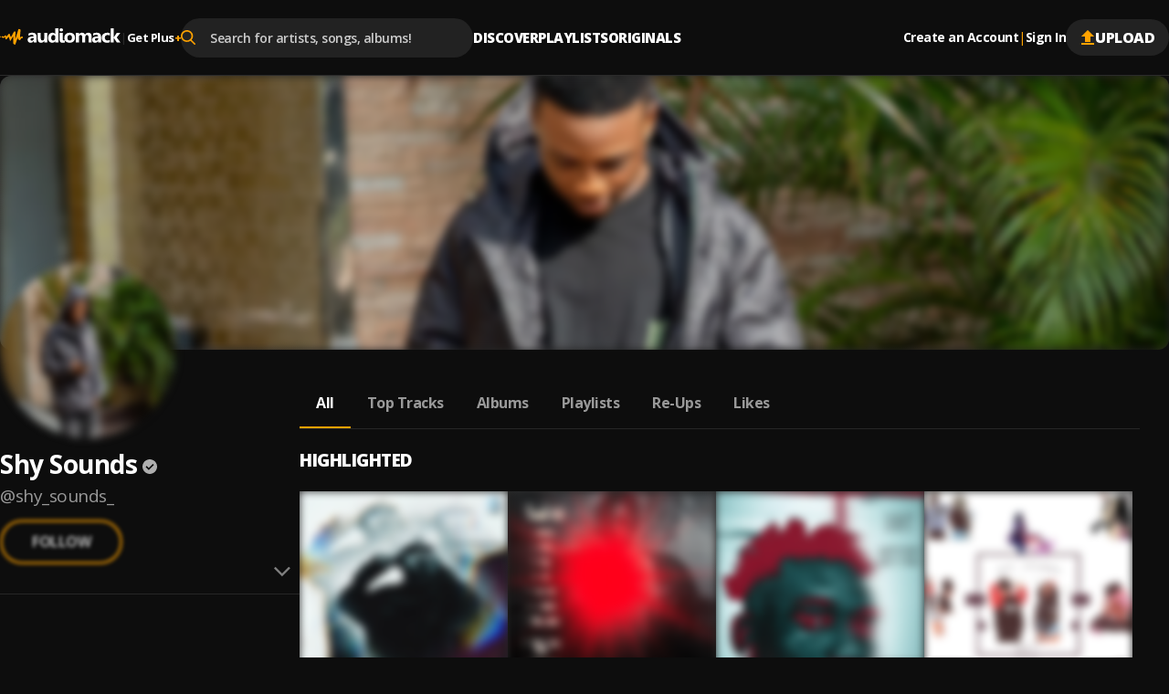

--- FILE ---
content_type: text/html; charset=utf-8
request_url: https://audiomack.com/shy_sounds_
body_size: 129019
content:
<!DOCTYPE html><html lang="en"><head><meta charSet="utf-8"/><meta name="viewport" content="width=device-width, initial-scale=1, maximum-scale=1, user-scalable=no"/><link rel="preload" href="https://i.audiomack.com/shy_sounds_/8aabeebb40.webp?width=2880" as="image" fetchPriority="high"/><link rel="preload" href="https://i.audiomack.com/shy_sounds_/5fa99ab6e5.webp?width=400" as="image" fetchPriority="high"/><link rel="stylesheet" href="/_next/static/css/8d083441428956cf.css" data-precedence="next"/><link rel="stylesheet" href="/_next/static/css/f66467210ec2ac6d.css" data-precedence="next"/><link rel="stylesheet" href="/_next/static/css/4c67f9253c81e33d.css" data-precedence="next"/><link rel="stylesheet" href="/_next/static/css/7ebf2464db03c773.css" data-precedence="next"/><link rel="stylesheet" href="/_next/static/css/a2656d11cc23dbea.css" data-precedence="next"/><link rel="stylesheet" href="/_next/static/css/2e0f32c4bd1c7ea1.css" data-precedence="next"/><link rel="stylesheet" href="/_next/static/css/7f68fbc6f202ba66.css" data-precedence="next"/><link rel="stylesheet" href="/_next/static/css/e0f52ccef2724f83.css" data-precedence="next"/><link rel="stylesheet" href="/_next/static/css/0c3d5141a1e65525.css" data-precedence="next"/><link rel="stylesheet" href="/_next/static/css/c63ed5f5d3a81f7d.css" data-precedence="next"/><link rel="stylesheet" href="/_next/static/css/2ffe5c86ef403dc5.css" data-precedence="next"/><link rel="stylesheet" href="/_next/static/css/22c0b906bb71b673.css" data-precedence="next"/><link rel="stylesheet" href="/_next/static/css/8988477952e75a94.css" data-precedence="next"/><link rel="stylesheet" href="/_next/static/css/2d8462780434d1d5.css" data-precedence="next"/><link rel="stylesheet" href="/_next/static/css/b4d16defa89af65a.css" data-precedence="next"/><link rel="stylesheet" href="/_next/static/css/4739ce71b3b8a799.css" data-precedence="next"/><link rel="stylesheet" href="/_next/static/css/b306e19014650185.css" data-precedence="next"/><link rel="stylesheet" href="/_next/static/css/adb812d20dbd1073.css" data-precedence="next"/><link rel="stylesheet" href="/_next/static/css/f6d244f3417a7f91.css" data-precedence="next"/><link rel="stylesheet" href="/_next/static/css/c4fa65f9cc516856.css" data-precedence="next"/><link rel="stylesheet" href="/_next/static/css/c82ac750bb57753e.css" data-precedence="next"/><link rel="stylesheet" href="/_next/static/css/57bdabe442c572fb.css" data-precedence="next"/><link rel="preload" as="script" fetchPriority="low" href="/_next/static/chunks/webpack-aa014eb11ae920a2.js"/><script src="/_next/static/chunks/502e8204-35b211679dbea7fe.js" async=""></script><script src="/_next/static/chunks/7368-c07261503f9dfb29.js" async=""></script><script src="/_next/static/chunks/main-app-ca3c8200e482e63a.js" async=""></script><script src="/_next/static/chunks/app/error-fca56dc319457195.js" async=""></script><script src="/_next/static/chunks/app/global-error-90326dab52e925af.js" async=""></script><script src="/_next/static/chunks/ed62c55f-265f91fd14dfbf96.js" async=""></script><script src="/_next/static/chunks/150-386952e4115b7388.js" async=""></script><script src="/_next/static/chunks/7580-a041a04e91700604.js" async=""></script><script src="/_next/static/chunks/9640-6ac8fecabe8d1889.js" async=""></script><script src="/_next/static/chunks/265-03fb55c452972218.js" async=""></script><script src="/_next/static/chunks/4794-f97382768bafbd5c.js" async=""></script><script src="/_next/static/chunks/9049-c7b50313d13b296f.js" async=""></script><script src="/_next/static/chunks/3645-7cdfcab7b6d4221e.js" async=""></script><script src="/_next/static/chunks/8224-6fb5e4c68f422399.js" async=""></script><script src="/_next/static/chunks/3669-9ef5df11c348b7c1.js" async=""></script><script src="/_next/static/chunks/7152-9ba73b05e0ad17a4.js" async=""></script><script src="/_next/static/chunks/8772-ba503f1a47f125c6.js" async=""></script><script src="/_next/static/chunks/7416-7435b99ebee30bdb.js" async=""></script><script src="/_next/static/chunks/8925-44b3d7b42e181fc2.js" async=""></script><script src="/_next/static/chunks/812-9649838f7a49013c.js" async=""></script><script src="/_next/static/chunks/5568-091963ad7c3fc81c.js" async=""></script><script src="/_next/static/chunks/app/%5Blocale%5D/(main)/layout-df9381216b5f506a.js" async=""></script><script src="/_next/static/chunks/2192-5103a0c5f71c2f99.js" async=""></script><script src="/_next/static/chunks/2744-a39e06e749ebc0b6.js" async=""></script><script src="/_next/static/chunks/7019-d212b5764538f4e1.js" async=""></script><script src="/_next/static/chunks/609-e7e3e438b3ba482e.js" async=""></script><script src="/_next/static/chunks/658-c99653a8fb08a2e3.js" async=""></script><script src="/_next/static/chunks/9236-870be929a197def1.js" async=""></script><script src="/_next/static/chunks/app/%5Blocale%5D/layout-56b5f05fd06ff011.js" async=""></script><script src="/_next/static/chunks/8889-8e99a5cf51ac77fc.js" async=""></script><script src="/_next/static/chunks/6312-cdd20e6b6b311266.js" async=""></script><script src="/_next/static/chunks/8081-41a43ba90d3efc53.js" async=""></script><script src="/_next/static/chunks/app/%5Blocale%5D/(main)/%5Bartist%5D/(other)/page-b908021e20e75fba.js" async=""></script><script id="am-labs::193123" nonce="EZUGGkDrai" defer="" async="" src="https://securepubads.g.doubleclick.net/tag/js/gpt.js"></script><script async="" defer="" src="https://edge.aditude.io/site/audiomack-IKOJVsfn7p/audiomack-longform/audiomack.com/prod/load.js"></script><script src="/_next/static/chunks/app/%5Blocale%5D/(main)/(no-sidebar)/(auth)/layout-1e3558e7fee550aa.js" async=""></script><script src="/_next/static/chunks/4075-294da430e6dcca48.js" async=""></script><script src="/_next/static/chunks/app/%5Blocale%5D/(main)/%5Bartist%5D/(other)/layout-0da1208ce8aefcd6.js" async=""></script><link rel="preload" href="/_next/static/chunks/3334.70252b3611ad32da.js" as="script" fetchPriority="low"/><meta name="next-size-adjust" content=""/><link rel="preload" as="script" href="https://www.googletagservices.com/tag/js/gpt.js"/><title>Shy Sounds - Listen Free on Audiomack</title><meta name="description" content="Stream new music from Shy Sounds for free on Audiomack, including the latest songs, albums, mixtapes and playlists."/><link rel="manifest" href="/manifest.json"/><meta name="robots" content="index, follow"/><meta name="google-adsense-account" content="ca-pub-3858157454086512"/><meta name="google-play-app" content="app-id=com.audiomack"/><meta name="android-app" content="android-app://com.audiomack/audiomack/"/><meta name="preconnect" content="https://i.audiomack.com"/><link rel="canonical" href="https://audiomack.com/shy_sounds_"/><meta property="fb:app_id" content="915618071782957"/><meta name="mobile-web-app-capable" content="yes"/><meta name="apple-mobile-web-app-title" content="Audiomack"/><meta name="apple-mobile-web-app-status-bar-style" content="default"/><meta property="og:title" content="Shy Sounds - Listen Free on Audiomack"/><meta property="og:description" content="Stream new music from Shy Sounds for free on Audiomack, including the latest songs, albums, mixtapes and playlists."/><meta property="og:url" content="https://audiomack.com/shy_sounds_"/><meta property="og:site_name" content="Audiomack"/><meta property="og:locale" content="en_IE"/><meta property="og:image" content="https://i.audiomack.com/shy_sounds_/5fa99ab6e5.webp?width=1200"/><meta property="og:image:alt" content="Shy Sounds - Listen Free on Audiomack"/><meta property="og:image:width" content="1200"/><meta property="og:type" content="profile"/><meta property="profile:first_name" content="Shy Sounds"/><meta property="profile:username" content="shy_sounds_"/><meta name="twitter:card" content="summary_large_image"/><meta name="twitter:site" content="@audiomack"/><meta name="twitter:title" content="Shy Sounds - Listen Free on Audiomack"/><meta name="twitter:description" content="Stream new music from Shy Sounds for free on Audiomack, including the latest songs, albums, mixtapes and playlists."/><meta name="twitter:image" content="https://i.audiomack.com/shy_sounds_/5fa99ab6e5.webp?width=1000&amp;height=1000"/><meta name="twitter:image:alt" content="Shy Sounds - Listen Free on Audiomack"/><meta name="twitter:image:width" content="1000"/><meta name="twitter:image:height" content="1000"/><meta property="al:ios:app_store_id" content="921765888"/><meta property="al:ios:app_name" content="Audiomack"/><meta property="al:ios:url" content="audiomack://shy_sounds_"/><meta property="al:android:package" content="com.audiomack"/><meta property="al:android:app_name" content="Audiomack"/><meta property="al:android:url" content="audiomack://shy_sounds_"/><meta property="al:web:should_fallback" content="true"/><meta property="al:web:url" content="https://audiomack.com/shy_sounds_"/><link rel="alternate" href="ios-app://921765888/audiomack/shy_sounds_"/><link rel="alternate" href="android-app://com.audiomack/audiomack/shy_sounds_"/><script src="/_next/static/chunks/polyfills-42372ed130431b0a.js" noModule=""></script></head><body class="__variable_4d0e85"><div hidden=""><!--$--><!--/$--></div><div class="rootLayout"><!--$--><!--/$--><div class="Header-container"><header class="Header"><button type="button" class="IconButton plain HeaderMobileMenu-btnMenu" data-testid="header-menu-btn" aria-label="Menu"><svg xmlns="http://www.w3.org/2000/svg" width="16" fill="none" viewBox="0 0 16 12" class="Icon fill " style="fill:var(--color-white)" alt="Menu"><path fill="#666" d="M0 12h16v-2H0zm0-5h16V5H0zm0-7v2h16V0z"></path></svg></button><div class="HeaderMobile"><a class="HeaderMobile-logoLink" aria-label="Go home" href="/"><svg xmlns="http://www.w3.org/2000/svg" width="117" fill="none" viewBox="0 0 132 18" class="Icon  " alt="Audiomack - Music Platform Empowering Artists"><path fill="#fff" fill-rule="evenodd" d="M48.417 15.589h3.336V5.059h-3.336v6.026q.002 1.05-.538 1.66-.54.612-1.438.612-1.821-.001-1.821-2.23V5.059h-3.336v6.357c0 2.952 1.254 4.43 3.77 4.43q2.073 0 3.312-1.86h.051zm-11.49 0h3.165V9.295q-.001-4.492-4.636-4.493-.999-.002-2.209.267c-.809.179-1.445.382-1.911.618v2.446q1.746-1.12 3.683-1.12 1.93 0 1.93 1.727l-2.946.38q-3.736.473-3.736 3.537c0 .966.3 1.742.903 2.32q.903.869 2.486.868 2.136 0 3.227-1.77h.043zm.02-4.988v.709q-.001.97-.592 1.6c-.398.422-.907.632-1.536.632q-.677-.002-1.077-.354a1.17 1.17 0 0 1-.394-.91q0-1.226 1.63-1.431zm23.597 4.988h3.347V0h-3.347v6.262h-.04q-.827-1.462-2.922-1.46-2.212 0-3.578 1.572-1.365 1.575-1.366 4.184-.001 2.503 1.24 3.893 1.236 1.395 3.27 1.394 2.212 0 3.357-1.706h.04zm.065-5.915v.793q0 1.306-.64 2.1-.64.79-1.658.79-1.067 0-1.672-.752-.603-.746-.604-2.138.001-1.479.625-2.33.625-.847 1.738-.846.982-.001 1.597.677.613.68.614 1.706m5.046-6.77q.54.488 1.387.487c.57 0 1.037-.158 1.39-.47q.538-.474.536-1.215.001-.73-.535-1.193Q67.9.049 67.042.049q-.846 0-1.387.464c-.362.309-.539.705-.539 1.193 0 .474.177.87.539 1.197m3.335 10.13c-.22-.228-.33-.569-.33-1.015v-6.96h-3.323v7.68q0 .72.213 1.298.211.575.595.98.392.41.933.624.547.215 1.215.214c.483 0 .954-.03 1.401-.098q.672-.095 1.276-.249v-2.285l-.028.005q-.263.052-.524.097a3 3 0 0 1-.55.053q-.548-.001-.878-.344m3.007 1.337q1.55 1.474 4.26 1.474 2.753 0 4.336-1.52 1.583-1.523 1.582-4.145-.001-2.429-1.535-3.904-1.534-1.474-4.235-1.474-2.741 0-4.35 1.474-1.61 1.476-1.609 4.09c0 1.684.517 3.022 1.55 4.005M74.5 8.08q.655-.79 1.842-.79 2.423-.001 2.424 2.952-.001 3.112-2.402 3.113-2.521 0-2.522-3.032 0-1.45.658-2.243m22.436 7.508h3.335v-6.55q0-4.238-3.534-4.237-2.402 0-3.641 1.962-.848-1.963-3.144-1.962-1.112 0-2.05.53c-.625.35-1.109.81-1.456 1.372h-.043V5.058h-3.343v10.53h3.343v-5.85q.001-1.133.517-1.791.511-.657 1.37-.656c1.133 0 1.704.744 1.704 2.229v6.069h3.343V9.695q0-1.027.52-1.717.52-.689 1.344-.687 1.736 0 1.735 2.292zm13.717 0h-3.166v-1.513h-.043q-1.09 1.769-3.226 1.769-1.582 0-2.486-.867-.905-.871-.904-2.32.001-3.065 3.736-3.539l2.945-.379q0-1.727-1.929-1.727-1.936 0-3.682 1.12V5.687q.697-.353 1.911-.618a10.3 10.3 0 0 1 2.208-.267q4.636.001 4.636 4.493zm-3.144-4.28v-.708l-1.969.245q-1.63.207-1.63 1.433 0 .555.395.909.4.353 1.076.354.942 0 1.536-.632.59-.63.592-1.6m12.72 3.9q-1.133.637-3.27.636-2.498.002-4.043-1.47-1.546-1.469-1.547-3.796c0-1.79.553-3.197 1.655-4.23q1.659-1.547 4.434-1.547 1.914.001 2.771.491v2.759a3.87 3.87 0 0 0-2.337-.761c-.962 0-1.72.27-2.284.817q-.842.816-.842 2.257c0 .93.271 1.664.806 2.194.534.534 1.275.797 2.211.797q1.25.001 2.446-.761zm7.755.38H132l-4.163-5.585 3.884-4.946h-3.967l-3.23 4.866h-.044V0h-3.342v15.589h3.342v-5.224h.044z" clip-rule="evenodd"></path><path fill="url(#logo_svg__a)" fill-rule="evenodd" d="M.344 8.781s.562-.092.794.15.08.743-.228.752c-.308.008-.592.065-.794-.15a.46.46 0 0 1 .228-.752m6.103 3.42c-.054.006-.111-.019-.17-.06-.403-.563-.549-2.485-.734-2.6-.192-.119-.887 1.065-2.269.938-.578-.053-1.166-.428-1.512-.687.032-.437.037-1.457.898-1.126.523.202 1.419.755 2.205-.239.87-1.098 1.35-.78 1.637-.54.288.238.096 1.48.525 1.133s2.161-2.503 2.161-2.503 1.34-1.353 1.546.07c.206 1.422 1.08 2.999 1.312 2.954s2.929-5.532 3.315-5.886 1.687-.307 1.625.601-.194 6.552-.194 6.552-.153 1.59.096.74c.103-.352.214-.67.352-1.04.666-2.134 1.8-5.777 2.365-7.655.13-.449.241-.834.328-1.13V1.72c.034-.137.068-.246.102-.343.047-.16.079-.264.088-.292.026-.07.096-.124.196-.163.1-.063.207-.066.329-.07.313-.028.716.013 1.079.117.106.004.22.038.33.116l.015.01.008.005c.022.016.059.047.102.098q0 .003.004.005a1 1 0 0 1 .053.077c.203.297.327.845.202 1.817-.31 2.426-.551 7.416-.551 7.416s-.048.239.451-.812c.018-.037.04-.068.06-.102a.4.4 0 0 0 .095-.088c.309-.369 1.139-.585 1.714-.58.243.029.446.09.567.167.227.346.093 1.622.093 1.622-.479.044-1.391.302-1.715.35-.323.048-.814 2.15-1.497 1.935s-2.206-1.17-2.206-1.302c0-.115.12-1.511.151-1.871l.006-.071.002-.015c.021-.283.002-.407-.13-.124-.112.244-.602 1.803-1.149 3.501-.058.149-1.09 3.278-1.227 3.66-.161.442-.297.781-.391.956-.143.194-.336.316-.605.234-.671-.203-1.521-1.13-1.529-1.36-.016-1.3.063-8.282-.251-7.7-.323.596-2.834 4.737-2.834 4.737-.042.007-.073.006-.11.009-.178-.02-.453-.077-.53-.248q-.007-.014-.013-.03l-.014-.041c-.034-.114-.048-.238-.078-.34-.112-.378-.292-.922-.48-1.475-.29-.943-.587-1.908-.636-2.014-.096-.209-.236-.12-.361 0-.56.475-1.75 2.575-2.826 2.69" clip-rule="evenodd"></path><defs><linearGradient id="logo_svg__a" x1="-11.27" x2="5.768" y1="9.037" y2="31.677" gradientUnits="userSpaceOnUse"><stop stop-color="#FFBE00"></stop><stop offset="1" stop-color="#E85E0A"></stop></linearGradient></defs></svg></a><button type="button" class="IconButton plain HeaderMobile-btnSearch" data-testid="header-search-btn" aria-label="Search"><svg xmlns="http://www.w3.org/2000/svg" width="18" fill="none" viewBox="0 0 22 22" class="Icon fill " style="fill:var(--color-white)"><path fill="#fff" fill-rule="evenodd" d="m21.665 20.037-5.422-5.443A8.68 8.68 0 0 0 18.4 8.882C18.401 3.984 14.274 0 9.2 0 4.127 0 0 3.984 0 8.882c0 4.899 4.127 8.883 9.2 8.883a9.3 9.3 0 0 0 5.271-1.608l5.465 5.487c.229.23.535.356.866.356.31 0 .605-.115.83-.324a1.13 1.13 0 0 0 .033-1.639M9.199 2.317C12.95 2.318 16 5.264 16 8.883s-3.05 6.565-6.8 6.565-6.8-2.945-6.8-6.565c0-3.619 3.051-6.564 6.8-6.564" clip-rule="evenodd"></path></svg></button><button type="button" class="IconButton plain" aria-label="user avatar"><svg width="32" height="32" class="Icon fill " viewBox="0 0 24 24" style="fill:var(--color-white)"><path d="M12 0C5.376 0 0 5.376 0 12s5.376 12 12 12 12-5.376 12-12S18.624 0 12 0m0 3.6c1.992 0 3.6 1.608 3.6 3.6s-1.608 3.6-3.6 3.6a3.595 3.595 0 0 1-3.6-3.6c0-1.992 1.608-3.6 3.6-3.6m0 17.04a8.64 8.64 0 0 1-7.2-3.864c.036-2.388 4.8-3.696 7.2-3.696 2.388 0 7.164 1.308 7.2 3.696A8.64 8.64 0 0 1 12 20.64"></path></svg></button></div><div class="HeaderLogo"><a data-testid="header-logo" class="HeaderLogo-logoLink" aria-label="Go home" href="/"><svg xmlns="http://www.w3.org/2000/svg" width="132" fill="none" viewBox="0 0 132 18" class="Icon  " alt="Audiomack - Music Platform Empowering Artists"><path fill="#fff" fill-rule="evenodd" d="M48.417 15.589h3.336V5.059h-3.336v6.026q.002 1.05-.538 1.66-.54.612-1.438.612-1.821-.001-1.821-2.23V5.059h-3.336v6.357c0 2.952 1.254 4.43 3.77 4.43q2.073 0 3.312-1.86h.051zm-11.49 0h3.165V9.295q-.001-4.492-4.636-4.493-.999-.002-2.209.267c-.809.179-1.445.382-1.911.618v2.446q1.746-1.12 3.683-1.12 1.93 0 1.93 1.727l-2.946.38q-3.736.473-3.736 3.537c0 .966.3 1.742.903 2.32q.903.869 2.486.868 2.136 0 3.227-1.77h.043zm.02-4.988v.709q-.001.97-.592 1.6c-.398.422-.907.632-1.536.632q-.677-.002-1.077-.354a1.17 1.17 0 0 1-.394-.91q0-1.226 1.63-1.431zm23.597 4.988h3.347V0h-3.347v6.262h-.04q-.827-1.462-2.922-1.46-2.212 0-3.578 1.572-1.365 1.575-1.366 4.184-.001 2.503 1.24 3.893 1.236 1.395 3.27 1.394 2.212 0 3.357-1.706h.04zm.065-5.915v.793q0 1.306-.64 2.1-.64.79-1.658.79-1.067 0-1.672-.752-.603-.746-.604-2.138.001-1.479.625-2.33.625-.847 1.738-.846.982-.001 1.597.677.613.68.614 1.706m5.046-6.77q.54.488 1.387.487c.57 0 1.037-.158 1.39-.47q.538-.474.536-1.215.001-.73-.535-1.193Q67.9.049 67.042.049q-.846 0-1.387.464c-.362.309-.539.705-.539 1.193 0 .474.177.87.539 1.197m3.335 10.13c-.22-.228-.33-.569-.33-1.015v-6.96h-3.323v7.68q0 .72.213 1.298.211.575.595.98.392.41.933.624.547.215 1.215.214c.483 0 .954-.03 1.401-.098q.672-.095 1.276-.249v-2.285l-.028.005q-.263.052-.524.097a3 3 0 0 1-.55.053q-.548-.001-.878-.344m3.007 1.337q1.55 1.474 4.26 1.474 2.753 0 4.336-1.52 1.583-1.523 1.582-4.145-.001-2.429-1.535-3.904-1.534-1.474-4.235-1.474-2.741 0-4.35 1.474-1.61 1.476-1.609 4.09c0 1.684.517 3.022 1.55 4.005M74.5 8.08q.655-.79 1.842-.79 2.423-.001 2.424 2.952-.001 3.112-2.402 3.113-2.521 0-2.522-3.032 0-1.45.658-2.243m22.436 7.508h3.335v-6.55q0-4.238-3.534-4.237-2.402 0-3.641 1.962-.848-1.963-3.144-1.962-1.112 0-2.05.53c-.625.35-1.109.81-1.456 1.372h-.043V5.058h-3.343v10.53h3.343v-5.85q.001-1.133.517-1.791.511-.657 1.37-.656c1.133 0 1.704.744 1.704 2.229v6.069h3.343V9.695q0-1.027.52-1.717.52-.689 1.344-.687 1.736 0 1.735 2.292zm13.717 0h-3.166v-1.513h-.043q-1.09 1.769-3.226 1.769-1.582 0-2.486-.867-.905-.871-.904-2.32.001-3.065 3.736-3.539l2.945-.379q0-1.727-1.929-1.727-1.936 0-3.682 1.12V5.687q.697-.353 1.911-.618a10.3 10.3 0 0 1 2.208-.267q4.636.001 4.636 4.493zm-3.144-4.28v-.708l-1.969.245q-1.63.207-1.63 1.433 0 .555.395.909.4.353 1.076.354.942 0 1.536-.632.59-.63.592-1.6m12.72 3.9q-1.133.637-3.27.636-2.498.002-4.043-1.47-1.546-1.469-1.547-3.796c0-1.79.553-3.197 1.655-4.23q1.659-1.547 4.434-1.547 1.914.001 2.771.491v2.759a3.87 3.87 0 0 0-2.337-.761c-.962 0-1.72.27-2.284.817q-.842.816-.842 2.257c0 .93.271 1.664.806 2.194.534.534 1.275.797 2.211.797q1.25.001 2.446-.761zm7.755.38H132l-4.163-5.585 3.884-4.946h-3.967l-3.23 4.866h-.044V0h-3.342v15.589h3.342v-5.224h.044z" clip-rule="evenodd"></path><path fill="url(#logo_svg__a)" fill-rule="evenodd" d="M.344 8.781s.562-.092.794.15.08.743-.228.752c-.308.008-.592.065-.794-.15a.46.46 0 0 1 .228-.752m6.103 3.42c-.054.006-.111-.019-.17-.06-.403-.563-.549-2.485-.734-2.6-.192-.119-.887 1.065-2.269.938-.578-.053-1.166-.428-1.512-.687.032-.437.037-1.457.898-1.126.523.202 1.419.755 2.205-.239.87-1.098 1.35-.78 1.637-.54.288.238.096 1.48.525 1.133s2.161-2.503 2.161-2.503 1.34-1.353 1.546.07c.206 1.422 1.08 2.999 1.312 2.954s2.929-5.532 3.315-5.886 1.687-.307 1.625.601-.194 6.552-.194 6.552-.153 1.59.096.74c.103-.352.214-.67.352-1.04.666-2.134 1.8-5.777 2.365-7.655.13-.449.241-.834.328-1.13V1.72c.034-.137.068-.246.102-.343.047-.16.079-.264.088-.292.026-.07.096-.124.196-.163.1-.063.207-.066.329-.07.313-.028.716.013 1.079.117.106.004.22.038.33.116l.015.01.008.005c.022.016.059.047.102.098q0 .003.004.005a1 1 0 0 1 .053.077c.203.297.327.845.202 1.817-.31 2.426-.551 7.416-.551 7.416s-.048.239.451-.812c.018-.037.04-.068.06-.102a.4.4 0 0 0 .095-.088c.309-.369 1.139-.585 1.714-.58.243.029.446.09.567.167.227.346.093 1.622.093 1.622-.479.044-1.391.302-1.715.35-.323.048-.814 2.15-1.497 1.935s-2.206-1.17-2.206-1.302c0-.115.12-1.511.151-1.871l.006-.071.002-.015c.021-.283.002-.407-.13-.124-.112.244-.602 1.803-1.149 3.501-.058.149-1.09 3.278-1.227 3.66-.161.442-.297.781-.391.956-.143.194-.336.316-.605.234-.671-.203-1.521-1.13-1.529-1.36-.016-1.3.063-8.282-.251-7.7-.323.596-2.834 4.737-2.834 4.737-.042.007-.073.006-.11.009-.178-.02-.453-.077-.53-.248q-.007-.014-.013-.03l-.014-.041c-.034-.114-.048-.238-.078-.34-.112-.378-.292-.922-.48-1.475-.29-.943-.587-1.908-.636-2.014-.096-.209-.236-.12-.361 0-.56.475-1.75 2.575-2.826 2.69" clip-rule="evenodd"></path><defs><linearGradient id="logo_svg__a" x1="-11.27" x2="5.768" y1="9.037" y2="31.677" gradientUnits="userSpaceOnUse"><stop stop-color="#FFBE00"></stop><stop offset="1" stop-color="#E85E0A"></stop></linearGradient></defs></svg></a><div class="HeaderGetPlus" data-testid="header-plus"><div class="HeaderGetPlus-divider">|</div><a class="HeaderGetPlus-link" href="/plus">Get Plus<!-- --> <div class="HeaderGetPlus-link-sign">+</div></a></div></div><!--$?--><template id="B:0"></template><!--/$--><nav class="HeaderNavigation"><div class="DropDown"><span class="DropDown-title" style="padding-bottom:10px"><a class="HeaderNavigation-link  false " href="/">Discover</a></span><div class="DropDown-content  undefined" style="top:calc(100% + 10px)"><a class="HeaderNavigation-subLink " target="_self" href="/trending-now/songs">Trending Songs</a><a class="HeaderNavigation-subLink " target="_self" href="/trending-now/albums">Trending Albums</a><a class="HeaderNavigation-subLink " target="_self" href="/top/songs">Top Songs</a><a class="HeaderNavigation-subLink " target="_self" href="/top/albums">Top Albums</a><a class="HeaderNavigation-subLink " target="_self" href="/recent">Recently Added</a><a class="HeaderNavigation-subLink " target="_self" href="/artists/for-you">Accounts For You</a></div></div><div class="DropDown"><span class="DropDown-title" style="padding-bottom:10px"><a class="HeaderNavigation-link  false " href="/playlists">Playlists</a></span></div><div class="DropDown"><span class="DropDown-title" style="padding-bottom:10px"><a class="HeaderNavigation-link  false " href="/world">Originals</a></span><div class="DropDown-content  undefined" style="top:calc(100% + 10px)"><a class="HeaderNavigation-subLink " target="_self" href="/world">Audiomack World</a><a class="HeaderNavigation-subLink " target="_blank" href="https://guide.audiomack.com">Artist Guide<svg xmlns="http://www.w3.org/2000/svg" width="12" height="12" fill="none" viewBox="0 0 16 16" class="Icon fill " style="fill:var(--color-white)"><path fill="#999" d="M14.222 14.222H1.778V1.778H8V0H1.778C.79 0 0 .8 0 1.778v12.444C0 15.2.791 16 1.778 16h12.444C15.2 16 16 15.2 16 14.222V8h-1.778zM9.778 0v1.778h3.19l-8.737 8.738 1.253 1.253 8.738-8.738v3.191H16V0z"></path></svg></a><a class="HeaderNavigation-subLink " target="_blank" href="https://audiomack.studio/">Audiomack Studios<svg xmlns="http://www.w3.org/2000/svg" width="12" height="12" fill="none" viewBox="0 0 16 16" class="Icon fill " style="fill:var(--color-white)"><path fill="#999" d="M14.222 14.222H1.778V1.778H8V0H1.778C.79 0 0 .8 0 1.778v12.444C0 15.2.791 16 1.778 16h12.444C15.2 16 16 15.2 16 14.222V8h-1.778zM9.778 0v1.778h3.19l-8.737 8.738 1.253 1.253 8.738-8.738v3.191H16V0z"></path></svg></a></div></div></nav><div class="Header-actions"><div class="HeaderAuth"><button type="button" class="IconButton small plain HeaderAuth-link">Create an Account</button><div class="HeaderAuth-divider">|</div><button type="button" class="IconButton small plain HeaderAuth-link">Sign In</button></div><a class="Button small filledDark Header-uploadBtn" target="_blank" href="https://creators.audiomack.com/upload"><svg xmlns="http://www.w3.org/2000/svg" width="16" height="16" fill="none" viewBox="0 0 14 16" class="Icon fill " style="fill:var(--color-orange)"><path fill="#fff" fill-rule="evenodd" d="M4 6.938H0L7 0l7 6.938h-4v5.947H4zM0 16v-1.982h14V16z" clip-rule="evenodd"></path></svg>Upload</a></div></header></div><div id="ArtistLayout-cover"><div class="ArtistHero"><picture style="overflow:hidden" class="Img-block Img-animateBg  "><source srcSet="https://i.audiomack.com/shy_sounds_/8aabeebb40.webp?width=2880" width="1440" height="300" media="(min-width: 768px)"/><source srcSet="https://i.audiomack.com/shy_sounds_/8aabeebb40.webp?width=1534" width="767" height="160" media="(max-width: 767px)"/><img alt="Shy Sounds artist cover image" fetchPriority="high" loading="eager" width="1440" height="300" decoding="async" data-nimg="1" class="Img ArtistHero-img" style="color:transparent;filter:blur(5px);transition:filter 0.3s ease-out" src="https://i.audiomack.com/shy_sounds_/8aabeebb40.webp?width=2880"/></picture></div><div class="ArtistLayout"><aside class="ArtistSidebar ArtistLayout-sidebar"><div class="ArtistSidebar-container mainInfo"><div class="ArtistAvatar-container ArtistSidebar-avatar "><picture style="overflow:hidden" class="Img-block Img-animateBg  "><source srcSet="https://i.audiomack.com/shy_sounds_/5fa99ab6e5.webp?width=384" width="192" height="192" media="(min-width: 992px)"/><source srcSet="https://i.audiomack.com/shy_sounds_/5fa99ab6e5.webp?width=260" width="130" height="130" media="(min-width: 768px)"/><source srcSet="https://i.audiomack.com/shy_sounds_/5fa99ab6e5.webp?width=150" width="75" height="75" media="(max-width: 767px)"/><img alt="Shy Sounds Avatar" fetchPriority="high" loading="eager" width="192" height="192" decoding="async" data-nimg="1" class="Img ArtistAvatar" style="color:transparent;filter:blur(5px);transition:filter 0.3s ease-out" src="https://i.audiomack.com/shy_sounds_/5fa99ab6e5.webp?width=400"/></picture></div><h2 class="ArtistSidebar-name"><a class="ArtistSidebar-name-link" href="/shy_sounds_">Shy Sounds</a><svg xmlns="http://www.w3.org/2000/svg" width="16" height="16" fill="none" viewBox="0 0 24 24" class="Icon  VerificationMark authenticated ArtistSidebar-name-icon" data-testid="VerificationMark" data-verified-type="Authenticated Artist"><circle cx="12" cy="12" r="12" fill="#000"></circle><path fill="#FFA200" d="m10.298 17.539 8.48-8.481L17.193 7.5l-6.894 6.894-3.49-3.49L5.25 12.46zM11.987 24a11.5 11.5 0 0 1-4.645-.953A12.3 12.3 0 0 1 3.53 20.47a12.2 12.2 0 0 1-2.577-3.816A11.55 11.55 0 0 1 0 12q0-2.49.954-4.677A12.3 12.3 0 0 1 3.541 3.5 12 12 0 0 1 7.355.934 11.6 11.6 0 0 1 11.987 0q2.49 0 4.688.934A11.9 11.9 0 0 1 20.5 3.502a12.1 12.1 0 0 1 2.564 3.826Q24 9.521 24 12.016q0 2.465-.934 4.638a12.1 12.1 0 0 1-2.567 3.805 12.3 12.3 0 0 1-3.826 2.587Q14.48 24 11.987 24"></path></svg></h2><a class="ArtistSidebar-slug" href="/shy_sounds_">@<!-- -->shy_sounds_</a><button class="FollowArtist  ArtistSidebar-follow loading" data-testid="FollowArtist">Follow</button><div class="ArtistSidebar-buttonsWrap"><button class="FollowArtist  ArtistSidebar-follow desktop-only loading" data-testid="FollowArtist">Follow</button></div></div><div class="ArtistSidebarMobile"><button class="ArtistSidebarMobile-btn"><svg xmlns="http://www.w3.org/2000/svg" width="18" height="18" fill="none" viewBox="0 0 17 10" class="Icon fill ArtistSidebarMobile-icon" style="fill:#808080"><path fill="#fff" fill-rule="evenodd" d="m8.485 9.97 2.118-2.117 6.368-6.368L15.323.048l-6.838 6.85L1.54.047 0 1.485l6.367 6.368z" clip-rule="evenodd"></path></svg></button><div class="AccordionItem "><div class="ArtistSidebar-container"><div class="ArtistBio"><span class="ArtistBio-text">Artiste</span></div></div><div class="ArtistSidebar-container stats"><div class="SidebarStats ArtistSidebar-stats-item"><span class="SidebarStats-value">132</span><span class="SidebarStats-title">Followers</span></div><div class="SidebarStats ArtistSidebar-stats-item"><span class="SidebarStats-value">48.8K</span><span class="SidebarStats-title">Total Account Plays</span></div><div class="SidebarStats ArtistSidebar-stats-item"><span class="SidebarStats-value">173</span><span class="SidebarStats-title">Monthly Listeners</span></div></div><div class="ArtistSidebar-container"><p class="ArtistSidebar-about"><span class="ArtistSidebar-about-title">Genre:</span><a class="ArtistSidebar-about-value link" href="/trending-now/songs/afrobeats">Afrosounds</a></p><p class="ArtistSidebar-about"><span class="ArtistSidebar-about-title">Member Since:</span><span class="ArtistSidebar-about-value"> <!-- -->Sep 10, 2019<!-- --> </span></p></div><div class="ArtistSidebar-container socials"><div class="ArtistSocials"><a class="facebook" target="_blank" href="https://www.facebook.com/profile.php?id=100007502685377"><svg xmlns="http://www.w3.org/2000/svg" height="16" fill="none" viewBox="0 0 9 16" class="Icon  "><path fill="#fff" fill-rule="evenodd" d="M6.503 0C4.078 0 2.51 1.546 2.51 3.938v1.815H.339A.333.333 0 0 0 0 6.08V8.71c0 .18.152.326.339.326h2.17v6.638c0 .18.153.326.34.326h2.832c.188 0 .34-.146.34-.326V9.036h2.538c.188 0 .339-.146.339-.326L8.9 6.08a.32.32 0 0 0-.1-.231.35.35 0 0 0-.24-.096H6.02V4.214c0-.74.184-1.115 1.186-1.115h1.455A.333.333 0 0 0 9 2.771V.33a.333.333 0 0 0-.338-.327z" clip-rule="evenodd"></path></svg></a><a class="instagram" target="_blank" href="https://www.instagram.com/shy_sounds__"><svg xmlns="http://www.w3.org/2000/svg" height="16" fill="none" viewBox="0 0 16 16" class="Icon  "><path fill="#fff" fill-rule="evenodd" d="M4.702.048C5.555.01 5.827 0 8 0s2.445.01 3.298.048c.852.039 1.433.174 1.942.372.526.204.973.478 1.417.923.445.444.719.89.923 1.417.198.509.333 1.09.372 1.942C15.99 5.555 16 5.827 16 8s-.01 2.445-.048 3.298c-.039.852-.174 1.433-.372 1.942a3.9 3.9 0 0 1-.923 1.417c-.444.445-.89.719-1.417.923-.509.198-1.09.333-1.942.372C10.445 15.99 10.173 16 8 16s-2.445-.01-3.298-.048c-.852-.039-1.433-.174-1.942-.372a3.9 3.9 0 0 1-1.417-.923A3.9 3.9 0 0 1 .42 13.24c-.198-.509-.333-1.09-.372-1.942C.01 10.445 0 10.173 0 8s.01-2.445.048-3.298C.087 3.85.222 3.269.42 2.76c.204-.526.478-.973.923-1.417.444-.445.89-.719 1.417-.923C3.269.222 3.85.087 4.702.048m6.53 1.44C10.39 1.45 10.137 1.441 8 1.441s-2.39.009-3.233.047c-.78.036-1.203.166-1.485.276-.374.145-.64.318-.92.598s-.453.546-.598.92c-.11.282-.24.705-.276 1.485-.038.844-.047 1.097-.047 3.233s.009 2.39.047 3.233c.036.78.166 1.203.276 1.485.145.374.318.64.598.92s.546.453.92.598c.282.11.705.24 1.485.276.844.038 1.097.047 3.233.047s2.39-.009 3.233-.047c.78-.036 1.203-.166 1.485-.276.374-.145.64-.318.92-.598s.453-.546.598-.92c.11-.282.24-.705.276-1.485.038-.844.047-1.097.047-3.233s-.009-2.39-.047-3.233c-.036-.78-.166-1.203-.276-1.485a2.5 2.5 0 0 0-.598-.92 2.5 2.5 0 0 0-.92-.598c-.282-.11-.705-.24-1.485-.276M5.334 8a2.667 2.667 0 1 0 5.334 0 2.667 2.667 0 0 0-5.334 0M3.892 8a4.108 4.108 0 1 1 8.216 0 4.108 4.108 0 0 1-8.216 0m8.378-3.31a.96.96 0 1 0 0-1.92.96.96 0 0 0 0 1.92" clip-rule="evenodd"></path></svg></a></div></div></div></div></aside><main class="ArtistLayout-main"><!--$!--><template data-dgst="BAILOUT_TO_CLIENT_SIDE_RENDERING"></template><!--/$--><div class="ArtistPage-content"><nav class="ArtistNav"><div class="ArtistNav-container"><a class="ArtistNav-item active" role="tab" href="/shy_sounds_">All</a><a class="ArtistNav-item " role="tab" href="/shy_sounds_/songs">Top Tracks</a><a class="ArtistNav-item " role="tab" href="/shy_sounds_/albums">Albums</a><a class="ArtistNav-item " role="tab" href="/shy_sounds_/playlists">Playlists</a><a class="ArtistNav-item " role="tab" href="/shy_sounds_/re-ups">Re-Ups</a><a class="ArtistNav-item " role="tab" href="/shy_sounds_/likes">Likes</a></div></nav><section class="ArtistPageSection"><div class="ArtistPageSection-header-container"><h2 class="ArtistPageSection-header">HIGHLIGHTED</h2></div><div class="ArtistPageSection-slider"><article class="MusicCard" data-testid="MusicCard"><div class="MusicCard-imageWrap"><a data-testid="CardImage-block" class="CardImage-block  album" aria-label="Listen to BAD BOY" href="/shy_sounds_/album/bad-boy-2"><picture style="overflow:hidden" class="Img-block Img-animateBg  "><source srcSet="https://i.audiomack.com/shy_sounds_/83d8fcb399.webp?width=360" media="(max-width: 1130px)" width="180" height="180"/><source srcSet="https://i.audiomack.com/shy_sounds_/83d8fcb399.webp?width=320" media="(max-width: 767px)" width="160" height="160"/><img alt="BAD BOY" data-testid="CardImage-img" fetchPriority="low" loading="lazy" width="228" height="232" decoding="async" data-nimg="1" class="Img CardImage" style="color:transparent;filter:blur(5px);transition:filter 0.3s ease-out" src="https://i.audiomack.com/shy_sounds_/83d8fcb399.webp?width=456"/></picture></a></div><h4 class="MusicCard-artist"><a class="MusicCard-artist-link" data-testid="MusicCard-artist" aria-label="Learn more about Shy Sounds" href="/shy_sounds_/album/bad-boy-2">Shy Sounds</a></h4><div class="MusicCard-title"><a class="MusicCard-title-link" data-testid="MusicCard-title" aria-label="Learn more about Shy Sounds" href="/shy_sounds_/album/bad-boy-2">BAD BOY</a></div></article><article class="MusicCard" data-testid="MusicCard"><div class="MusicCard-imageWrap"><a data-testid="CardImage-block" class="CardImage-block  album" aria-label="Listen to Son of Beatrice" href="/shy_sounds_/album/son-of-beatrice"><picture style="overflow:hidden" class="Img-block Img-animateBg  "><source srcSet="https://i.audiomack.com/shy_sounds_/b906781fb3.webp?width=360" media="(max-width: 1130px)" width="180" height="180"/><source srcSet="https://i.audiomack.com/shy_sounds_/b906781fb3.webp?width=320" media="(max-width: 767px)" width="160" height="160"/><img alt="Son of Beatrice" data-testid="CardImage-img" fetchPriority="low" loading="lazy" width="228" height="232" decoding="async" data-nimg="1" class="Img CardImage" style="color:transparent;filter:blur(5px);transition:filter 0.3s ease-out" src="https://i.audiomack.com/shy_sounds_/b906781fb3.webp?width=456"/></picture></a></div><h4 class="MusicCard-artist"><a class="MusicCard-artist-link" data-testid="MusicCard-artist" aria-label="Learn more about Shy Sounds" href="/shy_sounds_/album/son-of-beatrice">Shy Sounds</a></h4><div class="MusicCard-title"><a class="MusicCard-title-link" data-testid="MusicCard-title" aria-label="Learn more about Shy Sounds" href="/shy_sounds_/album/son-of-beatrice">Son of Beatrice</a></div></article><article class="MusicCard" data-testid="MusicCard"><div class="MusicCard-imageWrap"><a data-testid="CardImage-block" class="CardImage-block  song" aria-label="Listen to Body rhythm" href="/shy_sounds_/song/body-rhythm"><picture style="overflow:hidden" class="Img-block Img-animateBg  "><source srcSet="https://i.audiomack.com/shy_sounds_/417121e320.webp?width=360" media="(max-width: 1130px)" width="180" height="180"/><source srcSet="https://i.audiomack.com/shy_sounds_/417121e320.webp?width=320" media="(max-width: 767px)" width="160" height="160"/><img alt="Body rhythm" data-testid="CardImage-img" fetchPriority="low" loading="lazy" width="228" height="232" decoding="async" data-nimg="1" class="Img CardImage" style="color:transparent;filter:blur(5px);transition:filter 0.3s ease-out" src="https://i.audiomack.com/shy_sounds_/417121e320.webp?width=456"/></picture></a></div><h4 class="MusicCard-artist"><a class="MusicCard-artist-link" data-testid="MusicCard-artist" aria-label="Learn more about Shy Sounds" href="/shy_sounds_/song/body-rhythm">Shy Sounds</a></h4><div class="MusicCard-title"><a class="MusicCard-title-link" data-testid="MusicCard-title" aria-label="Learn more about Shy Sounds" href="/shy_sounds_/song/body-rhythm">Body rhythm</a></div></article><article class="MusicCard" data-testid="MusicCard"><div class="MusicCard-imageWrap"><a data-testid="CardImage-block" class="CardImage-block  song" aria-label="Listen to Why" href="/shy_sounds_/song/why"><picture style="overflow:hidden" class="Img-block Img-animateBg  "><source srcSet="https://i.audiomack.com/shy_sounds_/302f34420e.webp?width=360" media="(max-width: 1130px)" width="180" height="180"/><source srcSet="https://i.audiomack.com/shy_sounds_/302f34420e.webp?width=320" media="(max-width: 767px)" width="160" height="160"/><img alt="Why" data-testid="CardImage-img" fetchPriority="low" loading="lazy" width="228" height="232" decoding="async" data-nimg="1" class="Img CardImage" style="color:transparent;filter:blur(5px);transition:filter 0.3s ease-out" src="https://i.audiomack.com/shy_sounds_/302f34420e.webp?width=456"/></picture></a></div><h4 class="MusicCard-artist"><a class="MusicCard-artist-link" data-testid="MusicCard-artist" aria-label="Learn more about Shy Sounds" href="/shy_sounds_/song/why">Shy Sounds</a></h4><div class="MusicCard-title"><a class="MusicCard-title-link" data-testid="MusicCard-title" aria-label="Learn more about Shy Sounds" href="/shy_sounds_/song/why">Why</a></div></article></div></section><section class="ArtistPageSection"><div class="ArtistPageSection-header-container"><h2 class="ArtistPageSection-header">TOP TRACKS</h2><a class="ArtistPageSection-header-link" href="/shy_sounds_/songs">VIEW ALL</a></div><article class="ArtistPageMusicCard"><div class="ArtistPageMusicCard-content"><div class="ArtistPageMusicCardImage-block song"><a class="ArtistPageMusicCardImage-link" href="/shy_sounds_/song/asap"><picture style="overflow:hidden" class="Img-block Img-animateBg  "><source srcSet="https://i.audiomack.com/shy_sounds_/83d8fcb399.webp?width=128" media="(max-width: 767px)" width="64" height="64"/><img data-testid="ArtistPageMusicCardImage" alt="ASAP by Shy Sounds" fetchPriority="low" loading="lazy" width="180" height="180" decoding="async" data-nimg="1" class="Img ArtistPageMusicCardImage" style="color:transparent;filter:blur(5px);transition:filter 0.3s ease-out" src="https://i.audiomack.com/shy_sounds_/83d8fcb399.webp?width=360"/></picture></a><button type="button" class="IconButton filledLight ArtistPageMusicCardImage-playBtn "><svg xmlns="http://www.w3.org/2000/svg" width="21" height="21" fill="none" viewBox="0 0 16 21" class="Icon fill ArtistPageMusicCardImage-playBtn-icon" style="fill:var(--color-black-10)"><path fill="#fff" fill-rule="evenodd" d="M.5 19.724V1.776C.5 1.209.882.75 1.353.75l13.863 9.23s.64.77 0 1.54c-.64.769-13.863 9.23-13.863 9.23-.471 0-.853-.46-.853-1.026" clip-rule="evenodd"></path></svg></button></div><div class="ArtistPageMusicCard-data"><h2 class="ArtistPageMusicCard-artist"><a href="/shy_sounds_/song/asap">Shy Sounds</a></h2><h2 class="ArtistPageMusicCard-title"><a href="/shy_sounds_/song/asap">ASAP</a></h2><div class="Featured ArtistPageMusicCard-featured" data-testid="Featured"><span class="Featured-prefix">Feat.</span><a data-testid="Featured-link" class="Featured-link" aria-label="Learn more about MIKUN SAVAGE" href="/search?q=MIKUN SAVAGE&amp;show=artists">MIKUN SAVAGE</a></div></div><div class="MusicActions ArtistPageMusicCard-actions"><button class="MusicActions-btn vertical"><svg xmlns="http://www.w3.org/2000/svg" width="21" height="21" fill="none" viewBox="0 0 20 6" class="Icon  "><path fill="#fff" fill-rule="evenodd" d="M17.5.389a2.5 2.5 0 1 0 .002 5.002A2.5 2.5 0 0 0 17.5.389m-7.5 0A2.5 2.5 0 1 0 10 5.39 2.5 2.5 0 0 0 10 .39m-5 2.5a2.5 2.5 0 1 1-5.001-.001 2.5 2.5 0 0 1 5.001 0" clip-rule="evenodd"></path></svg></button></div></div></article><article class="ArtistPageMusicCard"><div class="ArtistPageMusicCard-content"><div class="ArtistPageMusicCardImage-block song"><a class="ArtistPageMusicCardImage-link" href="/shy_sounds_/song/piano"><picture style="overflow:hidden" class="Img-block Img-animateBg  "><source srcSet="https://i.audiomack.com/shy_sounds_/b906781fb3.webp?width=128" media="(max-width: 767px)" width="64" height="64"/><img data-testid="ArtistPageMusicCardImage" alt="Piano by Shy Sounds" fetchPriority="low" loading="lazy" width="180" height="180" decoding="async" data-nimg="1" class="Img ArtistPageMusicCardImage" style="color:transparent;filter:blur(5px);transition:filter 0.3s ease-out" src="https://i.audiomack.com/shy_sounds_/b906781fb3.webp?width=360"/></picture></a><button type="button" class="IconButton filledLight ArtistPageMusicCardImage-playBtn "><svg xmlns="http://www.w3.org/2000/svg" width="21" height="21" fill="none" viewBox="0 0 16 21" class="Icon fill ArtistPageMusicCardImage-playBtn-icon" style="fill:var(--color-black-10)"><path fill="#fff" fill-rule="evenodd" d="M.5 19.724V1.776C.5 1.209.882.75 1.353.75l13.863 9.23s.64.77 0 1.54c-.64.769-13.863 9.23-13.863 9.23-.471 0-.853-.46-.853-1.026" clip-rule="evenodd"></path></svg></button></div><div class="ArtistPageMusicCard-data"><h2 class="ArtistPageMusicCard-artist"><a href="/shy_sounds_/song/piano">Shy Sounds</a></h2><h2 class="ArtistPageMusicCard-title"><a href="/shy_sounds_/song/piano">Piano</a></h2><div class="Featured ArtistPageMusicCard-featured" data-testid="Featured"><span class="Featured-prefix">Feat.</span><a data-testid="Featured-link" class="Featured-link" aria-label="Learn more about Dj lyrix" href="/search?q=Dj lyrix&amp;show=artists">Dj lyrix</a></div></div><div class="MusicActions ArtistPageMusicCard-actions"><button class="MusicActions-btn vertical"><svg xmlns="http://www.w3.org/2000/svg" width="21" height="21" fill="none" viewBox="0 0 20 6" class="Icon  "><path fill="#fff" fill-rule="evenodd" d="M17.5.389a2.5 2.5 0 1 0 .002 5.002A2.5 2.5 0 0 0 17.5.389m-7.5 0A2.5 2.5 0 1 0 10 5.39 2.5 2.5 0 0 0 10 .39m-5 2.5a2.5 2.5 0 1 1-5.001-.001 2.5 2.5 0 0 1 5.001 0" clip-rule="evenodd"></path></svg></button></div></div></article><article class="ArtistPageMusicCard"><div class="ArtistPageMusicCard-content"><div class="ArtistPageMusicCardImage-block song"><a class="ArtistPageMusicCardImage-link" href="/shy_sounds_/song/shy-sounds-afro-jigga"><picture style="overflow:hidden" class="Img-block Img-animateBg  "><source srcSet="https://i.audiomack.com/default-album-image.webp?width=128" media="(max-width: 767px)" width="64" height="64"/><img data-testid="ArtistPageMusicCardImage" alt="SHY-SOUNDS-AFRO-JIGGA by Shy Sounds" fetchPriority="low" loading="lazy" width="180" height="180" decoding="async" data-nimg="1" class="Img ArtistPageMusicCardImage" style="color:transparent;filter:blur(5px);transition:filter 0.3s ease-out" src="https://i.audiomack.com/default-album-image.webp?width=360"/></picture></a><button type="button" class="IconButton filledLight ArtistPageMusicCardImage-playBtn "><svg xmlns="http://www.w3.org/2000/svg" width="21" height="21" fill="none" viewBox="0 0 16 21" class="Icon fill ArtistPageMusicCardImage-playBtn-icon" style="fill:var(--color-black-10)"><path fill="#fff" fill-rule="evenodd" d="M.5 19.724V1.776C.5 1.209.882.75 1.353.75l13.863 9.23s.64.77 0 1.54c-.64.769-13.863 9.23-13.863 9.23-.471 0-.853-.46-.853-1.026" clip-rule="evenodd"></path></svg></button></div><div class="ArtistPageMusicCard-data"><h2 class="ArtistPageMusicCard-artist"><a href="/shy_sounds_/song/shy-sounds-afro-jigga">Shy Sounds</a></h2><h2 class="ArtistPageMusicCard-title"><a href="/shy_sounds_/song/shy-sounds-afro-jigga">SHY-SOUNDS-AFRO-JIGGA</a></h2></div><div class="MusicActions ArtistPageMusicCard-actions"><button class="MusicActions-btn vertical"><svg xmlns="http://www.w3.org/2000/svg" width="21" height="21" fill="none" viewBox="0 0 20 6" class="Icon  "><path fill="#fff" fill-rule="evenodd" d="M17.5.389a2.5 2.5 0 1 0 .002 5.002A2.5 2.5 0 0 0 17.5.389m-7.5 0A2.5 2.5 0 1 0 10 5.39 2.5 2.5 0 0 0 10 .39m-5 2.5a2.5 2.5 0 1 1-5.001-.001 2.5 2.5 0 0 1 5.001 0" clip-rule="evenodd"></path></svg></button></div></div></article></section><section class="ArtistPageSection"><div class="ArtistPageSection-header-container"><h2 class="ArtistPageSection-header">TOP ALBUMS</h2><a class="ArtistPageSection-header-link" href="/shy_sounds_/albums">VIEW ALL</a></div><div class="ArtistPageSection-slider"><article class="MusicCard" data-testid="MusicCard"><div class="MusicCard-imageWrap"><a data-testid="CardImage-block" class="CardImage-block  album" aria-label="Listen to BAD BOY" href="/shy_sounds_/album/bad-boy-2"><picture style="overflow:hidden" class="Img-block Img-animateBg  "><source srcSet="https://i.audiomack.com/shy_sounds_/83d8fcb399.webp?width=360" media="(max-width: 1130px)" width="180" height="180"/><source srcSet="https://i.audiomack.com/shy_sounds_/83d8fcb399.webp?width=320" media="(max-width: 767px)" width="160" height="160"/><img alt="BAD BOY" data-testid="CardImage-img" fetchPriority="low" loading="lazy" width="228" height="232" decoding="async" data-nimg="1" class="Img CardImage" style="color:transparent;filter:blur(5px);transition:filter 0.3s ease-out" src="https://i.audiomack.com/shy_sounds_/83d8fcb399.webp?width=456"/></picture></a></div><h4 class="MusicCard-artist"><a class="MusicCard-artist-link" data-testid="MusicCard-artist" aria-label="Learn more about Shy Sounds" href="/shy_sounds_/album/bad-boy-2">Shy Sounds</a></h4><div class="MusicCard-title"><a class="MusicCard-title-link" data-testid="MusicCard-title" aria-label="Learn more about Shy Sounds" href="/shy_sounds_/album/bad-boy-2">BAD BOY</a></div></article><article class="MusicCard" data-testid="MusicCard"><div class="MusicCard-imageWrap"><a data-testid="CardImage-block" class="CardImage-block  album" aria-label="Listen to Son of Beatrice" href="/shy_sounds_/album/son-of-beatrice"><picture style="overflow:hidden" class="Img-block Img-animateBg  "><source srcSet="https://i.audiomack.com/shy_sounds_/b906781fb3.webp?width=360" media="(max-width: 1130px)" width="180" height="180"/><source srcSet="https://i.audiomack.com/shy_sounds_/b906781fb3.webp?width=320" media="(max-width: 767px)" width="160" height="160"/><img alt="Son of Beatrice" data-testid="CardImage-img" fetchPriority="low" loading="lazy" width="228" height="232" decoding="async" data-nimg="1" class="Img CardImage" style="color:transparent;filter:blur(5px);transition:filter 0.3s ease-out" src="https://i.audiomack.com/shy_sounds_/b906781fb3.webp?width=456"/></picture></a></div><h4 class="MusicCard-artist"><a class="MusicCard-artist-link" data-testid="MusicCard-artist" aria-label="Learn more about Shy Sounds" href="/shy_sounds_/album/son-of-beatrice">Shy Sounds</a></h4><div class="MusicCard-title"><a class="MusicCard-title-link" data-testid="MusicCard-title" aria-label="Learn more about Shy Sounds" href="/shy_sounds_/album/son-of-beatrice">Son of Beatrice</a></div></article><article class="MusicCard" data-testid="MusicCard"><div class="MusicCard-imageWrap"><a data-testid="CardImage-block" class="CardImage-block  album" aria-label="Listen to Broken Mind" href="/shy_sounds_/album/broken-mind-1"><picture style="overflow:hidden" class="Img-block Img-animateBg  "><source srcSet="https://i.audiomack.com/shy_sounds_/2497d59ee0.webp?width=360" media="(max-width: 1130px)" width="180" height="180"/><source srcSet="https://i.audiomack.com/shy_sounds_/2497d59ee0.webp?width=320" media="(max-width: 767px)" width="160" height="160"/><img alt="Broken Mind" data-testid="CardImage-img" fetchPriority="low" loading="lazy" width="228" height="232" decoding="async" data-nimg="1" class="Img CardImage" style="color:transparent;filter:blur(5px);transition:filter 0.3s ease-out" src="https://i.audiomack.com/shy_sounds_/2497d59ee0.webp?width=456"/></picture></a></div><h4 class="MusicCard-artist"><a class="MusicCard-artist-link" data-testid="MusicCard-artist" aria-label="Learn more about Shy Sounds" href="/shy_sounds_/album/broken-mind-1">Shy Sounds</a></h4><div class="MusicCard-title"><a class="MusicCard-title-link" data-testid="MusicCard-title" aria-label="Learn more about Shy Sounds" href="/shy_sounds_/album/broken-mind-1">Broken Mind</a></div></article></div></section><section class="ArtistPageSection"><div class="ArtistPageSection-header-container"><h2 class="ArtistPageSection-header">RE-UPS</h2><a class="ArtistPageSection-header-link" href="/shy_sounds_/re-ups">VIEW ALL</a></div><div class="ArtistPageSection-slider"><article class="MusicCard" data-testid="MusicCard"><div class="MusicCard-imageWrap"><a data-testid="CardImage-block" class="CardImage-block  song" aria-label="Listen to In A Minute" href="/lil-baby/song/in-a-minute"><picture style="overflow:hidden" class="Img-block Img-animateBg  "><source srcSet="https://i.audiomack.com/lil-baby/054ae71555.webp?width=360" media="(max-width: 1130px)" width="180" height="180"/><source srcSet="https://i.audiomack.com/lil-baby/054ae71555.webp?width=320" media="(max-width: 767px)" width="160" height="160"/><img alt="In A Minute" data-testid="CardImage-img" fetchPriority="low" loading="lazy" width="228" height="232" decoding="async" data-nimg="1" class="Img CardImage" style="color:transparent;filter:blur(5px);transition:filter 0.3s ease-out" src="https://i.audiomack.com/lil-baby/054ae71555.webp?width=456"/></picture></a></div><h4 class="MusicCard-artist"><a class="MusicCard-artist-link" data-testid="MusicCard-artist" aria-label="Learn more about Lil Baby" href="/lil-baby/song/in-a-minute">Lil Baby</a></h4><div class="MusicCard-title"><a class="MusicCard-title-link" data-testid="MusicCard-title" aria-label="Learn more about Lil Baby" href="/lil-baby/song/in-a-minute">In A Minute</a><svg xmlns="http://www.w3.org/2000/svg" width="10" height="10" fill="none" viewBox="0 0 10 10" class="Icon  MusicCard-explicit"><path fill="#979797" d="M8.889 0H1.11C.5 0 0 .5 0 1.111V8.89C0 9.5.5 10 1.111 10H8.89C9.5 10 10 9.5 10 8.889V1.11C10 .5 9.5 0 8.889 0m0 8.889H1.11V1.11H8.89zM6.667 6.667H4.444V5.556h2.223V4.444H4.444v-1.11h2.223V2.221H3.333v5.556h3.334z"></path></svg></div></article><article class="MusicCard" data-testid="MusicCard"><div class="MusicCard-imageWrap"><a data-testid="CardImage-block" class="CardImage-block  song" aria-label="Listen to Asiwaju" href="/rugerofficial/song/asiwaju"><picture style="overflow:hidden" class="Img-block Img-animateBg  "><source srcSet="https://i.audiomack.com/rugerofficial/e8967e574d.webp?width=360" media="(max-width: 1130px)" width="180" height="180"/><source srcSet="https://i.audiomack.com/rugerofficial/e8967e574d.webp?width=320" media="(max-width: 767px)" width="160" height="160"/><img alt="Asiwaju" data-testid="CardImage-img" fetchPriority="low" loading="lazy" width="228" height="232" decoding="async" data-nimg="1" class="Img CardImage" style="color:transparent;filter:blur(5px);transition:filter 0.3s ease-out" src="https://i.audiomack.com/rugerofficial/e8967e574d.webp?width=456"/></picture></a></div><h4 class="MusicCard-artist"><a class="MusicCard-artist-link" data-testid="MusicCard-artist" aria-label="Learn more about Ruger" href="/rugerofficial/song/asiwaju">Ruger</a></h4><div class="MusicCard-title"><a class="MusicCard-title-link" data-testid="MusicCard-title" aria-label="Learn more about Ruger" href="/rugerofficial/song/asiwaju">Asiwaju</a><svg xmlns="http://www.w3.org/2000/svg" width="10" height="10" fill="none" viewBox="0 0 10 10" class="Icon  MusicCard-explicit"><path fill="#979797" d="M8.889 0H1.11C.5 0 0 .5 0 1.111V8.89C0 9.5.5 10 1.111 10H8.89C9.5 10 10 9.5 10 8.889V1.11C10 .5 9.5 0 8.889 0m0 8.889H1.11V1.11H8.89zM6.667 6.667H4.444V5.556h2.223V4.444H4.444v-1.11h2.223V2.221H3.333v5.556h3.334z"></path></svg></div></article><article class="MusicCard" data-testid="MusicCard"><div class="MusicCard-imageWrap"><a data-testid="CardImage-block" class="CardImage-block  song" aria-label="Listen to Ota Mi Dehin Lehin Mi" href="/WAZZ/song/ota-mi-dehin-lehin-mi-1"><picture style="overflow:hidden" class="Img-block Img-animateBg  "><source srcSet="https://i.audiomack.com/mustapha-wasiu-oluwaseyi/c53759764b.webp?width=360" media="(max-width: 1130px)" width="180" height="180"/><source srcSet="https://i.audiomack.com/mustapha-wasiu-oluwaseyi/c53759764b.webp?width=320" media="(max-width: 767px)" width="160" height="160"/><img alt="Ota Mi Dehin Lehin Mi" data-testid="CardImage-img" fetchPriority="low" loading="lazy" width="228" height="232" decoding="async" data-nimg="1" class="Img CardImage" style="color:transparent;filter:blur(5px);transition:filter 0.3s ease-out" src="https://i.audiomack.com/mustapha-wasiu-oluwaseyi/c53759764b.webp?width=456"/></picture></a></div><h4 class="MusicCard-artist"><a class="MusicCard-artist-link" data-testid="MusicCard-artist" aria-label="Learn more about Ebenezer Obey" href="/WAZZ/song/ota-mi-dehin-lehin-mi-1">Ebenezer Obey</a></h4><div class="MusicCard-title"><a class="MusicCard-title-link" data-testid="MusicCard-title" aria-label="Learn more about Ebenezer Obey" href="/WAZZ/song/ota-mi-dehin-lehin-mi-1">Ota Mi Dehin Lehin Mi</a></div></article><article class="MusicCard" data-testid="MusicCard"><div class="MusicCard-imageWrap"><a data-testid="CardImage-block" class="CardImage-block  album" aria-label="Listen to The Gospel of the Kingdom" href="/greycie/album/the-gospel-of-the-kingdom"><picture style="overflow:hidden" class="Img-block Img-animateBg  "><source srcSet="https://i.audiomack.com/greycie/a273e6dfdb.webp?width=360" media="(max-width: 1130px)" width="180" height="180"/><source srcSet="https://i.audiomack.com/greycie/a273e6dfdb.webp?width=320" media="(max-width: 767px)" width="160" height="160"/><img alt="The Gospel of the Kingdom" data-testid="CardImage-img" fetchPriority="low" loading="lazy" width="228" height="232" decoding="async" data-nimg="1" class="Img CardImage" style="color:transparent;filter:blur(5px);transition:filter 0.3s ease-out" src="https://i.audiomack.com/greycie/a273e6dfdb.webp?width=456"/></picture></a></div><h4 class="MusicCard-artist"><a class="MusicCard-artist-link" data-testid="MusicCard-artist" aria-label="Learn more about Dunsin Oyekan" href="/greycie/album/the-gospel-of-the-kingdom">Dunsin Oyekan</a></h4><div class="MusicCard-title"><a class="MusicCard-title-link" data-testid="MusicCard-title" aria-label="Learn more about Dunsin Oyekan" href="/greycie/album/the-gospel-of-the-kingdom">The Gospel of the Kingdom</a></div></article></div></section><section class="ArtistPageSection"><div class="ArtistPageSection-header-container"><h2 class="ArtistPageSection-header">LIKES</h2><a class="ArtistPageSection-header-link" href="/shy_sounds_/likes">VIEW ALL</a></div><article class="ArtistPageMusicCard"><div class="ArtistPageMusicCard-content"><div class="ArtistPageMusicCardImage-block album"><a class="ArtistPageMusicCardImage-link" href="/shy_sounds_/album/bad-boy-2"><picture style="overflow:hidden" class="Img-block Img-animateBg  "><source srcSet="https://i.audiomack.com/shy_sounds_/83d8fcb399.webp?width=128" media="(max-width: 767px)" width="64" height="64"/><img data-testid="ArtistPageMusicCardImage" alt="BAD BOY by Shy Sounds" fetchPriority="low" loading="lazy" width="180" height="180" decoding="async" data-nimg="1" class="Img ArtistPageMusicCardImage" style="color:transparent;filter:blur(5px);transition:filter 0.3s ease-out" src="https://i.audiomack.com/shy_sounds_/83d8fcb399.webp?width=360"/></picture></a><button type="button" class="IconButton filledLight ArtistPageMusicCardImage-playBtn "><svg xmlns="http://www.w3.org/2000/svg" width="21" height="21" fill="none" viewBox="0 0 16 21" class="Icon fill ArtistPageMusicCardImage-playBtn-icon" style="fill:var(--color-black-10)"><path fill="#fff" fill-rule="evenodd" d="M.5 19.724V1.776C.5 1.209.882.75 1.353.75l13.863 9.23s.64.77 0 1.54c-.64.769-13.863 9.23-13.863 9.23-.471 0-.853-.46-.853-1.026" clip-rule="evenodd"></path></svg></button></div><div class="ArtistPageMusicCard-data"><h2 class="ArtistPageMusicCard-artist"><a href="/shy_sounds_/album/bad-boy-2">Shy Sounds</a></h2><h2 class="ArtistPageMusicCard-title"><a href="/shy_sounds_/album/bad-boy-2">BAD BOY</a></h2></div><div class="MusicActions ArtistPageMusicCard-actions"><button class="MusicActions-btn vertical"><svg xmlns="http://www.w3.org/2000/svg" width="21" height="21" fill="none" viewBox="0 0 20 6" class="Icon  "><path fill="#fff" fill-rule="evenodd" d="M17.5.389a2.5 2.5 0 1 0 .002 5.002A2.5 2.5 0 0 0 17.5.389m-7.5 0A2.5 2.5 0 1 0 10 5.39 2.5 2.5 0 0 0 10 .39m-5 2.5a2.5 2.5 0 1 1-5.001-.001 2.5 2.5 0 0 1 5.001 0" clip-rule="evenodd"></path></svg></button></div></div></article><article class="ArtistPageMusicCard"><div class="ArtistPageMusicCard-content"><div class="ArtistPageMusicCardImage-block song"><a class="ArtistPageMusicCardImage-link" href="/shy_sounds_/song/circumstances"><picture style="overflow:hidden" class="Img-block Img-animateBg  "><source srcSet="https://i.audiomack.com/shy_sounds_/27721b9ed1.webp?width=128" media="(max-width: 767px)" width="64" height="64"/><img data-testid="ArtistPageMusicCardImage" alt="Circumstances by Shy Sounds" fetchPriority="low" loading="lazy" width="180" height="180" decoding="async" data-nimg="1" class="Img ArtistPageMusicCardImage" style="color:transparent;filter:blur(5px);transition:filter 0.3s ease-out" src="https://i.audiomack.com/shy_sounds_/27721b9ed1.webp?width=360"/></picture></a><button type="button" class="IconButton filledLight ArtistPageMusicCardImage-playBtn "><svg xmlns="http://www.w3.org/2000/svg" width="21" height="21" fill="none" viewBox="0 0 16 21" class="Icon fill ArtistPageMusicCardImage-playBtn-icon" style="fill:var(--color-black-10)"><path fill="#fff" fill-rule="evenodd" d="M.5 19.724V1.776C.5 1.209.882.75 1.353.75l13.863 9.23s.64.77 0 1.54c-.64.769-13.863 9.23-13.863 9.23-.471 0-.853-.46-.853-1.026" clip-rule="evenodd"></path></svg></button></div><div class="ArtistPageMusicCard-data"><h2 class="ArtistPageMusicCard-artist"><a href="/shy_sounds_/song/circumstances">Shy Sounds</a></h2><h2 class="ArtistPageMusicCard-title"><a href="/shy_sounds_/song/circumstances">Circumstances</a></h2><div class="Featured ArtistPageMusicCard-featured" data-testid="Featured"><span class="Featured-prefix">Feat.</span><a data-testid="Featured-link" class="Featured-link" aria-label="Learn more about Mikun Savage" href="/search?q=Mikun Savage&amp;show=artists">Mikun Savage</a></div></div><div class="MusicActions ArtistPageMusicCard-actions"><button class="MusicActions-btn vertical"><svg xmlns="http://www.w3.org/2000/svg" width="21" height="21" fill="none" viewBox="0 0 20 6" class="Icon  "><path fill="#fff" fill-rule="evenodd" d="M17.5.389a2.5 2.5 0 1 0 .002 5.002A2.5 2.5 0 0 0 17.5.389m-7.5 0A2.5 2.5 0 1 0 10 5.39 2.5 2.5 0 0 0 10 .39m-5 2.5a2.5 2.5 0 1 1-5.001-.001 2.5 2.5 0 0 1 5.001 0" clip-rule="evenodd"></path></svg></button></div></div></article><article class="ArtistPageMusicCard"><div class="ArtistPageMusicCard-content"><div class="ArtistPageMusicCardImage-block song"><a class="ArtistPageMusicCardImage-link" href="/bigsoundtoyourears/song/simatiniya"><picture style="overflow:hidden" class="Img-block Img-animateBg  "><source srcSet="https://i.audiomack.com/richiecarrera/6df9b87c05.webp?width=128" media="(max-width: 767px)" width="64" height="64"/><img data-testid="ArtistPageMusicCardImage" alt="SIMATINIYA by Bigsoundtoyourears" fetchPriority="low" loading="lazy" width="180" height="180" decoding="async" data-nimg="1" class="Img ArtistPageMusicCardImage" style="color:transparent;filter:blur(5px);transition:filter 0.3s ease-out" src="https://i.audiomack.com/richiecarrera/6df9b87c05.webp?width=360"/></picture></a><button type="button" class="IconButton filledLight ArtistPageMusicCardImage-playBtn "><svg xmlns="http://www.w3.org/2000/svg" width="21" height="21" fill="none" viewBox="0 0 16 21" class="Icon fill ArtistPageMusicCardImage-playBtn-icon" style="fill:var(--color-black-10)"><path fill="#fff" fill-rule="evenodd" d="M.5 19.724V1.776C.5 1.209.882.75 1.353.75l13.863 9.23s.64.77 0 1.54c-.64.769-13.863 9.23-13.863 9.23-.471 0-.853-.46-.853-1.026" clip-rule="evenodd"></path></svg></button></div><div class="ArtistPageMusicCard-data"><h2 class="ArtistPageMusicCard-artist"><a href="/bigsoundtoyourears/song/simatiniya">Bigsoundtoyourears</a></h2><h2 class="ArtistPageMusicCard-title"><a href="/bigsoundtoyourears/song/simatiniya">SIMATINIYA</a></h2><div class="Featured ArtistPageMusicCard-featured" data-testid="Featured"><span class="Featured-prefix">Feat.</span><a data-testid="Featured-link" class="Featured-link" aria-label="Learn more about Shyboy" href="/search?q=Shyboy&amp;show=artists">Shyboy</a></div></div><div class="MusicActions ArtistPageMusicCard-actions"><button class="MusicActions-btn vertical"><svg xmlns="http://www.w3.org/2000/svg" width="21" height="21" fill="none" viewBox="0 0 20 6" class="Icon  "><path fill="#fff" fill-rule="evenodd" d="M17.5.389a2.5 2.5 0 1 0 .002 5.002A2.5 2.5 0 0 0 17.5.389m-7.5 0A2.5 2.5 0 1 0 10 5.39 2.5 2.5 0 0 0 10 .39m-5 2.5a2.5 2.5 0 1 1-5.001-.001 2.5 2.5 0 0 1 5.001 0" clip-rule="evenodd"></path></svg></button></div></div></article></section></div><!--$--><!--/$--></main></div></div><div class="BottomAd no-player" style="opacity:0;transform:translateY(100px)"><div class="BottomAd-backplate"><div class="BottomAd-container"><div class="AditudeAd fixed-ad-responsive" style="margin:0 auto;display:block;min-height:0;visibility:hidden;height:0;overflow:hidden"><div style="text-align:center" id="audiomack_banner"></div></div></div></div></div><footer class="Footer"><div class="Footer-container"><div class="Footer-logo-container" data-testid="footer-logo-container"><svg width="48" height="48" fill="none" viewBox="0 0 30 20" class="Icon  "><path fill="url(#am-mark_svg__a)" fill-rule="evenodd" d="M.414 9.253s.677-.109.956.174c.28.282.096.867-.274.876-.371.01-.713.076-.957-.174a.53.53 0 0 1 .275-.876m7.146 3.916c-.485-.656-.66-2.897-.884-3.03-.23-.139-1.068 1.241-2.732 1.093-.697-.062-1.405-.5-1.822-.802.039-.509.045-1.698 1.082-1.312.63.235 1.709.88 2.656-.278 1.047-1.281 1.625-.909 1.971-.63.347.278.116 1.726.632 1.321.517-.404 2.603-2.918 2.603-2.918s1.615-1.578 1.862.08c.247 1.66 1.3 3.497 1.58 3.445.279-.052 3.527-6.449 3.993-6.861.465-.413 2.031-.359 1.957.7s-.234 7.639-.234 7.639-.184 1.854.115.863c.125-.411.258-.782.424-1.214.802-2.487 2.168-6.734 2.848-8.923l.396-1.32c.04-.16.081-.287.122-.4.057-.186.095-.309.107-.34.03-.083.116-.145.236-.191.12-.073.249-.077.395-.08a3.9 3.9 0 0 1 1.3.135.74.74 0 0 1 .397.135l.019.012.009.006a.7.7 0 0 1 .123.114l.005.006a1 1 0 0 1 .064.09c.244.346.394.985.244 2.118-.375 2.828-.665 8.646-.665 8.646s-.058.278.544-.947c.021-.043.048-.08.073-.119a.5.5 0 0 0 .114-.103c.371-.43 1.37-.681 2.064-.676.292.034.537.105.683.195.273.403.112 1.891.112 1.891-.577.052-1.676.352-2.065.408-.39.055-.982 2.506-1.804 2.256-.823-.251-2.656-1.365-2.656-1.518 0-.133.144-1.762.182-2.182l.007-.082.001-.017c.027-.33.003-.475-.155-.145-.135.284-.726 2.102-1.384 4.082-.07.173-1.314 3.821-1.478 4.266-.195.516-.358.911-.471 1.115-.173.226-.405.368-.729.273-.808-.237-1.831-1.319-1.841-1.587-.02-1.514.076-9.655-.303-8.976-.389.695-3.413 5.523-3.413 5.523-.05.008-.088.006-.132.01-.214-.022-.546-.09-.638-.288l-.016-.035-.017-.049c-.04-.132-.058-.277-.094-.395a48 48 0 0 0-.579-1.72c-.348-1.1-.706-2.225-.765-2.349-.116-.243-.284-.14-.435 0-.675.555-2.108 3.002-3.403 3.136-.065.007-.134-.022-.205-.071" clip-rule="evenodd"></path><linearGradient id="am-mark_svg__a" x1="-13.573" x2="6.103" y1="9.551" y2="36.56" gradientUnits="userSpaceOnUse"><stop stop-color="#FFBE00"></stop><stop offset="1" stop-color="#E85E0A"></stop></linearGradient></svg></div><div class="Footer-socials"><a data-testid="footer-social-link" class="Footer-socials-icon" aria-label="Follow us on twitter" target="_blank" rel="noopener noreferrer nofollow" href="https://twitter.com/audiomack"><svg xmlns="http://www.w3.org/2000/svg" width="22" height="16" fill="none" viewBox="0 0 25 24" class="Icon  "><path fill="#fff" d="M18.94 2.25h3.307l-7.227 8.26 8.502 11.24h-6.658l-5.214-6.817-5.966 6.817h-3.31l7.73-8.835L1.95 2.25h6.825l4.713 6.231 5.45-6.231zm-1.162 17.52h1.833L7.78 4.126H5.812z"></path></svg></a><a data-testid="footer-social-link" class="Footer-socials-icon" aria-label="Follow us on facebook" target="_blank" rel="noopener noreferrer nofollow" href="https://www.facebook.com/audiomack"><svg xmlns="http://www.w3.org/2000/svg" width="22" height="16" fill="none" viewBox="0 0 9 16" class="Icon  "><path fill="#fff" fill-rule="evenodd" d="M6.503 0C4.078 0 2.51 1.546 2.51 3.938v1.815H.339A.333.333 0 0 0 0 6.08V8.71c0 .18.152.326.339.326h2.17v6.638c0 .18.153.326.34.326h2.832c.188 0 .34-.146.34-.326V9.036h2.538c.188 0 .339-.146.339-.326L8.9 6.08a.32.32 0 0 0-.1-.231.35.35 0 0 0-.24-.096H6.02V4.214c0-.74.184-1.115 1.186-1.115h1.455A.333.333 0 0 0 9 2.771V.33a.333.333 0 0 0-.338-.327z" clip-rule="evenodd"></path></svg></a><a data-testid="footer-social-link" class="Footer-socials-icon" aria-label="Follow us on instagram" target="_blank" rel="noopener noreferrer nofollow" href="https://www.instagram.com/audiomack"><svg xmlns="http://www.w3.org/2000/svg" width="22" height="16" fill="none" viewBox="0 0 16 16" class="Icon  "><path fill="#fff" fill-rule="evenodd" d="M4.702.048C5.555.01 5.827 0 8 0s2.445.01 3.298.048c.852.039 1.433.174 1.942.372.526.204.973.478 1.417.923.445.444.719.89.923 1.417.198.509.333 1.09.372 1.942C15.99 5.555 16 5.827 16 8s-.01 2.445-.048 3.298c-.039.852-.174 1.433-.372 1.942a3.9 3.9 0 0 1-.923 1.417c-.444.445-.89.719-1.417.923-.509.198-1.09.333-1.942.372C10.445 15.99 10.173 16 8 16s-2.445-.01-3.298-.048c-.852-.039-1.433-.174-1.942-.372a3.9 3.9 0 0 1-1.417-.923A3.9 3.9 0 0 1 .42 13.24c-.198-.509-.333-1.09-.372-1.942C.01 10.445 0 10.173 0 8s.01-2.445.048-3.298C.087 3.85.222 3.269.42 2.76c.204-.526.478-.973.923-1.417.444-.445.89-.719 1.417-.923C3.269.222 3.85.087 4.702.048m6.53 1.44C10.39 1.45 10.137 1.441 8 1.441s-2.39.009-3.233.047c-.78.036-1.203.166-1.485.276-.374.145-.64.318-.92.598s-.453.546-.598.92c-.11.282-.24.705-.276 1.485-.038.844-.047 1.097-.047 3.233s.009 2.39.047 3.233c.036.78.166 1.203.276 1.485.145.374.318.64.598.92s.546.453.92.598c.282.11.705.24 1.485.276.844.038 1.097.047 3.233.047s2.39-.009 3.233-.047c.78-.036 1.203-.166 1.485-.276.374-.145.64-.318.92-.598s.453-.546.598-.92c.11-.282.24-.705.276-1.485.038-.844.047-1.097.047-3.233s-.009-2.39-.047-3.233c-.036-.78-.166-1.203-.276-1.485a2.5 2.5 0 0 0-.598-.92 2.5 2.5 0 0 0-.92-.598c-.282-.11-.705-.24-1.485-.276M5.334 8a2.667 2.667 0 1 0 5.334 0 2.667 2.667 0 0 0-5.334 0M3.892 8a4.108 4.108 0 1 1 8.216 0 4.108 4.108 0 0 1-8.216 0m8.378-3.31a.96.96 0 1 0 0-1.92.96.96 0 0 0 0 1.92" clip-rule="evenodd"></path></svg></a><a data-testid="footer-social-link" class="Footer-socials-icon" aria-label="Follow us on youtube" target="_blank" rel="noopener noreferrer nofollow" href="https://www.youtube.com/@audiomackworld"><svg xmlns="http://www.w3.org/2000/svg" width="22" height="16" fill="none" viewBox="0 0 22 16" class="Icon  "><path fill="#fff" fill-rule="evenodd" d="M14.34 8.322 8.326 11.27a.242.242 0 0 1-.346-.224V4.964c0-.185.19-.305.351-.221l6.016 3.133a.251.251 0 0 1-.005.446M17.43 0H4.57C2.045 0 0 2.102 0 4.696v6.608C0 13.898 2.046 16 4.57 16h12.86c2.524 0 4.57-2.102 4.57-4.696V4.696C22 2.102 19.954 0 17.43 0" clip-rule="evenodd"></path></svg></a><a data-testid="footer-social-link" class="Footer-socials-icon" aria-label="Follow us on tiktok" target="_blank" rel="noopener noreferrer nofollow" href="https://www.tiktok.com/@audiomack?lang=en"><svg xmlns="http://www.w3.org/2000/svg" width="22" height="16" fill="none" viewBox="0 0 13 16" class="Icon  "><path fill="#fff" d="M9.558 0H6.993v10.899c0 1.298-.986 2.365-2.214 2.365s-2.214-1.067-2.214-2.365c0-1.276.965-2.32 2.148-2.366V5.797C2.105 5.843 0 8.093 0 10.9 0 13.728 2.148 16 4.801 16s4.801-2.296 4.801-5.101V5.31A5.75 5.75 0 0 0 13 6.516V3.78C11.07 3.71 9.558 2.04 9.558 0"></path></svg></a><a data-testid="footer-social-link" class="Footer-socials-icon" aria-label="Follow us on twitch" target="_blank" rel="noopener noreferrer nofollow" href="https://twitch.tv/audiomack"><svg xmlns="http://www.w3.org/2000/svg" width="22" height="16" fill="none" viewBox="0 0 15 16" class="Icon  "><path fill="#fff" d="M1.055 0 0 2.746V13.97h3.75V16h2.11l1.992-2.03h3.047L15 9.791V0zm12.539 9.075-2.344 2.388H7.5l-1.992 2.03v-2.03H2.344V1.433h11.25zM11.25 4.179v4.179H9.844V4.179zm-3.75 0v4.179H6.094V4.179z"></path></svg></a></div><div class="Footer-general-nav"><a data-testid="footer-general-nav-item" class="Footer-general-nav-link" target="_blank" href="/about">About</a><a data-testid="footer-general-nav-item" class="Footer-general-nav-link" target="_blank" href="https://audiomack.zendesk.com/">Help</a><a data-testid="footer-general-nav-item" class="Footer-general-nav-link" target="_blank" href="https://creators.audiomack.com/contact-us">Business inquiries</a><a data-testid="footer-general-nav-item" class="Footer-general-nav-link" target="_blank" href="https://styleguide.audiomack.com/">Styleguide</a><a data-testid="footer-general-nav-item" class="Footer-general-nav-link" target="_blank" href="https://creators.audiomack.com/creator-app">Creator App</a></div><div class="Footer-download"><a data-testid="footer-download-btn" target="_blank" rel="noopener noreferrer nofollow" aria-label="Download mobile app" class="Footer-download-link" href="https://amack.it/creator-app-embed"><svg xmlns="http://www.w3.org/2000/svg" width="180" height="54" fill="none" viewBox="0 0 180 54" class="Icon  Footer-download-link-icon"><path fill="#fff" d="M165.415 54H12.325c-1.018 0-2.15-.1-3.167-.2-1.13-.2-2.148-.5-3.166-.9s-1.922-1-2.713-1.7-1.47-1.5-1.922-2.4C.79 47.9.452 47 .339 46 .113 45.1 0 44.2 0 43.2V10.7Q0 9.35.34 8c.225-1 .565-1.9 1.017-2.8s1.13-1.7 1.922-2.4c.791-.7 1.696-1.3 2.713-1.7S8.028.4 9.158.2c1.018-.1 2.036-.2 3.166-.2h155.352c1.017 0 2.148.1 3.166.2 1.13.2 2.148.5 3.166.9 2.035.9 3.618 2.3 4.635 4.1.452.9.905 1.8 1.018 2.8.226.9.226 1.8.339 2.8v32.4c0 .9-.113 1.8-.339 2.8s-.566 1.9-1.018 2.8c-.565.9-1.13 1.7-1.922 2.4-.791.7-1.696 1.3-2.713 1.7s-2.036.7-3.166.9c-1.018.2-2.035.2-3.166.2zM15.264 1h-2.94c-1.018 0-2.035.1-3.053.2-.904.2-1.922.5-2.826.9-.792.4-1.696.9-2.375 1.5a8.1 8.1 0 0 0-1.696 2.1c-.452.8-.791 1.6-.904 2.5-.226.8-.34 1.7-.34 2.6v32.4c0 .9.114 1.7.227 2.6s.452 1.7.904 2.5a8.1 8.1 0 0 0 1.696 2.1c.792.6 1.696 1.1 2.488 1.5.904.4 1.809.7 2.826.8q1.527.3 3.053.3h155.239c1.017 0 2.035-.1 2.94-.2 1.017-.1 1.922-.4 2.826-.8q1.357-.6 2.375-1.5 1.017-.9 1.695-2.1c.453-.8.792-1.6.905-2.5s.226-1.7.226-2.6V10.8c0-.9-.113-1.7-.226-2.6s-.452-1.7-.905-2.5c-.904-1.6-2.374-2.8-4.183-3.6-.904-.4-1.809-.7-2.827-.8-.791-.2-1.809-.3-2.826-.3z"></path><path fill="url(#creator_svg__a)" fill-rule="evenodd" d="M32.415 39h4.714V16h-4.714zM25 39h4.714V26.43H25zm14.83 0V21.717h4.713V39z" clip-rule="evenodd"></path><path fill="#fff" fill-rule="evenodd" d="M48.535 35.332a2.751 2.751 0 1 1 0-5.502 2.751 2.751 0 0 1 0 5.502m6.419-1.949V31.78l-1.735-.29a4.8 4.8 0 0 0-.6-1.448l1.022-1.43-1.134-1.135-1.432 1.021a4.8 4.8 0 0 0-1.449-.601l-.289-1.733h-1.605l-.288 1.733a4.8 4.8 0 0 0-1.45.601l-1.43-1.021-1.135 1.134 1.022 1.431c-.275.44-.48.928-.6 1.449l-1.735.289v1.604l1.734.29c.12.52.326 1.007.601 1.448l-1.022 1.432 1.134 1.134 1.432-1.022c.44.275.928.48 1.449.6L47.732 39h1.605l.29-1.734a4.8 4.8 0 0 0 1.448-.601l1.431 1.022 1.135-1.134-1.022-1.432c.275-.44.48-.928.6-1.448z" clip-rule="evenodd"></path><path fill="#fff" d="M70.733 18.362q0 1.207-.449 2.017a2.88 2.88 0 0 1-1.303 1.216Q68.126 22 66.92 22h-1.983v-7.139h2.198q1.109 0 1.914.4.805.396 1.245 1.178.44.775.44 1.923m-1.22.035q0-.879-.279-1.446a1.78 1.78 0 0 0-.81-.84q-.533-.278-1.314-.278h-1v5.186h.83q1.293 0 1.933-.66.64-.659.64-1.963m7.426.888q0 .674-.175 1.196a2.4 2.4 0 0 1-.513.884q-.338.357-.81.547a2.9 2.9 0 0 1-1.07.186q-.556 0-1.02-.186a2.3 2.3 0 0 1-.806-.547 2.5 2.5 0 0 1-.523-.884 3.6 3.6 0 0 1-.185-1.196q0-.893.307-1.514.313-.624.89-.952.575-.327 1.371-.327.747 0 1.319.327.57.327.893.953.322.624.322 1.513m-3.92 0q0 .591.141 1.01.147.42.45.645.302.22.78.22.48 0 .782-.22.303-.224.444-.644a3.2 3.2 0 0 0 .142-1.01q0-.592-.142-1.002a1.23 1.23 0 0 0-.444-.63q-.303-.22-.786-.22-.713 0-1.04.48-.327.477-.327 1.371m9.658 2.71-.684-2.515a107 107 0 0 1-.254-.99q-.068-.285-.127-.523l-.083-.371h-.039a11 11 0 0 1-.078.37 33 33 0 0 1-.259 1.075q-.063.27-.117.459l-.718 2.495h-1.26l-1.513-5.405h1.162l.703 2.685q.069.274.132.591a14 14 0 0 1 .19 1.08h.04a16 16 0 0 1 .131-.758q.045-.225.088-.42.044-.2.083-.322l.83-2.856h1.255l.796 2.856q.054.186.117.469.064.279.113.562.053.278.068.463h.039q.02-.165.068-.449.054-.288.122-.61.069-.327.142-.606l.718-2.685h1.142l-1.523 5.405zm6.552-5.503q.915 0 1.421.474.513.468.513 1.509V22h-1.147v-3.31q0-.63-.26-.943-.258-.317-.8-.317-.786 0-1.094.483-.302.484-.302 1.401V22h-1.148v-5.405h.894l.16.732h.064q.175-.283.435-.464.263-.185.586-.278.327-.093.678-.093M93.923 22h-1.153v-7.598h1.153zm6.426-2.715q0 .674-.176 1.196a2.4 2.4 0 0 1-.513.884q-.337.357-.81.547a2.9 2.9 0 0 1-1.07.186q-.556 0-1.02-.186a2.3 2.3 0 0 1-.806-.547 2.5 2.5 0 0 1-.522-.884 3.6 3.6 0 0 1-.186-1.196q0-.893.308-1.514.312-.624.888-.952t1.373-.327q.747 0 1.318.327.57.327.893.953.323.624.323 1.513m-3.921 0q0 .591.141 1.01.147.42.45.645.302.22.78.22.48 0 .782-.22.303-.224.444-.644a3.2 3.2 0 0 0 .142-1.01q0-.592-.142-1.002a1.23 1.23 0 0 0-.444-.63q-.303-.22-.786-.22-.713 0-1.04.48-.327.477-.327 1.371m7.358-2.793q1.026 0 1.548.454.528.454.527 1.416V22h-.815l-.22-.767h-.039a2.8 2.8 0 0 1-.474.484 1.6 1.6 0 0 1-.566.283q-.317.098-.776.098a2 2 0 0 1-.865-.176 1.38 1.38 0 0 1-.6-.547q-.22-.366-.22-.928 0-.835.62-1.255.625-.42 1.885-.463l.938-.035v-.283q0-.561-.264-.8-.26-.24-.733-.24-.405 0-.786.117a5.5 5.5 0 0 0-.742.288l-.371-.81a4.2 4.2 0 0 1 .898-.342 4.2 4.2 0 0 1 1.055-.132m.938 2.925-.699.024q-.86.03-1.206.293a.86.86 0 0 0-.346.723q0 .4.239.586.239.18.63.18.596 0 .986-.336.396-.342.396-1.001zm4.56 2.68q-.966 0-1.553-.703-.58-.707-.581-2.084 0-1.392.591-2.105.596-.713 1.568-.713.41 0 .717.113.308.107.528.293.224.185.381.415h.053q-.025-.151-.058-.435-.03-.289-.03-.532v-1.944h1.153V22h-.899l-.205-.737h-.049a1.72 1.72 0 0 1-.898.723 2.1 2.1 0 0 1-.718.112m.322-.932q.738 0 1.041-.425.301-.425.312-1.274v-.152q0-.908-.293-1.391-.293-.489-1.069-.488-.62 0-.948.503-.322.498-.322 1.391 0 .894.322 1.367.329.47.957.469m8.702.005a2.5 2.5 0 0 0 .844-.142v.87a2.4 2.4 0 0 1-.493.141 3.3 3.3 0 0 1-.63.059q-.459 0-.825-.152a1.2 1.2 0 0 1-.581-.532q-.215-.375-.215-1.04v-2.905h-.737v-.513l.791-.405.376-1.157h.723v1.2h1.547v.875h-1.547v2.89q0 .41.205.61.204.2.542.2m3.09-6.768v1.91q0 .297-.019.58a7 7 0 0 1-.034.44h.063a1.6 1.6 0 0 1 .42-.464q.25-.185.557-.278.312-.093.664-.093.62 0 1.055.21.434.205.664.64.234.434.234 1.128V22h-1.147v-3.31q0-.63-.259-.943-.26-.317-.801-.317-.522 0-.83.22-.303.214-.435.64-.132.418-.132 1.024V22h-1.147v-7.598zm7.364 2.09q.723 0 1.24.298a2 2 0 0 1 .796.845q.278.546.278 1.308v.616h-3.608q.02.786.42 1.21.405.425 1.133.425.518 0 .927-.097.416-.103.855-.298v.932q-.405.19-.825.279-.42.087-1.006.088-.796 0-1.402-.308a2.25 2.25 0 0 1-.942-.928q-.337-.616-.337-1.528 0-.908.308-1.543.307-.634.864-.967t1.299-.332m0 .864q-.543 0-.879.352-.333.352-.391 1.03h2.461a1.9 1.9 0 0 0-.137-.718 1.03 1.03 0 0 0-.39-.488q-.26-.176-.664-.176M69.29 29.43q-.697 0-1.235.273a2.45 2.45 0 0 0-.899.774q-.36.507-.547 1.226a6.4 6.4 0 0 0-.187 1.617q0 1.212.297 2.07.304.852.937 1.305.633.446 1.633.446a6.3 6.3 0 0 0 1.39-.157 13 13 0 0 0 1.524-.445v2.031a7.3 7.3 0 0 1-1.492.446q-.736.14-1.648.14-1.766 0-2.907-.726-1.133-.735-1.68-2.047-.546-1.32-.546-3.078 0-1.298.351-2.375a5.4 5.4 0 0 1 1.031-1.867 4.55 4.55 0 0 1 1.68-1.22q1-.429 2.297-.429.852 0 1.703.219.86.21 1.64.586l-.78 1.968q-.641-.305-1.29-.53a3.9 3.9 0 0 0-1.273-.227m9.538.672q.18 0 .414.023.243.015.39.047l-.179 2.234a1.5 1.5 0 0 0-.336-.054 3 3 0 0 0-.367-.024q-.461 0-.898.117a2.2 2.2 0 0 0-.774.383q-.343.258-.547.688-.195.42-.195 1.039V39h-2.383v-8.734h1.805l.351 1.468h.118q.257-.445.64-.812.39-.375.883-.594a2.6 2.6 0 0 1 1.078-.226m5.492 0q1.212 0 2.086.468a3.2 3.2 0 0 1 1.352 1.344q.477.883.476 2.156v1.157h-5.632q.039 1.007.601 1.586.57.57 1.578.57.836 0 1.531-.172t1.43-.516v1.844q-.648.32-1.36.469-.702.148-1.71.148-1.312 0-2.328-.484a3.6 3.6 0 0 1-1.586-1.477q-.57-.992-.57-2.5 0-1.53.515-2.547.525-1.023 1.453-1.53.93-.517 2.164-.516m.016 1.695q-.696 0-1.156.445-.453.445-.524 1.399H86a2.4 2.4 0 0 0-.195-.946 1.47 1.47 0 0 0-.547-.656q-.36-.242-.922-.242m8.914-1.711q1.758 0 2.695.766.938.765.938 2.328V39h-1.664l-.461-1.187h-.063q-.375.468-.765.765t-.899.438-1.234.14q-.775 0-1.39-.297a2.2 2.2 0 0 1-.962-.906q-.351-.617-.351-1.562 0-1.391.976-2.047.977-.665 2.93-.735l1.516-.047v-.382q0-.689-.36-1.008t-1-.32q-.633 0-1.242.18a10 10 0 0 0-1.219.452l-.789-1.609a6.8 6.8 0 0 1 1.555-.578 7.5 7.5 0 0 1 1.789-.211m1.266 4.867-.922.031q-1.156.032-1.61.414-.445.384-.445 1.008 0 .547.32.782.321.225.836.226.765 0 1.29-.453.53-.453.53-1.29zm8.007 2.305q.391 0 .758-.078.376-.078.742-.196v1.774a4.3 4.3 0 0 1-.953.281 6 6 0 0 1-1.234.117q-.782 0-1.406-.25a2 2 0 0 1-.977-.883q-.351-.632-.351-1.757v-4.211H97.96v-1.008l1.312-.797.688-1.844h1.523v1.86h2.446v1.789h-2.446v4.21q0 .501.282.75.288.243.757.243m10.711-2.64q0 1.092-.296 1.937a3.8 3.8 0 0 1-.852 1.43q-.555.577-1.344.874-.781.297-1.765.297-.922 0-1.696-.297a3.8 3.8 0 0 1-1.336-.875 4.1 4.1 0 0 1-.875-1.43q-.304-.843-.304-1.937 0-1.454.515-2.46a3.54 3.54 0 0 1 1.469-1.532q.953-.523 2.273-.523 1.227 0 2.172.523.953.524 1.493 1.531.546 1.008.546 2.461m-6.039 0q0 .859.188 1.444.187.586.586.883t1.039.297q.633 0 1.023-.297.4-.297.578-.883.188-.585.188-1.445 0-.867-.188-1.437-.179-.579-.578-.867-.398-.29-1.039-.29-.945 0-1.375.649-.422.648-.422 1.945m12.383-4.516q.18 0 .414.023.243.015.391.047l-.18 2.234a1.4 1.4 0 0 0-.336-.054 3 3 0 0 0-.367-.024q-.461 0-.898.117a2.2 2.2 0 0 0-.774.383 1.8 1.8 0 0 0-.547.688q-.195.42-.195 1.039V39h-2.383v-8.734h1.805l.351 1.468h.118q.257-.445.64-.812.391-.375.883-.594a2.6 2.6 0 0 1 1.078-.226M132.305 39l-.828-2.719h-4.165L126.484 39h-2.609l4.031-11.469h2.961L134.914 39zm-1.407-4.75-.828-2.656a28 28 0 0 0-.211-.68 80 80 0 0 0-.257-.852 21 21 0 0 1-.204-.757q-.078.32-.218.797a98 98 0 0 1-.438 1.492l-.82 2.656zm9.633-4.148q1.477 0 2.383 1.148.914 1.149.914 3.367 0 1.485-.43 2.5-.43 1.008-1.187 1.524-.758.515-1.742.515-.633 0-1.086-.156a2.8 2.8 0 0 1-.774-.414 3.7 3.7 0 0 1-.554-.547h-.125q.062.313.093.64.032.33.032.641v3.524h-2.383V30.266h1.937l.336 1.132h.11q.234-.351.57-.648t.805-.469a3.1 3.1 0 0 1 1.101-.18m-.765 1.906q-.626 0-.993.258-.366.258-.539.773-.164.516-.179 1.305v.258q0 .843.156 1.43.164.585.539.89.382.305 1.047.305.547 0 .898-.305.352-.305.524-.89.18-.595.179-1.446 0-1.28-.398-1.93-.399-.648-1.234-.648m10.39-1.906q1.477 0 2.383 1.148.914 1.149.914 3.367 0 1.485-.43 2.5-.43 1.008-1.187 1.524-.758.515-1.742.515-.633 0-1.086-.156a2.8 2.8 0 0 1-.774-.414 3.7 3.7 0 0 1-.554-.547h-.125q.062.313.093.64.032.33.032.641v3.524h-2.383V30.266h1.937l.336 1.132h.11q.234-.351.57-.648t.805-.469a3.1 3.1 0 0 1 1.101-.18m-.765 1.906q-.626 0-.993.258-.366.258-.539.773-.164.516-.179 1.305v.258q0 .843.156 1.43.164.585.539.89.382.305 1.047.305.547 0 .898-.305.352-.305.524-.89.18-.595.179-1.446 0-1.28-.398-1.93-.399-.648-1.234-.648"></path><defs><linearGradient id="creator_svg__a" x1="16.158" x2="39.197" y1="26.984" y2="44.898" gradientUnits="userSpaceOnUse"><stop stop-color="#FFBE00"></stop><stop offset="1" stop-color="#E85E0A"></stop></linearGradient></defs></svg></a><a data-testid="footer-download-btn" target="_blank" rel="noopener noreferrer nofollow" aria-label="Download mobile app" class="Footer-download-link" href="https://audiomack.com"><svg xmlns="http://www.w3.org/2000/svg" width="180" height="54" fill="none" viewBox="0 0 180 54" class="Icon  Footer-download-link-icon"><path fill="#fff" d="M165.415 54H12.325c-1.018 0-2.15-.1-3.167-.2-1.13-.2-2.148-.5-3.166-.9s-1.922-1-2.713-1.7-1.47-1.5-1.922-2.4C.79 47.9.452 47 .339 46 .113 45.1 0 44.2 0 43.2V10.7Q0 9.35.34 8c.225-1 .565-1.9 1.017-2.8s1.13-1.7 1.922-2.4c.791-.7 1.696-1.3 2.713-1.7S8.028.4 9.158.2c1.018-.1 2.036-.2 3.166-.2h155.352c1.017 0 2.148.1 3.166.2 1.13.2 2.148.5 3.166.9 2.035.9 3.618 2.3 4.635 4.1.452.9.905 1.8 1.018 2.8.226.9.226 1.8.339 2.8v32.4c0 .9-.113 1.8-.339 2.8s-.566 1.9-1.018 2.8c-.565.9-1.13 1.7-1.922 2.4-.791.7-1.696 1.3-2.713 1.7s-2.036.7-3.166.9c-1.018.2-2.035.2-3.166.2zM15.264 1h-2.94c-1.018 0-2.035.1-3.053.2-.904.2-1.922.5-2.826.9-.792.4-1.696.9-2.375 1.5a8.1 8.1 0 0 0-1.696 2.1c-.452.8-.791 1.6-.904 2.5-.226.8-.34 1.7-.34 2.6v32.4c0 .9.114 1.7.227 2.6s.452 1.7.904 2.5a8.1 8.1 0 0 0 1.696 2.1c.792.6 1.696 1.1 2.488 1.5.904.4 1.809.7 2.826.8q1.527.3 3.053.3h155.239c1.017 0 2.035-.1 2.94-.2 1.017-.1 1.922-.4 2.826-.8q1.357-.6 2.375-1.5 1.017-.9 1.695-2.1c.453-.8.792-1.6.905-2.5s.226-1.7.226-2.6V10.8c0-.9-.113-1.7-.226-2.6s-.452-1.7-.905-2.5c-.904-1.6-2.374-2.8-4.183-3.6-.904-.4-1.809-.7-2.827-.8-.791-.2-1.809-.3-2.826-.3z"></path><path fill="url(#native_svg__a)" fill-rule="evenodd" d="M10.469 27.104s.767-.13 1.084.209c.316.339.109 1.04-.311 1.052-.42.011-.809.09-1.084-.21-.276-.3-.202-.903.311-1.051m8.306 4.784c-.074.008-.152-.027-.232-.085-.55-.787-.75-3.477-1.002-3.637-.262-.166-1.21 1.49-3.097 1.312-.789-.074-1.592-.599-2.065-.962.044-.61.052-2.038 1.227-1.574.714.282 1.936 1.056 3.01-.334 1.187-1.537 1.841-1.09 2.234-.757.392.335.13 2.073.716 1.587s2.95-3.503 2.95-3.503 1.83-1.893 2.11.097 1.474 4.197 1.79 4.134 3.999-7.739 4.526-8.234 2.302-.43 2.218.84-.265 9.167-.265 9.167-.208 2.225.13 1.035c.142-.492.293-.937.481-1.456.91-2.984 2.457-8.081 3.228-10.708.177-.628.33-1.168.449-1.582v-.002c.046-.192.092-.344.138-.48.064-.223.108-.37.121-.409.035-.098.131-.173.267-.228.136-.088.283-.093.448-.097.429-.04.979.018 1.474.163a.8.8 0 0 1 .45.162l.02.014.011.008c.031.022.081.065.14.137l.005.007q.036.045.073.107c.276.416.446 1.183.276 2.543-.425 3.393-.753 10.375-.753 10.375s-.066.334.616-1.137c.024-.051.055-.095.082-.142a.6.6 0 0 0 .13-.124c.421-.515 1.554-.818 2.34-.812.33.041.607.127.773.234.31.484.127 2.27.127 2.27-.653.062-1.899.422-2.34.49-.442.066-1.113 3.007-2.045 2.706-.932-.3-3.01-1.637-3.01-1.821 0-.16.164-2.114.206-2.618l.008-.1.002-.02c.03-.396.003-.57-.175-.173-.154.34-.824 2.522-1.57 4.898-.079.208-1.49 4.586-1.674 5.12-.221.619-.407 1.093-.535 1.338-.195.271-.458.441-.825.327-.916-.284-2.076-1.582-2.087-1.904-.022-1.817.086-11.586-.344-10.772-.44.835-3.867 6.627-3.867 6.627-.057.01-.1.009-.15.013-.243-.027-.619-.108-.723-.346q-.01-.02-.018-.041l-.02-.059c-.046-.16-.065-.332-.106-.474a60 60 0 0 0-.656-2.065c-.394-1.32-.801-2.669-.868-2.818-.13-.291-.321-.169-.492 0-.765.665-2.39 3.602-3.857 3.763" clip-rule="evenodd"></path><path fill="#fff" d="M57.733 18.362q0 1.207-.449 2.017a2.88 2.88 0 0 1-1.303 1.216Q55.126 22 53.92 22h-1.983v-7.139h2.198q1.109 0 1.914.4.805.396 1.245 1.178.44.775.44 1.923m-1.22.035q0-.879-.279-1.446a1.78 1.78 0 0 0-.81-.84q-.532-.278-1.314-.278h-1v5.186h.83q1.293 0 1.933-.66.64-.659.64-1.963m7.427.888q-.001.674-.176 1.196a2.4 2.4 0 0 1-.513.884q-.338.357-.81.547a2.9 2.9 0 0 1-1.07.186q-.556 0-1.02-.186a2.3 2.3 0 0 1-.806-.547 2.5 2.5 0 0 1-.523-.884 3.6 3.6 0 0 1-.185-1.196q0-.893.307-1.514.313-.624.89-.952.575-.327 1.371-.327.747 0 1.319.327.57.327.893.953.323.624.323 1.513m-3.921 0q0 .591.141 1.01.147.42.45.645.302.22.78.22.48 0 .782-.22.303-.224.444-.644a3.2 3.2 0 0 0 .142-1.01q0-.592-.142-1.002a1.23 1.23 0 0 0-.444-.63q-.303-.22-.786-.22-.713 0-1.04.48-.327.477-.327 1.371m9.658 2.71-.684-2.515a107 107 0 0 1-.254-.99q-.068-.285-.127-.523l-.083-.371h-.039a11 11 0 0 1-.078.37 33 33 0 0 1-.259 1.075q-.063.27-.117.459l-.718 2.495h-1.26l-1.513-5.405h1.162l.703 2.685q.069.274.132.591a14 14 0 0 1 .19 1.08h.04a16 16 0 0 1 .131-.758q.045-.225.088-.42.044-.2.083-.322l.83-2.856h1.255l.796 2.856q.054.186.117.469.064.279.113.562.053.278.068.463h.039q.02-.165.068-.449.054-.288.122-.61.069-.327.142-.606l.718-2.685h1.142l-1.523 5.405zm6.552-5.503q.915 0 1.421.474.513.468.513 1.509V22h-1.147v-3.31q0-.63-.26-.943-.258-.317-.8-.317-.786 0-1.094.483-.302.484-.302 1.401V22h-1.148v-5.405h.894l.16.732h.064q.175-.283.435-.464.263-.185.586-.278.327-.093.678-.093M80.923 22h-1.153v-7.598h1.153zm6.426-2.715q0 .674-.176 1.196a2.4 2.4 0 0 1-.513.884q-.337.357-.81.547a2.9 2.9 0 0 1-1.07.186q-.556 0-1.02-.186a2.3 2.3 0 0 1-.806-.547 2.5 2.5 0 0 1-.522-.884 3.6 3.6 0 0 1-.186-1.196q0-.893.308-1.514.312-.624.888-.952t1.373-.327q.747 0 1.318.327.57.327.893.953.323.624.323 1.513m-3.921 0q0 .591.141 1.01.147.42.45.645.302.22.78.22.48 0 .782-.22.303-.224.444-.644a3.2 3.2 0 0 0 .142-1.01q0-.592-.142-1.002a1.23 1.23 0 0 0-.444-.63q-.303-.22-.786-.22-.713 0-1.04.48-.327.477-.327 1.371m7.358-2.793q1.026 0 1.548.454.528.454.527 1.416V22h-.815l-.22-.767h-.039a2.8 2.8 0 0 1-.474.484 1.7 1.7 0 0 1-.566.283q-.317.098-.776.098a2 2 0 0 1-.864-.176 1.37 1.37 0 0 1-.601-.547q-.22-.366-.22-.928 0-.835.62-1.255.625-.42 1.885-.463l.938-.035v-.283q0-.561-.264-.8-.26-.24-.733-.24-.405 0-.786.117a5.5 5.5 0 0 0-.742.288l-.371-.81q.395-.21.899-.342a4.2 4.2 0 0 1 1.054-.132m.938 2.925-.699.024q-.86.03-1.206.293a.86.86 0 0 0-.346.723q0 .4.239.586.24.18.63.18.596 0 .986-.336.396-.342.396-1.001zm4.56 2.68q-.966 0-1.552-.703-.582-.707-.582-2.084 0-1.392.591-2.105.596-.713 1.568-.713.41 0 .717.113.308.107.528.293.224.185.38.415h.054q-.024-.151-.058-.435-.03-.289-.03-.532v-1.944h1.153V22h-.899l-.205-.737H97.9a1.726 1.726 0 0 1-.898.723 2.1 2.1 0 0 1-.718.112m.323-.932q.737 0 1.04-.425.302-.425.312-1.274v-.152q0-.908-.293-1.391-.293-.489-1.07-.488-.619 0-.947.503-.321.498-.322 1.391 0 .894.322 1.367.328.47.958.469m8.701.005a2.5 2.5 0 0 0 .844-.142v.87a2.4 2.4 0 0 1-.493.141 3.3 3.3 0 0 1-.63.059q-.459 0-.825-.152a1.2 1.2 0 0 1-.581-.532q-.215-.375-.215-1.04v-2.905h-.737v-.513l.791-.405.376-1.157h.723v1.2h1.547v.875h-1.547v2.89q0 .41.205.61.204.2.542.2m3.09-6.768v1.91q0 .297-.019.58a7 7 0 0 1-.034.44h.063a1.6 1.6 0 0 1 .42-.464q.25-.185.557-.278.312-.093.664-.093.62 0 1.055.21.434.205.664.64.234.434.234 1.128V22h-1.147v-3.31q0-.63-.259-.943-.26-.317-.801-.317-.522 0-.83.22-.303.214-.435.64-.132.418-.132 1.024V22h-1.147v-7.598zm7.364 2.09q.723 0 1.24.298a2 2 0 0 1 .796.845q.278.546.278 1.308v.616h-3.608q.02.786.42 1.21.405.425 1.133.425.517 0 .927-.097.415-.103.855-.298v.932q-.405.19-.825.279-.42.087-1.006.088-.796 0-1.402-.308a2.25 2.25 0 0 1-.942-.928q-.337-.616-.337-1.528 0-.908.308-1.543.307-.634.864-.967t1.299-.332m0 .864q-.543 0-.879.352-.333.352-.391 1.03h2.461a1.9 1.9 0 0 0-.137-.718 1.03 1.03 0 0 0-.39-.488q-.26-.176-.664-.176M58.43 39l-.828-2.719h-4.164L52.609 39H50l4.031-11.469h2.961L61.04 39zm-1.407-4.75-.828-2.656a31 31 0 0 0-.21-.68q-.126-.421-.258-.852a20 20 0 0 1-.204-.757q-.078.32-.218.797a80 80 0 0 1-.438 1.492l-.82 2.656zm12.79-3.984V39h-1.829l-.32-1.117h-.125q-.281.445-.703.726a3 3 0 0 1-.93.414q-.507.133-1.054.133-.938 0-1.633-.328a2.43 2.43 0 0 1-1.086-1.039q-.383-.703-.383-1.828v-5.695h2.383v5.101q0 .938.336 1.414.335.477 1.07.477.727 0 1.14-.328.416-.336.579-.977.172-.648.172-1.578v-4.11zm4.765 8.89q-1.46 0-2.383-1.14-.915-1.148-.914-3.368 0-2.242.93-3.39.93-1.156 2.43-1.156.624 0 1.101.171.477.173.82.461.353.29.594.649h.078q-.046-.25-.117-.735a8 8 0 0 1-.062-1.007v-2.797h2.39V39h-1.828l-.46-1.133h-.102q-.227.36-.57.656a2.6 2.6 0 0 1-.805.461q-.47.172-1.102.172m.836-1.898q.977 0 1.375-.578.405-.586.43-1.758v-.258q0-1.273-.39-1.945-.392-.68-1.454-.68-.789 0-1.234.68-.446.68-.446 1.96 0 1.282.446 1.93.453.65 1.273.649m8.406-6.992V39h-2.382v-8.734zm-1.187-3.422q.531 0 .914.25.383.242.383.914 0 .664-.383.922-.383.25-.914.25-.54 0-.922-.25-.375-.259-.375-.922 0-.672.375-.914.382-.25.922-.25m11.133 7.773q0 1.094-.297 1.938a3.8 3.8 0 0 1-.852 1.43 3.6 3.6 0 0 1-1.344.874q-.78.297-1.765.297-.923 0-1.695-.297a3.8 3.8 0 0 1-1.336-.875 4.1 4.1 0 0 1-.875-1.43q-.306-.843-.305-1.937 0-1.454.516-2.46a3.54 3.54 0 0 1 1.468-1.532q.953-.523 2.274-.523 1.226 0 2.172.523.952.524 1.492 1.531.546 1.008.547 2.461m-6.04 0q0 .86.188 1.446.187.585.586.882t1.04.297q.631 0 1.022-.297.399-.297.579-.883.187-.585.187-1.445 0-.867-.187-1.437-.18-.579-.579-.867-.397-.29-1.039-.29-.945 0-1.375.649-.42.648-.421 1.945m17.766-4.515q1.485 0 2.242.765.766.758.766 2.438V39h-2.391v-5.102q0-.937-.32-1.414t-.992-.476q-.945 0-1.344.68-.398.67-.398 1.93V39h-2.383v-5.102q0-.624-.141-1.046t-.429-.633-.743-.211q-.663 0-1.046.336-.375.328-.54.976-.156.64-.156 1.57V39h-2.383v-8.734h1.82l.321 1.117h.133q.265-.453.664-.735.406-.28.89-.414.484-.132.985-.132.961 0 1.625.312a2.2 2.2 0 0 1 1.031.969h.211q.39-.672 1.102-.977a3.75 3.75 0 0 1 1.476-.304m8.539-.016q1.758 0 2.696.766.937.765.937 2.328V39H116l-.461-1.187h-.062q-.375.468-.766.765a2.6 2.6 0 0 1-.899.438q-.508.14-1.234.14-.774 0-1.39-.297a2.2 2.2 0 0 1-.961-.906q-.352-.617-.352-1.562 0-1.391.977-2.047.976-.665 2.929-.735l1.516-.047v-.382q0-.689-.359-1.008-.36-.32-1-.32-.633 0-1.243.18a10 10 0 0 0-1.218.452l-.789-1.609a6.8 6.8 0 0 1 1.554-.578 7.5 7.5 0 0 1 1.789-.211m1.266 4.867-.922.031q-1.156.032-1.609.414-.446.384-.446 1.008 0 .547.321.782.32.225.836.226.765 0 1.289-.453.531-.453.531-1.29zm7.875 4.203q-1.298 0-2.211-.468-.914-.477-1.391-1.47-.476-.99-.476-2.538 0-1.602.539-2.61.546-1.015 1.508-1.492.968-.477 2.242-.476.906 0 1.562.18a6 6 0 0 1 1.157.413l-.704 1.844a11 11 0 0 0-1.046-.367 3.3 3.3 0 0 0-.969-.149q-.625 0-1.039.297-.414.29-.617.875t-.204 1.47q0 .865.219 1.437.219.57.633.851.414.273 1.008.274a4.1 4.1 0 0 0 1.32-.196 5.1 5.1 0 0 0 1.125-.562v2.039q-.546.344-1.148.492-.594.156-1.508.156m6.57-12.312v5.437q0 .492-.039.985a65 65 0 0 1-.086.984h.031a33 33 0 0 1 .493-.68 9 9 0 0 1 .547-.648l2.445-2.656h2.687l-3.468 3.789L136.031 39h-2.75l-2.515-3.54-1.024.821V39h-2.383V26.844zM147.617 39l-.828-2.719h-4.164L141.797 39h-2.609l4.031-11.469h2.961L150.227 39zm-1.406-4.75-.828-2.656a33 33 0 0 0-.211-.68 62 62 0 0 0-.258-.852 21 21 0 0 1-.203-.757q-.078.32-.219.797-.132.468-.258.89l-.179.602-.821 2.656zm9.633-4.148q1.476 0 2.383 1.148.914 1.149.914 3.367 0 1.485-.43 2.5-.43 1.008-1.188 1.524-.757.515-1.742.515-.633 0-1.086-.156a2.8 2.8 0 0 1-.773-.414 3.7 3.7 0 0 1-.555-.547h-.125q.063.313.094.64a7 7 0 0 1 .031.641v3.524h-2.383V30.266h1.938l.336 1.132h.109q.234-.351.571-.648.335-.297.804-.469.477-.18 1.102-.18m-.766 1.906q-.625 0-.992.258-.368.258-.539.773-.164.516-.18 1.305v.258q0 .843.156 1.43.164.585.539.89.384.305 1.047.305.547 0 .899-.305t.523-.89q.18-.595.18-1.446 0-1.28-.399-1.93-.398-.648-1.234-.648m10.391-1.906q1.476 0 2.383 1.148.914 1.149.914 3.367 0 1.485-.43 2.5-.43 1.008-1.188 1.524-.758.515-1.742.515-.633 0-1.086-.156a2.8 2.8 0 0 1-.773-.414 3.7 3.7 0 0 1-.555-.547h-.125q.063.313.094.64a7 7 0 0 1 .031.641v3.524h-2.383V30.266h1.938l.336 1.132h.109q.235-.351.57-.648.337-.297.805-.469.477-.18 1.102-.18m-.766 1.906q-.625 0-.992.258-.368.258-.539.773-.164.516-.18 1.305v.258q0 .843.156 1.43.165.585.54.89.383.305 1.046.305.547 0 .899-.305t.523-.89q.18-.595.18-1.446 0-1.28-.398-1.93-.4-.648-1.235-.648"></path><defs><linearGradient id="native_svg__a" x1="-5.383" x2="18.61" y1="27.461" y2="58.565" gradientUnits="userSpaceOnUse"><stop stop-color="#FFBE00"></stop><stop offset="1" stop-color="#E85E0A"></stop></linearGradient></defs></svg></a></div><p class="Footer-about">Audiomack is an on-demand music streaming and audio discovery platform that allows artists and creators to upload limitless music and podcasts for listeners through its mobile apps and website.</p><div class="Footer-legal-nav"><a data-testid="footer-legal-nav-item" target="_blank" rel="noopener noreferrer" class="Footer-legal-nav-item" href="https://creators.audiomack.com/about/legal"><span>Legal &amp; DMCA</span></a><a data-testid="footer-legal-nav-item" target="_blank" rel="noopener noreferrer" class="Footer-legal-nav-item" href="/about/privacy-policy"><span>Privacy Policy</span></a><a data-testid="footer-legal-nav-item" target="_blank" rel="noopener noreferrer" class="Footer-legal-nav-item" href="/about/terms-of-service"><span>Terms of Service</span></a><a data-testid="footer-legal-nav-item" target="_blank" rel="noopener noreferrer" class="Footer-legal-nav-item" href="https://creators.audiomack.com/responsible-disclosure"><span>Report a Vulnerability</span></a><a data-testid="footer-legal-nav-item" target="_blank" rel="noopener noreferrer" class="Footer-legal-nav-item" href="/about/privacy-policy#accessing-updating"><span>Do not sell my info</span></a><button type="button" data-testid="footer-privacy-rights-btn" id="ot-sdk-btn" class="ot-sdk-show-settings Footer-legal-nav-item emptybtn">Your Privacy Rights</button></div><p class="Footer-copy" data-testid="footer-copy">© 2026 Audiomack - All Rights Reserved</p></div></footer></div><!--$!--><template data-dgst="BAILOUT_TO_CLIENT_SIDE_RENDERING"></template><!--/$--><script id="am-labs::193123" nonce="EZUGGkDrai" defer="" type="text/javascript">
      var _comscore = _comscore || [];
      _comscore.push({ c1: "2", c2: "6685975", c3: "", c4: "https://audiomack.com//" });
     
      (function() {
      var s = document.createElement("script"), el = document.getElementsByTagName("script")[0]; s.defer = true;
      s.src = (document.location.protocol == "https:" ? "https://sb" : "http://b") + ".scorecardresearch.com/beacon.js";
      el.parentNode.insertBefore(s, el);
      })();
     </script><noscript><img src="http://b.scorecardresearch.com/p?c1=2&amp;c2=undefined&amp;c3=&amp;c4=https%3A%2F%2Faudiomack.com%2F%2F&amp;c5=&amp;c6=&amp;c15=&amp;cv=2.0&amp;cj=1" alt="" aria-hidden="true"/></noscript><script id="am-labs::193123" nonce="EZUGGkDrai" defer="" src="https://cdn.cookielaw.org/scripttemplates/otSDKStub.js" type="text/javascript" data-domain-script="aec162d7-ca2d-475c-a91e-8e58ce6f122a"></script><script id="am-labs::193123" nonce="EZUGGkDrai" defer="">function OptanonWrapper() { }</script><script id="am-labs::193123" nonce="EZUGGkDrai" defer="">
        (window.__REACT_DEVTOOLS_GLOBAL_HOOK__ || {}).inject = function () {};
        window.__UA__ = {"browser":"Chrome","version":10,"os":"macOS","platform":"Apple","isMobile":false};</script><script>
            (function() {
              var isDebug = window.location.search.includes('addebug');

              if (isDebug) {
                console.log('[Aditude Debug] Debug mode enabled');
                console.log('[Aditude Debug] Script URL: https://edge.aditude.io/site/audiomack-IKOJVsfn7p/audiomack-longform/audiomack.com/prod/load.js');

                var checkInterval = setInterval(function() {
                  if (window.tude) {
                    console.log('[Aditude Debug] window.tude is available:', window.tude);
                    clearInterval(checkInterval);
                  }
                }, 100);

                setTimeout(function() {
                  clearInterval(checkInterval);
                  if (!window.tude) {
                    console.error('[Aditude Debug] window.tude never loaded after 10 seconds');
                  }
                }, 10000);
              }
            })();
          </script><script>requestAnimationFrame(function(){$RT=performance.now()});</script><script src="/_next/static/chunks/webpack-aa014eb11ae920a2.js" id="_R_" async=""></script><div hidden id="S:0"><form class="SearchInput "><svg xmlns="http://www.w3.org/2000/svg" width="16" height="16" fill="none" viewBox="0 0 22 22" class="Icon fill SearchInput-icon" style="fill:var(--color-orange)" aria-label="searchicon"><path fill="#fff" fill-rule="evenodd" d="m21.665 20.037-5.422-5.443A8.68 8.68 0 0 0 18.4 8.882C18.401 3.984 14.274 0 9.2 0 4.127 0 0 3.984 0 8.882c0 4.899 4.127 8.883 9.2 8.883a9.3 9.3 0 0 0 5.271-1.608l5.465 5.487c.229.23.535.356.866.356.31 0 .605-.115.83-.324a1.13 1.13 0 0 0 .033-1.639M9.199 2.317C12.95 2.318 16 5.264 16 8.883s-3.05 6.565-6.8 6.565-6.8-2.945-6.8-6.565c0-3.619 3.051-6.564 6.8-6.564" clip-rule="evenodd"></path></svg><input type="text" class="SearchInput-input" placeholder="Search for artists, songs, albums!" value=""/></form></div><script>$RB=[];$RV=function(a){$RT=performance.now();for(var b=0;b<a.length;b+=2){var c=a[b],e=a[b+1];null!==e.parentNode&&e.parentNode.removeChild(e);var f=c.parentNode;if(f){var g=c.previousSibling,h=0;do{if(c&&8===c.nodeType){var d=c.data;if("/$"===d||"/&"===d)if(0===h)break;else h--;else"$"!==d&&"$?"!==d&&"$~"!==d&&"$!"!==d&&"&"!==d||h++}d=c.nextSibling;f.removeChild(c);c=d}while(c);for(;e.firstChild;)f.insertBefore(e.firstChild,c);g.data="$";g._reactRetry&&requestAnimationFrame(g._reactRetry)}}a.length=0};
$RC=function(a,b){if(b=document.getElementById(b))(a=document.getElementById(a))?(a.previousSibling.data="$~",$RB.push(a,b),2===$RB.length&&("number"!==typeof $RT?requestAnimationFrame($RV.bind(null,$RB)):(a=performance.now(),setTimeout($RV.bind(null,$RB),2300>a&&2E3<a?2300-a:$RT+300-a)))):b.parentNode.removeChild(b)};$RC("B:0","S:0")</script><script>(self.__next_f=self.__next_f||[]).push([0])</script><script>self.__next_f.push([1,"1:\"$Sreact.fragment\"\n2:I[82639,[],\"\"]\n3:I[37842,[\"8039\",\"static/chunks/app/error-fca56dc319457195.js\"],\"default\"]\n4:I[52019,[],\"\"]\ne:I[38224,[\"4219\",\"static/chunks/app/global-error-90326dab52e925af.js\"],\"default\"]\nf:I[70214,[],\"OutletBoundary\"]\n11:I[94555,[],\"AsyncMetadataOutlet\"]\n13:I[70214,[],\"ViewportBoundary\"]\n15:I[70214,[],\"MetadataBoundary\"]\n16:\"$Sreact.suspense\"\n"])</script><script>self.__next_f.push([1,"19:I[23552,[\"5569\",\"static/chunks/ed62c55f-265f91fd14dfbf96.js\",\"150\",\"static/chunks/150-386952e4115b7388.js\",\"7580\",\"static/chunks/7580-a041a04e91700604.js\",\"9640\",\"static/chunks/9640-6ac8fecabe8d1889.js\",\"265\",\"static/chunks/265-03fb55c452972218.js\",\"4794\",\"static/chunks/4794-f97382768bafbd5c.js\",\"9049\",\"static/chunks/9049-c7b50313d13b296f.js\",\"3645\",\"static/chunks/3645-7cdfcab7b6d4221e.js\",\"8224\",\"static/chunks/8224-6fb5e4c68f422399.js\",\"3669\",\"static/chunks/3669-9ef5df11c348b7c1.js\",\"7152\",\"static/chunks/7152-9ba73b05e0ad17a4.js\",\"8772\",\"static/chunks/8772-ba503f1a47f125c6.js\",\"7416\",\"static/chunks/7416-7435b99ebee30bdb.js\",\"8925\",\"static/chunks/8925-44b3d7b42e181fc2.js\",\"812\",\"static/chunks/812-9649838f7a49013c.js\",\"5568\",\"static/chunks/5568-091963ad7c3fc81c.js\",\"1969\",\"static/chunks/app/%5Blocale%5D/(main)/layout-df9381216b5f506a.js\"],\"BottomAd\"]\n"])</script><script>self.__next_f.push([1,"1b:I[8325,[\"5569\",\"static/chunks/ed62c55f-265f91fd14dfbf96.js\",\"150\",\"static/chunks/150-386952e4115b7388.js\",\"7580\",\"static/chunks/7580-a041a04e91700604.js\",\"9640\",\"static/chunks/9640-6ac8fecabe8d1889.js\",\"265\",\"static/chunks/265-03fb55c452972218.js\",\"2192\",\"static/chunks/2192-5103a0c5f71c2f99.js\",\"9049\",\"static/chunks/9049-c7b50313d13b296f.js\",\"3645\",\"static/chunks/3645-7cdfcab7b6d4221e.js\",\"2744\",\"static/chunks/2744-a39e06e749ebc0b6.js\",\"8224\",\"static/chunks/8224-6fb5e4c68f422399.js\",\"3669\",\"static/chunks/3669-9ef5df11c348b7c1.js\",\"7019\",\"static/chunks/7019-d212b5764538f4e1.js\",\"8772\",\"static/chunks/8772-ba503f1a47f125c6.js\",\"7416\",\"static/chunks/7416-7435b99ebee30bdb.js\",\"8925\",\"static/chunks/8925-44b3d7b42e181fc2.js\",\"812\",\"static/chunks/812-9649838f7a49013c.js\",\"5568\",\"static/chunks/5568-091963ad7c3fc81c.js\",\"609\",\"static/chunks/609-e7e3e438b3ba482e.js\",\"658\",\"static/chunks/658-c99653a8fb08a2e3.js\",\"9236\",\"static/chunks/9236-870be929a197def1.js\",\"8450\",\"static/chunks/app/%5Blocale%5D/layout-56b5f05fd06ff011.js\"],\"FirebaseAnalytics\"]\n"])</script><script>self.__next_f.push([1,"1c:I[82377,[\"5569\",\"static/chunks/ed62c55f-265f91fd14dfbf96.js\",\"150\",\"static/chunks/150-386952e4115b7388.js\",\"7580\",\"static/chunks/7580-a041a04e91700604.js\",\"9640\",\"static/chunks/9640-6ac8fecabe8d1889.js\",\"265\",\"static/chunks/265-03fb55c452972218.js\",\"2192\",\"static/chunks/2192-5103a0c5f71c2f99.js\",\"9049\",\"static/chunks/9049-c7b50313d13b296f.js\",\"3645\",\"static/chunks/3645-7cdfcab7b6d4221e.js\",\"2744\",\"static/chunks/2744-a39e06e749ebc0b6.js\",\"8224\",\"static/chunks/8224-6fb5e4c68f422399.js\",\"3669\",\"static/chunks/3669-9ef5df11c348b7c1.js\",\"7019\",\"static/chunks/7019-d212b5764538f4e1.js\",\"8772\",\"static/chunks/8772-ba503f1a47f125c6.js\",\"7416\",\"static/chunks/7416-7435b99ebee30bdb.js\",\"8925\",\"static/chunks/8925-44b3d7b42e181fc2.js\",\"812\",\"static/chunks/812-9649838f7a49013c.js\",\"5568\",\"static/chunks/5568-091963ad7c3fc81c.js\",\"609\",\"static/chunks/609-e7e3e438b3ba482e.js\",\"658\",\"static/chunks/658-c99653a8fb08a2e3.js\",\"9236\",\"static/chunks/9236-870be929a197def1.js\",\"8450\",\"static/chunks/app/%5Blocale%5D/layout-56b5f05fd06ff011.js\"],\"ToastProvider\"]\n"])</script><script>self.__next_f.push([1,"1d:I[58925,[\"5569\",\"static/chunks/ed62c55f-265f91fd14dfbf96.js\",\"150\",\"static/chunks/150-386952e4115b7388.js\",\"7580\",\"static/chunks/7580-a041a04e91700604.js\",\"9640\",\"static/chunks/9640-6ac8fecabe8d1889.js\",\"265\",\"static/chunks/265-03fb55c452972218.js\",\"2192\",\"static/chunks/2192-5103a0c5f71c2f99.js\",\"9049\",\"static/chunks/9049-c7b50313d13b296f.js\",\"3645\",\"static/chunks/3645-7cdfcab7b6d4221e.js\",\"2744\",\"static/chunks/2744-a39e06e749ebc0b6.js\",\"8224\",\"static/chunks/8224-6fb5e4c68f422399.js\",\"3669\",\"static/chunks/3669-9ef5df11c348b7c1.js\",\"7019\",\"static/chunks/7019-d212b5764538f4e1.js\",\"8772\",\"static/chunks/8772-ba503f1a47f125c6.js\",\"7416\",\"static/chunks/7416-7435b99ebee30bdb.js\",\"8925\",\"static/chunks/8925-44b3d7b42e181fc2.js\",\"812\",\"static/chunks/812-9649838f7a49013c.js\",\"5568\",\"static/chunks/5568-091963ad7c3fc81c.js\",\"609\",\"static/chunks/609-e7e3e438b3ba482e.js\",\"658\",\"static/chunks/658-c99653a8fb08a2e3.js\",\"9236\",\"static/chunks/9236-870be929a197def1.js\",\"8450\",\"static/chunks/app/%5Blocale%5D/layout-56b5f05fd06ff011.js\"],\"UserProvider\"]\n"])</script><script>self.__next_f.push([1,"1e:I[84234,[\"5569\",\"static/chunks/ed62c55f-265f91fd14dfbf96.js\",\"150\",\"static/chunks/150-386952e4115b7388.js\",\"7580\",\"static/chunks/7580-a041a04e91700604.js\",\"9640\",\"static/chunks/9640-6ac8fecabe8d1889.js\",\"265\",\"static/chunks/265-03fb55c452972218.js\",\"2192\",\"static/chunks/2192-5103a0c5f71c2f99.js\",\"9049\",\"static/chunks/9049-c7b50313d13b296f.js\",\"3645\",\"static/chunks/3645-7cdfcab7b6d4221e.js\",\"2744\",\"static/chunks/2744-a39e06e749ebc0b6.js\",\"8224\",\"static/chunks/8224-6fb5e4c68f422399.js\",\"3669\",\"static/chunks/3669-9ef5df11c348b7c1.js\",\"7019\",\"static/chunks/7019-d212b5764538f4e1.js\",\"8772\",\"static/chunks/8772-ba503f1a47f125c6.js\",\"7416\",\"static/chunks/7416-7435b99ebee30bdb.js\",\"8925\",\"static/chunks/8925-44b3d7b42e181fc2.js\",\"812\",\"static/chunks/812-9649838f7a49013c.js\",\"5568\",\"static/chunks/5568-091963ad7c3fc81c.js\",\"609\",\"static/chunks/609-e7e3e438b3ba482e.js\",\"658\",\"static/chunks/658-c99653a8fb08a2e3.js\",\"9236\",\"static/chunks/9236-870be929a197def1.js\",\"8450\",\"static/chunks/app/%5Blocale%5D/layout-56b5f05fd06ff011.js\"],\"GlobalProvider\"]\n"])</script><script>self.__next_f.push([1,"1f:I[21793,[\"5569\",\"static/chunks/ed62c55f-265f91fd14dfbf96.js\",\"150\",\"static/chunks/150-386952e4115b7388.js\",\"7580\",\"static/chunks/7580-a041a04e91700604.js\",\"9640\",\"static/chunks/9640-6ac8fecabe8d1889.js\",\"265\",\"static/chunks/265-03fb55c452972218.js\",\"2192\",\"static/chunks/2192-5103a0c5f71c2f99.js\",\"9049\",\"static/chunks/9049-c7b50313d13b296f.js\",\"3645\",\"static/chunks/3645-7cdfcab7b6d4221e.js\",\"2744\",\"static/chunks/2744-a39e06e749ebc0b6.js\",\"8224\",\"static/chunks/8224-6fb5e4c68f422399.js\",\"3669\",\"static/chunks/3669-9ef5df11c348b7c1.js\",\"7019\",\"static/chunks/7019-d212b5764538f4e1.js\",\"8772\",\"static/chunks/8772-ba503f1a47f125c6.js\",\"7416\",\"static/chunks/7416-7435b99ebee30bdb.js\",\"8925\",\"static/chunks/8925-44b3d7b42e181fc2.js\",\"812\",\"static/chunks/812-9649838f7a49013c.js\",\"5568\",\"static/chunks/5568-091963ad7c3fc81c.js\",\"609\",\"static/chunks/609-e7e3e438b3ba482e.js\",\"658\",\"static/chunks/658-c99653a8fb08a2e3.js\",\"9236\",\"static/chunks/9236-870be929a197def1.js\",\"8450\",\"static/chunks/app/%5Blocale%5D/layout-56b5f05fd06ff011.js\"],\"AuthModalProvider\"]\n"])</script><script>self.__next_f.push([1,"20:I[22277,[\"5569\",\"static/chunks/ed62c55f-265f91fd14dfbf96.js\",\"150\",\"static/chunks/150-386952e4115b7388.js\",\"7580\",\"static/chunks/7580-a041a04e91700604.js\",\"9640\",\"static/chunks/9640-6ac8fecabe8d1889.js\",\"265\",\"static/chunks/265-03fb55c452972218.js\",\"2192\",\"static/chunks/2192-5103a0c5f71c2f99.js\",\"9049\",\"static/chunks/9049-c7b50313d13b296f.js\",\"3645\",\"static/chunks/3645-7cdfcab7b6d4221e.js\",\"2744\",\"static/chunks/2744-a39e06e749ebc0b6.js\",\"8224\",\"static/chunks/8224-6fb5e4c68f422399.js\",\"3669\",\"static/chunks/3669-9ef5df11c348b7c1.js\",\"7019\",\"static/chunks/7019-d212b5764538f4e1.js\",\"8772\",\"static/chunks/8772-ba503f1a47f125c6.js\",\"7416\",\"static/chunks/7416-7435b99ebee30bdb.js\",\"8925\",\"static/chunks/8925-44b3d7b42e181fc2.js\",\"812\",\"static/chunks/812-9649838f7a49013c.js\",\"5568\",\"static/chunks/5568-091963ad7c3fc81c.js\",\"609\",\"static/chunks/609-e7e3e438b3ba482e.js\",\"658\",\"static/chunks/658-c99653a8fb08a2e3.js\",\"9236\",\"static/chunks/9236-870be929a197def1.js\",\"8450\",\"static/chunks/app/%5Blocale%5D/layout-56b5f05fd06ff011.js\"],\"PlayersRootProviders\"]\n"])</script><script>self.__next_f.push([1,"21:I[16296,[\"5569\",\"static/chunks/ed62c55f-265f91fd14dfbf96.js\",\"150\",\"static/chunks/150-386952e4115b7388.js\",\"7580\",\"static/chunks/7580-a041a04e91700604.js\",\"9640\",\"static/chunks/9640-6ac8fecabe8d1889.js\",\"265\",\"static/chunks/265-03fb55c452972218.js\",\"2192\",\"static/chunks/2192-5103a0c5f71c2f99.js\",\"9049\",\"static/chunks/9049-c7b50313d13b296f.js\",\"3645\",\"static/chunks/3645-7cdfcab7b6d4221e.js\",\"2744\",\"static/chunks/2744-a39e06e749ebc0b6.js\",\"8224\",\"static/chunks/8224-6fb5e4c68f422399.js\",\"3669\",\"static/chunks/3669-9ef5df11c348b7c1.js\",\"7019\",\"static/chunks/7019-d212b5764538f4e1.js\",\"8772\",\"static/chunks/8772-ba503f1a47f125c6.js\",\"7416\",\"static/chunks/7416-7435b99ebee30bdb.js\",\"8925\",\"static/chunks/8925-44b3d7b42e181fc2.js\",\"812\",\"static/chunks/812-9649838f7a49013c.js\",\"5568\",\"static/chunks/5568-091963ad7c3fc81c.js\",\"609\",\"static/chunks/609-e7e3e438b3ba482e.js\",\"658\",\"static/chunks/658-c99653a8fb08a2e3.js\",\"9236\",\"static/chunks/9236-870be929a197def1.js\",\"8450\",\"static/chunks/app/%5Blocale%5D/layout-56b5f05fd06ff011.js\"],\"SearchInputProvider\"]\n"])</script><script>self.__next_f.push([1,"22:I[86778,[\"5569\",\"static/chunks/ed62c55f-265f91fd14dfbf96.js\",\"150\",\"static/chunks/150-386952e4115b7388.js\",\"7580\",\"static/chunks/7580-a041a04e91700604.js\",\"9640\",\"static/chunks/9640-6ac8fecabe8d1889.js\",\"265\",\"static/chunks/265-03fb55c452972218.js\",\"2192\",\"static/chunks/2192-5103a0c5f71c2f99.js\",\"9049\",\"static/chunks/9049-c7b50313d13b296f.js\",\"3645\",\"static/chunks/3645-7cdfcab7b6d4221e.js\",\"2744\",\"static/chunks/2744-a39e06e749ebc0b6.js\",\"8224\",\"static/chunks/8224-6fb5e4c68f422399.js\",\"3669\",\"static/chunks/3669-9ef5df11c348b7c1.js\",\"7019\",\"static/chunks/7019-d212b5764538f4e1.js\",\"8772\",\"static/chunks/8772-ba503f1a47f125c6.js\",\"7416\",\"static/chunks/7416-7435b99ebee30bdb.js\",\"8925\",\"static/chunks/8925-44b3d7b42e181fc2.js\",\"812\",\"static/chunks/812-9649838f7a49013c.js\",\"5568\",\"static/chunks/5568-091963ad7c3fc81c.js\",\"609\",\"static/chunks/609-e7e3e438b3ba482e.js\",\"658\",\"static/chunks/658-c99653a8fb08a2e3.js\",\"9236\",\"static/chunks/9236-870be929a197def1.js\",\"8450\",\"static/chunks/app/%5Blocale%5D/layout-56b5f05fd06ff011.js\"],\"FlexibleStateProvider\"]\n"])</script><script>self.__next_f.push([1,"23:I[72712,[\"5569\",\"static/chunks/ed62c55f-265f91fd14dfbf96.js\",\"150\",\"static/chunks/150-386952e4115b7388.js\",\"7580\",\"static/chunks/7580-a041a04e91700604.js\",\"9640\",\"static/chunks/9640-6ac8fecabe8d1889.js\",\"265\",\"static/chunks/265-03fb55c452972218.js\",\"2192\",\"static/chunks/2192-5103a0c5f71c2f99.js\",\"9049\",\"static/chunks/9049-c7b50313d13b296f.js\",\"3645\",\"static/chunks/3645-7cdfcab7b6d4221e.js\",\"2744\",\"static/chunks/2744-a39e06e749ebc0b6.js\",\"8224\",\"static/chunks/8224-6fb5e4c68f422399.js\",\"3669\",\"static/chunks/3669-9ef5df11c348b7c1.js\",\"7019\",\"static/chunks/7019-d212b5764538f4e1.js\",\"8772\",\"static/chunks/8772-ba503f1a47f125c6.js\",\"7416\",\"static/chunks/7416-7435b99ebee30bdb.js\",\"8925\",\"static/chunks/8925-44b3d7b42e181fc2.js\",\"812\",\"static/chunks/812-9649838f7a49013c.js\",\"5568\",\"static/chunks/5568-091963ad7c3fc81c.js\",\"609\",\"static/chunks/609-e7e3e438b3ba482e.js\",\"658\",\"static/chunks/658-c99653a8fb08a2e3.js\",\"9236\",\"static/chunks/9236-870be929a197def1.js\",\"8450\",\"static/chunks/app/%5Blocale%5D/layout-56b5f05fd06ff011.js\"],\"ScrollToTop\"]\n"])</script><script>self.__next_f.push([1,"24:I[35735,[\"5569\",\"static/chunks/ed62c55f-265f91fd14dfbf96.js\",\"150\",\"static/chunks/150-386952e4115b7388.js\",\"7580\",\"static/chunks/7580-a041a04e91700604.js\",\"9640\",\"static/chunks/9640-6ac8fecabe8d1889.js\",\"265\",\"static/chunks/265-03fb55c452972218.js\",\"2192\",\"static/chunks/2192-5103a0c5f71c2f99.js\",\"9049\",\"static/chunks/9049-c7b50313d13b296f.js\",\"3645\",\"static/chunks/3645-7cdfcab7b6d4221e.js\",\"2744\",\"static/chunks/2744-a39e06e749ebc0b6.js\",\"8224\",\"static/chunks/8224-6fb5e4c68f422399.js\",\"3669\",\"static/chunks/3669-9ef5df11c348b7c1.js\",\"7019\",\"static/chunks/7019-d212b5764538f4e1.js\",\"8772\",\"static/chunks/8772-ba503f1a47f125c6.js\",\"7416\",\"static/chunks/7416-7435b99ebee30bdb.js\",\"8925\",\"static/chunks/8925-44b3d7b42e181fc2.js\",\"812\",\"static/chunks/812-9649838f7a49013c.js\",\"5568\",\"static/chunks/5568-091963ad7c3fc81c.js\",\"609\",\"static/chunks/609-e7e3e438b3ba482e.js\",\"658\",\"static/chunks/658-c99653a8fb08a2e3.js\",\"9236\",\"static/chunks/9236-870be929a197def1.js\",\"8450\",\"static/chunks/app/%5Blocale%5D/layout-56b5f05fd06ff011.js\"],\"default\"]\n"])</script><script>self.__next_f.push([1,"25:I[78468,[\"5569\",\"static/chunks/ed62c55f-265f91fd14dfbf96.js\",\"150\",\"static/chunks/150-386952e4115b7388.js\",\"7580\",\"static/chunks/7580-a041a04e91700604.js\",\"9640\",\"static/chunks/9640-6ac8fecabe8d1889.js\",\"265\",\"static/chunks/265-03fb55c452972218.js\",\"2192\",\"static/chunks/2192-5103a0c5f71c2f99.js\",\"9049\",\"static/chunks/9049-c7b50313d13b296f.js\",\"3645\",\"static/chunks/3645-7cdfcab7b6d4221e.js\",\"2744\",\"static/chunks/2744-a39e06e749ebc0b6.js\",\"8224\",\"static/chunks/8224-6fb5e4c68f422399.js\",\"3669\",\"static/chunks/3669-9ef5df11c348b7c1.js\",\"7019\",\"static/chunks/7019-d212b5764538f4e1.js\",\"8772\",\"static/chunks/8772-ba503f1a47f125c6.js\",\"7416\",\"static/chunks/7416-7435b99ebee30bdb.js\",\"8925\",\"static/chunks/8925-44b3d7b42e181fc2.js\",\"812\",\"static/chunks/812-9649838f7a49013c.js\",\"5568\",\"static/chunks/5568-091963ad7c3fc81c.js\",\"609\",\"static/chunks/609-e7e3e438b3ba482e.js\",\"658\",\"static/chunks/658-c99653a8fb08a2e3.js\",\"9236\",\"static/chunks/9236-870be929a197def1.js\",\"8450\",\"static/chunks/app/%5Blocale%5D/layout-56b5f05fd06ff011.js\"],\"PaceLoader\"]\n"])</script><script>self.__next_f.push([1,"26:I[86015,[\"5569\",\"static/chunks/ed62c55f-265f91fd14dfbf96.js\",\"150\",\"static/chunks/150-386952e4115b7388.js\",\"7580\",\"static/chunks/7580-a041a04e91700604.js\",\"9640\",\"static/chunks/9640-6ac8fecabe8d1889.js\",\"265\",\"static/chunks/265-03fb55c452972218.js\",\"2192\",\"static/chunks/2192-5103a0c5f71c2f99.js\",\"4794\",\"static/chunks/4794-f97382768bafbd5c.js\",\"9049\",\"static/chunks/9049-c7b50313d13b296f.js\",\"3645\",\"static/chunks/3645-7cdfcab7b6d4221e.js\",\"2744\",\"static/chunks/2744-a39e06e749ebc0b6.js\",\"8889\",\"static/chunks/8889-8e99a5cf51ac77fc.js\",\"8772\",\"static/chunks/8772-ba503f1a47f125c6.js\",\"7416\",\"static/chunks/7416-7435b99ebee30bdb.js\",\"8925\",\"static/chunks/8925-44b3d7b42e181fc2.js\",\"812\",\"static/chunks/812-9649838f7a49013c.js\",\"5568\",\"static/chunks/5568-091963ad7c3fc81c.js\",\"609\",\"static/chunks/609-e7e3e438b3ba482e.js\",\"658\",\"static/chunks/658-c99653a8fb08a2e3.js\",\"9236\",\"static/chunks/9236-870be929a197def1.js\",\"6312\",\"static/chunks/6312-cdd20e6b6b311266.js\",\"8081\",\"static/chunks/8081-41a43ba90d3efc53.js\",\"924\",\"static/chunks/app/%5Blocale%5D/(main)/%5Bartist%5D/(other)/page-b908021e20e75fba.js\"],\"default\"]\n"])</script><script>self.__next_f.push([1,"28:I[96467,[\"5569\",\"static/chunks/ed62c55f-265f91fd14dfbf96.js\",\"150\",\"static/chunks/150-386952e4115b7388.js\",\"7580\",\"static/chunks/7580-a041a04e91700604.js\",\"9640\",\"static/chunks/9640-6ac8fecabe8d1889.js\",\"265\",\"static/chunks/265-03fb55c452972218.js\",\"2192\",\"static/chunks/2192-5103a0c5f71c2f99.js\",\"9049\",\"static/chunks/9049-c7b50313d13b296f.js\",\"3645\",\"static/chunks/3645-7cdfcab7b6d4221e.js\",\"2744\",\"static/chunks/2744-a39e06e749ebc0b6.js\",\"8224\",\"static/chunks/8224-6fb5e4c68f422399.js\",\"3669\",\"static/chunks/3669-9ef5df11c348b7c1.js\",\"7019\",\"static/chunks/7019-d212b5764538f4e1.js\",\"8772\",\"static/chunks/8772-ba503f1a47f125c6.js\",\"7416\",\"static/chunks/7416-7435b99ebee30bdb.js\",\"8925\",\"static/chunks/8925-44b3d7b42e181fc2.js\",\"812\",\"static/chunks/812-9649838f7a49013c.js\",\"5568\",\"static/chunks/5568-091963ad7c3fc81c.js\",\"609\",\"static/chunks/609-e7e3e438b3ba482e.js\",\"658\",\"static/chunks/658-c99653a8fb08a2e3.js\",\"9236\",\"static/chunks/9236-870be929a197def1.js\",\"8450\",\"static/chunks/app/%5Blocale%5D/layout-56b5f05fd06ff011.js\"],\"ToastDynamic\"]\n"])</script><script>self.__next_f.push([1,"29:I[28211,[\"5569\",\"static/chunks/ed62c55f-265f91fd14dfbf96.js\",\"150\",\"static/chunks/150-386952e4115b7388.js\",\"7580\",\"static/chunks/7580-a041a04e91700604.js\",\"9640\",\"static/chunks/9640-6ac8fecabe8d1889.js\",\"265\",\"static/chunks/265-03fb55c452972218.js\",\"2192\",\"static/chunks/2192-5103a0c5f71c2f99.js\",\"4794\",\"static/chunks/4794-f97382768bafbd5c.js\",\"9049\",\"static/chunks/9049-c7b50313d13b296f.js\",\"3645\",\"static/chunks/3645-7cdfcab7b6d4221e.js\",\"2744\",\"static/chunks/2744-a39e06e749ebc0b6.js\",\"8889\",\"static/chunks/8889-8e99a5cf51ac77fc.js\",\"8772\",\"static/chunks/8772-ba503f1a47f125c6.js\",\"7416\",\"static/chunks/7416-7435b99ebee30bdb.js\",\"8925\",\"static/chunks/8925-44b3d7b42e181fc2.js\",\"812\",\"static/chunks/812-9649838f7a49013c.js\",\"5568\",\"static/chunks/5568-091963ad7c3fc81c.js\",\"609\",\"static/chunks/609-e7e3e438b3ba482e.js\",\"658\",\"static/chunks/658-c99653a8fb08a2e3.js\",\"9236\",\"static/chunks/9236-870be929a197def1.js\",\"6312\",\"static/chunks/6312-cdd20e6b6b311266.js\",\"8081\",\"static/chunks/8081-41a43ba90d3efc53.js\",\"924\",\"static/chunks/app/%5Blocale%5D/(main)/%5Bartist%5D/(other)/page-b908021e20e75fba.js\"],\"PreloadChunks\"]\n"])</script><script>self.__next_f.push([1,":HL[\"/_next/static/media/e1df014bb05b8510-s.p.woff2\",\"font\",{\"crossOrigin\":\"\",\"type\":\"font/woff2\"}]\n:HL[\"/_next/static/media/e807dee2426166ad-s.p.woff2\",\"font\",{\"crossOrigin\":\"\",\"type\":\"font/woff2\"}]\n:HL[\"/_next/static/css/8d083441428956cf.css\",\"style\"]\n:HL[\"/_next/static/css/f66467210ec2ac6d.css\",\"style\"]\n:HL[\"/_next/static/css/4c67f9253c81e33d.css\",\"style\"]\n:HL[\"/_next/static/css/7ebf2464db03c773.css\",\"style\"]\n:HL[\"/_next/static/css/a2656d11cc23dbea.css\",\"style\"]\n:HL[\"/_next/static/css/2e0f32c4bd1c7ea1.css\",\"style\"]\n:HL[\"/_next/static/css/7f68fbc6f202ba66.css\",\"style\"]\n:HL[\"/_next/static/css/e0f52ccef2724f83.css\",\"style\"]\n:HL[\"/_next/static/css/0c3d5141a1e65525.css\",\"style\"]\n:HL[\"/_next/static/css/c63ed5f5d3a81f7d.css\",\"style\"]\n:HL[\"/_next/static/css/2ffe5c86ef403dc5.css\",\"style\"]\n:HL[\"/_next/static/css/22c0b906bb71b673.css\",\"style\"]\n:HL[\"/_next/static/css/8988477952e75a94.css\",\"style\"]\n:HL[\"/_next/static/css/2d8462780434d1d5.css\",\"style\"]\n:HL[\"/_next/static/css/b4d16defa89af65a.css\",\"style\"]\n:HL[\"/_next/static/css/4739ce71b3b8a799.css\",\"style\"]\n:HL[\"/_next/static/css/b306e19014650185.css\",\"style\"]\n:HL[\"/_next/static/css/adb812d20dbd1073.css\",\"style\"]\n:HL[\"/_next/static/css/f6d244f3417a7f91.css\",\"style\"]\n:HL[\"/_next/static/css/c4fa65f9cc516856.css\",\"style\"]\n:HL[\"/_next/static/css/c82ac750bb57753e.css\",\"style\"]\n:HL[\"/_next/static/css/57bdabe442c572fb.css\",\"style\"]\n"])</script><script>self.__next_f.push([1,"0:{\"P\":null,\"b\":\"4pok76BpVj8dP87oR_nm1\",\"p\":\"\",\"c\":[\"\",\"shy_sounds_\"],\"i\":false,\"f\":[[[\"\",{\"children\":[[\"locale\",\"en\",\"d\"],{\"children\":[\"(main)\",{\"children\":[[\"artist\",\"shy_sounds_\",\"d\"],{\"children\":[\"(other)\",{\"children\":[\"__PAGE__\",{}]}]}]}]},\"$undefined\",\"$undefined\",true]}],[\"\",[\"$\",\"$1\",\"c\",{\"children\":[null,[\"$\",\"$L2\",null,{\"parallelRouterKey\":\"children\",\"error\":\"$3\",\"errorStyles\":[],\"errorScripts\":[],\"template\":[\"$\",\"$L4\",null,{}],\"templateStyles\":\"$undefined\",\"templateScripts\":\"$undefined\",\"notFound\":[[[\"$\",\"title\",null,{\"children\":\"404: This page could not be found.\"}],[\"$\",\"div\",null,{\"style\":{\"fontFamily\":\"system-ui,\\\"Segoe UI\\\",Roboto,Helvetica,Arial,sans-serif,\\\"Apple Color Emoji\\\",\\\"Segoe UI Emoji\\\"\",\"height\":\"100vh\",\"textAlign\":\"center\",\"display\":\"flex\",\"flexDirection\":\"column\",\"alignItems\":\"center\",\"justifyContent\":\"center\"},\"children\":[\"$\",\"div\",null,{\"children\":[[\"$\",\"style\",null,{\"dangerouslySetInnerHTML\":{\"__html\":\"body{color:#000;background:#fff;margin:0}.next-error-h1{border-right:1px solid rgba(0,0,0,.3)}@media (prefers-color-scheme:dark){body{color:#fff;background:#000}.next-error-h1{border-right:1px solid rgba(255,255,255,.3)}}\"}}],[\"$\",\"h1\",null,{\"className\":\"next-error-h1\",\"style\":{\"display\":\"inline-block\",\"margin\":\"0 20px 0 0\",\"padding\":\"0 23px 0 0\",\"fontSize\":24,\"fontWeight\":500,\"verticalAlign\":\"top\",\"lineHeight\":\"49px\"},\"children\":404}],[\"$\",\"div\",null,{\"style\":{\"display\":\"inline-block\"},\"children\":[\"$\",\"h2\",null,{\"style\":{\"fontSize\":14,\"fontWeight\":400,\"lineHeight\":\"49px\",\"margin\":0},\"children\":\"This page could not be found.\"}]}]]}]}]],[]],\"forbidden\":\"$undefined\",\"unauthorized\":\"$undefined\"}]]}],{\"children\":[[\"locale\",\"en\",\"d\"],[\"$\",\"$1\",\"c\",{\"children\":[[[\"$\",\"link\",\"0\",{\"rel\":\"stylesheet\",\"href\":\"/_next/static/css/8d083441428956cf.css\",\"precedence\":\"next\",\"crossOrigin\":\"$undefined\",\"nonce\":\"$undefined\"}],[\"$\",\"link\",\"1\",{\"rel\":\"stylesheet\",\"href\":\"/_next/static/css/f66467210ec2ac6d.css\",\"precedence\":\"next\",\"crossOrigin\":\"$undefined\",\"nonce\":\"$undefined\"}],[\"$\",\"link\",\"2\",{\"rel\":\"stylesheet\",\"href\":\"/_next/static/css/4c67f9253c81e33d.css\",\"precedence\":\"next\",\"crossOrigin\":\"$undefined\",\"nonce\":\"$undefined\"}],[\"$\",\"link\",\"3\",{\"rel\":\"stylesheet\",\"href\":\"/_next/static/css/7ebf2464db03c773.css\",\"precedence\":\"next\",\"crossOrigin\":\"$undefined\",\"nonce\":\"$undefined\"}],[\"$\",\"link\",\"4\",{\"rel\":\"stylesheet\",\"href\":\"/_next/static/css/a2656d11cc23dbea.css\",\"precedence\":\"next\",\"crossOrigin\":\"$undefined\",\"nonce\":\"$undefined\"}],[\"$\",\"link\",\"5\",{\"rel\":\"stylesheet\",\"href\":\"/_next/static/css/2e0f32c4bd1c7ea1.css\",\"precedence\":\"next\",\"crossOrigin\":\"$undefined\",\"nonce\":\"$undefined\"}],[\"$\",\"link\",\"6\",{\"rel\":\"stylesheet\",\"href\":\"/_next/static/css/7f68fbc6f202ba66.css\",\"precedence\":\"next\",\"crossOrigin\":\"$undefined\",\"nonce\":\"$undefined\"}],[\"$\",\"link\",\"7\",{\"rel\":\"stylesheet\",\"href\":\"/_next/static/css/e0f52ccef2724f83.css\",\"precedence\":\"next\",\"crossOrigin\":\"$undefined\",\"nonce\":\"$undefined\"}],[\"$\",\"link\",\"8\",{\"rel\":\"stylesheet\",\"href\":\"/_next/static/css/0c3d5141a1e65525.css\",\"precedence\":\"next\",\"crossOrigin\":\"$undefined\",\"nonce\":\"$undefined\"}],[\"$\",\"link\",\"9\",{\"rel\":\"stylesheet\",\"href\":\"/_next/static/css/c63ed5f5d3a81f7d.css\",\"precedence\":\"next\",\"crossOrigin\":\"$undefined\",\"nonce\":\"$undefined\"}],[\"$\",\"link\",\"10\",{\"rel\":\"stylesheet\",\"href\":\"/_next/static/css/2ffe5c86ef403dc5.css\",\"precedence\":\"next\",\"crossOrigin\":\"$undefined\",\"nonce\":\"$undefined\"}],[\"$\",\"link\",\"11\",{\"rel\":\"stylesheet\",\"href\":\"/_next/static/css/22c0b906bb71b673.css\",\"precedence\":\"next\",\"crossOrigin\":\"$undefined\",\"nonce\":\"$undefined\"}],[\"$\",\"link\",\"12\",{\"rel\":\"stylesheet\",\"href\":\"/_next/static/css/8988477952e75a94.css\",\"precedence\":\"next\",\"crossOrigin\":\"$undefined\",\"nonce\":\"$undefined\"}]],\"$L5\"]}],{\"children\":[\"(main)\",[\"$\",\"$1\",\"c\",{\"children\":[[[\"$\",\"link\",\"0\",{\"rel\":\"stylesheet\",\"href\":\"/_next/static/css/2d8462780434d1d5.css\",\"precedence\":\"next\",\"crossOrigin\":\"$undefined\",\"nonce\":\"$undefined\"}]],\"$L6\"]}],{\"children\":[[\"artist\",\"shy_sounds_\",\"d\"],[\"$\",\"$1\",\"c\",{\"children\":[null,[\"$\",\"$L2\",null,{\"parallelRouterKey\":\"children\",\"error\":\"$undefined\",\"errorStyles\":\"$undefined\",\"errorScripts\":\"$undefined\",\"template\":[\"$\",\"$L4\",null,{}],\"templateStyles\":\"$undefined\",\"templateScripts\":\"$undefined\",\"notFound\":\"$undefined\",\"forbidden\":\"$undefined\",\"unauthorized\":\"$undefined\"}]]}],{\"children\":[\"(other)\",[\"$\",\"$1\",\"c\",{\"children\":[[[\"$\",\"link\",\"0\",{\"rel\":\"stylesheet\",\"href\":\"/_next/static/css/b4d16defa89af65a.css\",\"precedence\":\"next\",\"crossOrigin\":\"$undefined\",\"nonce\":\"$undefined\"}],[\"$\",\"link\",\"1\",{\"rel\":\"stylesheet\",\"href\":\"/_next/static/css/4739ce71b3b8a799.css\",\"precedence\":\"next\",\"crossOrigin\":\"$undefined\",\"nonce\":\"$undefined\"}],[\"$\",\"link\",\"2\",{\"rel\":\"stylesheet\",\"href\":\"/_next/static/css/b306e19014650185.css\",\"precedence\":\"next\",\"crossOrigin\":\"$undefined\",\"nonce\":\"$undefined\"}]],\"$L7\"]}],{\"children\":[\"__PAGE__\",[\"$\",\"$1\",\"c\",{\"children\":[\"$L8\",[[\"$\",\"link\",\"0\",{\"rel\":\"stylesheet\",\"href\":\"/_next/static/css/adb812d20dbd1073.css\",\"precedence\":\"next\",\"crossOrigin\":\"$undefined\",\"nonce\":\"$undefined\"}],[\"$\",\"link\",\"1\",{\"rel\":\"stylesheet\",\"href\":\"/_next/static/css/f6d244f3417a7f91.css\",\"precedence\":\"next\",\"crossOrigin\":\"$undefined\",\"nonce\":\"$undefined\"}],\"$L9\",\"$La\",\"$Lb\"],\"$Lc\"]}],{},null,false]},null,false]},null,false]},null,false]},null,false]},null,false],\"$Ld\",false]],\"m\":\"$undefined\",\"G\":[\"$e\",[]],\"s\":false,\"S\":false}\n"])</script><script>self.__next_f.push([1,"9:[\"$\",\"link\",\"2\",{\"rel\":\"stylesheet\",\"href\":\"/_next/static/css/c4fa65f9cc516856.css\",\"precedence\":\"next\",\"crossOrigin\":\"$undefined\",\"nonce\":\"$undefined\"}]\na:[\"$\",\"link\",\"3\",{\"rel\":\"stylesheet\",\"href\":\"/_next/static/css/c82ac750bb57753e.css\",\"precedence\":\"next\",\"crossOrigin\":\"$undefined\",\"nonce\":\"$undefined\"}]\nb:[\"$\",\"link\",\"4\",{\"rel\":\"stylesheet\",\"href\":\"/_next/static/css/57bdabe442c572fb.css\",\"precedence\":\"next\",\"crossOrigin\":\"$undefined\",\"nonce\":\"$undefined\"}]\nc:[\"$\",\"$Lf\",null,{\"children\":[\"$L10\",[\"$\",\"$L11\",null,{\"promise\":\"$@12\"}]]}]\nd:[\"$\",\"$1\",\"h\",{\"children\":[null,[[\"$\",\"$L13\",null,{\"children\":\"$L14\"}],[\"$\",\"meta\",null,{\"name\":\"next-size-adjust\",\"content\":\"\"}]],[\"$\",\"$L15\",null,{\"children\":[\"$\",\"div\",null,{\"hidden\":true,\"children\":[\"$\",\"$16\",null,{\"fallback\":null,\"children\":\"$L17\"}]}]}]]}]\n6:[\"$L18\",[\"$\",\"$L2\",null,{\"parallelRouterKey\":\"children\",\"error\":\"$undefined\",\"errorStyles\":\"$undefined\",\"errorScripts\":\"$undefined\",\"template\":[\"$\",\"$L4\",null,{}],\"templateStyles\":\"$undefined\",\"templateScripts\":\"$undefined\",\"notFound\":\"$undefined\",\"forbidden\":\"$undefined\",\"unauthorized\":\"$undefined\"}],[\"$\",\"$L19\",null,{}],\"$L1a\"]\n"])</script><script>self.__next_f.push([1,"5:[\"$\",\"html\",null,{\"lang\":\"en\",\"children\":[\"$\",\"body\",null,{\"className\":\"__variable_4d0e85\",\"children\":[[\"$\",\"div\",null,{\"className\":\"rootLayout\",\"children\":[[\"$\",\"$L1b\",null,{}],[\"$\",\"$L1c\",null,{\"children\":[\"$\",\"$L1d\",null,{\"headers\":[[\"x-forwarded-for\",\"18.222.58.246, 64.252.74.124\"],[\"x-forwarded-proto\",\"https\"],[\"x-forwarded-port\",\"443\"],[\"host\",\"audiomack.com\"],[\"x-amzn-trace-id\",\"Root=1-69773d8d-636df4c0287acebf1f5d810c\"],[\"sec-fetch-mode\",\"navigate\"],[\"cloudfront-is-mobile-viewer\",\"false\"],[\"cloudfront-is-tablet-viewer\",\"false\"],[\"cloudfront-is-desktop-viewer\",\"true\"],[\"accept\",\"text/html,application/xhtml+xml,application/xml;q=0.9,image/webp,image/apng,*/*;q=0.8,application/signed-exchange;v=b3;q=0.9\"],[\"cloudfront-forwarded-proto\",\"https\"],[\"user-agent\",\"Mozilla/5.0 (Macintosh; Intel Mac OS X 10_15_7) AppleWebKit/537.36 (KHTML, like Gecko) Chrome/131.0.0.0 Safari/537.36; ClaudeBot/1.0; +claudebot@anthropic.com)\"],[\"via\",\"2.0 79c2c7499c529b60d645626326b48ffc.cloudfront.net (CloudFront)\"],[\"sec-fetch-dest\",\"document\"],[\"sec-fetch-user\",\"?1\"],[\"cloudfront-viewer-country\",\"US\"],[\"accept-encoding\",\"br,gzip\"],[\"x-amz-cf-id\",\"5A5zAz660BPACHLT-b65aMPaFkTkYJVelY0jXux1tlgJK3TH1LwIVg==\"],[\"cache-control\",\"public, s-maxage=60, stale-while-revalidate=59, max-age=60\"],[\"pragma\",\"no-cache\"],[\"upgrade-insecure-requests\",\"1\"],[\"sec-fetch-site\",\"none\"],[\"x-forwarded-host\",\"audiomack.com\"],[\"x-next-i18n-router-locale\",\"en\"]],\"children\":[\"$\",\"$L1e\",null,{\"children\":[\"$\",\"$L1f\",null,{\"children\":[[\"$\",\"$L20\",null,{\"children\":[\"$\",\"$L21\",null,{\"children\":[\"$\",\"$L22\",null,{\"children\":[[\"$\",\"$L23\",null,{}],[\"$\",\"$L24\",null,{}],[\"$\",\"$L25\",null,{}],[\"$\",\"$L2\",null,{\"parallelRouterKey\":\"children\",\"error\":\"$undefined\",\"errorStyles\":\"$undefined\",\"errorScripts\":\"$undefined\",\"template\":[\"$\",\"$L4\",null,{}],\"templateStyles\":\"$undefined\",\"templateScripts\":\"$undefined\",\"notFound\":[[\"$\",\"section\",null,{\"className\":\"NotFoundPage   \",\"children\":[[\"$\",\"div\",null,{\"className\":\"NotFoundPage-code\",\"children\":[[\"$\",\"i\",null,{\"className\":\"NotFoundPage-code-num\",\"children\":\"4\"}],[\"$\",\"i\",null,{\"className\":\"NotFoundPage-code-num\",\"children\":\"0\"}],[\"$\",\"i\",null,{\"className\":\"NotFoundPage-code-num\",\"children\":\"4\"}]]}],[\"$\",\"h1\",null,{\"className\":\"NotFoundPage-title\",\"children\":\"Page Not Found\"}],[\"$\",\"p\",null,{\"className\":\"NotFoundPage-text\",\"children\":[\"Discover your next favorite song on our  \",\"$undefined\",[\"$\",\"$L26\",null,{\"href\":\"/top/songs\",\"className\":\"NotFoundPage-link\",\"children\":\"Top Songs,\"}],\" \",[\"$\",\"$L26\",null,{\"href\":\"/top/albums\",\"className\":\"NotFoundPage-link\",\"children\":\"Top Albums,\"}],\" \",[\"$\",\"$L26\",null,{\"href\":\"/playlists\",\"className\":\"NotFoundPage-link\",\"children\":\"Top Playlists Charts!\"}]]}],[\"$\",\"$L26\",null,{\"href\":\"/trending-now/songs\",\"className\":\"NotFoundPage-btn\",\"children\":\"Discover Trending Songs\"}]]}],[]],\"forbidden\":\"$undefined\",\"unauthorized\":\"$undefined\"}]]}]}]}],\"$L27\"]}]}]}]}]]}],[\"$\",\"$L28\",null,{}],[[[[\"$\",\"$L29\",null,{\"moduleIds\":[\"app/[locale]/Analytics.tsx -\u003e @/components/_legacy/resource/analytic-helpers\"]}],[\"$\",\"script\",null,{\"id\":\"am-labs::193123\",\"nonce\":\"EZUGGkDrai\",\"defer\":true,\"suppressHydrationWarning\":true,\"async\":true,\"src\":\"https://securepubads.g.doubleclick.net/tag/js/gpt.js\"}]],[[\"$\",\"$L29\",null,{\"moduleIds\":[\"app/[locale]/Analytics.tsx -\u003e @/components/_legacy/resource/analytic-helpers\"]}],[[\"$\",\"script\",null,{\"id\":\"am-labs::193123\",\"nonce\":\"EZUGGkDrai\",\"defer\":true,\"suppressHydrationWarning\":true,\"type\":\"text/javascript\",\"dangerouslySetInnerHTML\":{\"__html\":\"\\n      var _comscore = _comscore || [];\\n      _comscore.push({ c1: \\\"2\\\", c2: \\\"6685975\\\", c3: \\\"\\\", c4: \\\"https://audiomack.com//\\\" });\\n     \\n      (function() {\\n      var s = document.createElement(\\\"script\\\"), el = document.getElementsByTagName(\\\"script\\\")[0]; s.defer = true;\\n      s.src = (document.location.protocol == \\\"https:\\\" ? \\\"https://sb\\\" : \\\"http://b\\\") + \\\".scorecardresearch.com/beacon.js\\\";\\n      el.parentNode.insertBefore(s, el);\\n      })();\\n     \"}}],[\"$\",\"noscript\",null,{\"children\":[\"$\",\"img\",null,{\"src\":\"http://b.scorecardresearch.com/p?c1=2\u0026c2=undefined\u0026c3=\u0026c4=https%3A%2F%2Faudiomack.com%2F%2F\u0026c5=\u0026c6=\u0026c15=\u0026cv=2.0\u0026cj=1\",\"alt\":\"\",\"aria-hidden\":\"true\"}]}]]],[[\"$\",\"$L29\",null,{\"moduleIds\":[\"app/[locale]/Analytics.tsx -\u003e @/components/_legacy/resource/analytic-helpers\"]}],\"$L2a\"],\"$L2b\"],\"$L2c\"]]}]}]\n"])</script><script>self.__next_f.push([1,"2a:[[\"$\",\"script\",null,{\"id\":\"am-labs::193123\",\"nonce\":\"EZUGGkDrai\",\"defer\":true,\"suppressHydrationWarning\":true,\"src\":\"https://cdn.cookielaw.org/scripttemplates/otSDKStub.js\",\"type\":\"text/javascript\",\"data-domain-script\":\"aec162d7-ca2d-475c-a91e-8e58ce6f122a\"}],[\"$\",\"script\",null,{\"id\":\"am-labs::193123\",\"nonce\":\"EZUGGkDrai\",\"defer\":true,\"suppressHydrationWarning\":true,\"dangerouslySetInnerHTML\":{\"__html\":\"function OptanonWrapper() { }\"}}]]\n2b:[[\"$\",\"$L29\",null,{\"moduleIds\":[\"app/[locale]/Analytics.tsx -\u003e @/components/_legacy/resource/analytic-helpers\"]}],[\"$\",\"script\",null,{\"id\":\"am-labs::193123\",\"nonce\":\"EZUGGkDrai\",\"defer\":true,\"suppressHydrationWarning\":true,\"dangerouslySetInnerHTML\":{\"__html\":\"\\n        (window.__REACT_DEVTOOLS_GLOBAL_HOOK__ || {}).inject = function () {};\\n        window.__UA__ = {\\\"browser\\\":\\\"Chrome\\\",\\\"version\\\":10,\\\"os\\\":\\\"macOS\\\",\\\"platform\\\":\\\"Apple\\\",\\\"isMobile\\\":false};\"}}]]\n"])</script><script>self.__next_f.push([1,"2c:[[\"$\",\"link\",null,{\"rel\":\"preload\",\"as\":\"script\",\"href\":\"https://www.googletagservices.com/tag/js/gpt.js\"}],[\"$\",\"script\",null,{\"id\":\"$undefined\",\"nonce\":\"$undefined\",\"async\":true,\"defer\":true,\"src\":\"https://edge.aditude.io/site/audiomack-IKOJVsfn7p/audiomack-longform/audiomack.com/prod/load.js\",\"suppressHydrationWarning\":true}],[\"$\",\"script\",null,{\"suppressHydrationWarning\":true,\"dangerouslySetInnerHTML\":{\"__html\":\"\\n            (function() {\\n              var isDebug = window.location.search.includes('addebug');\\n\\n              if (isDebug) {\\n                console.log('[Aditude Debug] Debug mode enabled');\\n                console.log('[Aditude Debug] Script URL: https://edge.aditude.io/site/audiomack-IKOJVsfn7p/audiomack-longform/audiomack.com/prod/load.js');\\n\\n                var checkInterval = setInterval(function() {\\n                  if (window.tude) {\\n                    console.log('[Aditude Debug] window.tude is available:', window.tude);\\n                    clearInterval(checkInterval);\\n                  }\\n                }, 100);\\n\\n                setTimeout(function() {\\n                  clearInterval(checkInterval);\\n                  if (!window.tude) {\\n                    console.error('[Aditude Debug] window.tude never loaded after 10 seconds');\\n                  }\\n                }, 10000);\\n              }\\n            })();\\n          \"}}]]\n"])</script><script>self.__next_f.push([1,"14:[[\"$\",\"meta\",\"0\",{\"charSet\":\"utf-8\"}],[\"$\",\"meta\",\"1\",{\"name\":\"viewport\",\"content\":\"width=device-width, initial-scale=1, maximum-scale=1, user-scalable=no\"}]]\n10:null\n"])</script><script>self.__next_f.push([1,"2d:I[67463,[\"8224\",\"static/chunks/8224-6fb5e4c68f422399.js\",\"2677\",\"static/chunks/app/%5Blocale%5D/(main)/(no-sidebar)/(auth)/layout-1e3558e7fee550aa.js\"],\"default\"]\n"])</script><script>self.__next_f.push([1,"2e:I[54471,[\"5569\",\"static/chunks/ed62c55f-265f91fd14dfbf96.js\",\"150\",\"static/chunks/150-386952e4115b7388.js\",\"7580\",\"static/chunks/7580-a041a04e91700604.js\",\"9640\",\"static/chunks/9640-6ac8fecabe8d1889.js\",\"265\",\"static/chunks/265-03fb55c452972218.js\",\"4794\",\"static/chunks/4794-f97382768bafbd5c.js\",\"9049\",\"static/chunks/9049-c7b50313d13b296f.js\",\"3645\",\"static/chunks/3645-7cdfcab7b6d4221e.js\",\"8224\",\"static/chunks/8224-6fb5e4c68f422399.js\",\"3669\",\"static/chunks/3669-9ef5df11c348b7c1.js\",\"7152\",\"static/chunks/7152-9ba73b05e0ad17a4.js\",\"8772\",\"static/chunks/8772-ba503f1a47f125c6.js\",\"7416\",\"static/chunks/7416-7435b99ebee30bdb.js\",\"8925\",\"static/chunks/8925-44b3d7b42e181fc2.js\",\"812\",\"static/chunks/812-9649838f7a49013c.js\",\"5568\",\"static/chunks/5568-091963ad7c3fc81c.js\",\"1969\",\"static/chunks/app/%5Blocale%5D/(main)/layout-df9381216b5f506a.js\"],\"Header\"]\n"])</script><script>self.__next_f.push([1,"18:[\"$\",\"$L2d\",null,{\"namespaces\":[\"header\"],\"locale\":\"en\",\"resources\":{\"en\":{\"header\":{\"upload\":\"Upload\",\"get_plus\":\"Get Plus\",\"logo_alt_text\":\"Audiomack - Music Platform Empowering Artists\",\"menu\":\"Menu\",\"create_account\":\"Create an Account\",\"sign_in\":\"Sign In\",\"link_discover\":\"Discover\",\"link_trending_songs\":\"Trending Songs\",\"link_trending_albums\":\"Trending Albums\",\"link_top_song\":\"Top Songs\",\"link_top_albums\":\"Top Albums\",\"link_recently_added\":\"Recently Added\",\"link_accounts_for_you\":\"Accounts For You\",\"link_playlists\":\"Playlists\",\"link_originals\":\"Originals\",\"link_audiomack_world\":\"Audiomack World\",\"link_artist_guide\":\"Artist Guide\",\"link_audiomack_studios\":\"Audiomack Studios\",\"link_my_library\":\"My Library\",\"link_my_library_likes\":\"Likes\",\"link_my_library_playlists\":\"Playlists\",\"link_my_library_uploads\":\"Uploads\",\"link_my_library_recently_played\":\"Recently Played\",\"link_my_library_re_ups\":\"Re-Ups\",\"link_my_library_feed\":\"Feed\",\"link_my_library_in_rotation\":\"In Rotation\",\"link_user_profile\":\"Profile\",\"link_user_notifications\":\"Notifications\",\"link_user_creator_dashboard\":\"Creator Dashboard\",\"link_user_send_message\":\"Send Message\",\"link_user_account_settings\":\"Account Settings\",\"link_user_switch_account\":\"Switch Account\",\"link_user_generate_amp_code\":\"Generate Amp Code\",\"link_user_manage_subscription\":\" Manage Subscription\",\"link_user_support\":\"Support\",\"link_user_log_out\":\"Log out\",\"link_user_stop_masquerading\":\"Stop Masquerading\",\"notifications\":\"Notifications\",\"search_input_placeholder\":\"Search for artists, songs, albums!\"}}},\"children\":[\"$\",\"$L2e\",null,{}]}]\n"])</script><script>self.__next_f.push([1,"2f:T668,"])</script><script>self.__next_f.push([1,"M.414 9.253s.677-.109.956.174c.28.282.096.867-.274.876-.371.01-.713.076-.957-.174a.53.53 0 0 1 .275-.876m7.146 3.916c-.485-.656-.66-2.897-.884-3.03-.23-.139-1.068 1.241-2.732 1.093-.697-.062-1.405-.5-1.822-.802.039-.509.045-1.698 1.082-1.312.63.235 1.709.88 2.656-.278 1.047-1.281 1.625-.909 1.971-.63.347.278.116 1.726.632 1.321.517-.404 2.603-2.918 2.603-2.918s1.615-1.578 1.862.08c.247 1.66 1.3 3.497 1.58 3.445.279-.052 3.527-6.449 3.993-6.861.465-.413 2.031-.359 1.957.7s-.234 7.639-.234 7.639-.184 1.854.115.863c.125-.411.258-.782.424-1.214.802-2.487 2.168-6.734 2.848-8.923l.396-1.32c.04-.16.081-.287.122-.4.057-.186.095-.309.107-.34.03-.083.116-.145.236-.191.12-.073.249-.077.395-.08a3.9 3.9 0 0 1 1.3.135.74.74 0 0 1 .397.135l.019.012.009.006a.7.7 0 0 1 .123.114l.005.006a1 1 0 0 1 .064.09c.244.346.394.985.244 2.118-.375 2.828-.665 8.646-.665 8.646s-.058.278.544-.947c.021-.043.048-.08.073-.119a.5.5 0 0 0 .114-.103c.371-.43 1.37-.681 2.064-.676.292.034.537.105.683.195.273.403.112 1.891.112 1.891-.577.052-1.676.352-2.065.408-.39.055-.982 2.506-1.804 2.256-.823-.251-2.656-1.365-2.656-1.518 0-.133.144-1.762.182-2.182l.007-.082.001-.017c.027-.33.003-.475-.155-.145-.135.284-.726 2.102-1.384 4.082-.07.173-1.314 3.821-1.478 4.266-.195.516-.358.911-.471 1.115-.173.226-.405.368-.729.273-.808-.237-1.831-1.319-1.841-1.587-.02-1.514.076-9.655-.303-8.976-.389.695-3.413 5.523-3.413 5.523-.05.008-.088.006-.132.01-.214-.022-.546-.09-.638-.288l-.016-.035-.017-.049c-.04-.132-.058-.277-.094-.395a48 48 0 0 0-.579-1.72c-.348-1.1-.706-2.225-.765-2.349-.116-.243-.284-.14-.435 0-.675.555-2.108 3.002-3.403 3.136-.065.007-.134-.022-.205-.071"])</script><script>self.__next_f.push([1,"1a:[\"$\",\"$L2d\",null,{\"namespaces\":[\"footer\"],\"locale\":\"en\",\"resources\":{\"en\":{\"footer\":{\"lang\":\"English\",\"main_nav.about\":\"About\",\"main_nav.help\":\"Help\",\"main_nav.business_inquiries\":\"Business inquiries\",\"main_nav.styleguide\":\"Styleguide\",\"main_nav.creator_app\":\"Creator App\",\"about\":\"Audiomack is an on-demand music streaming and audio discovery platform that allows artists and creators to upload limitless music and podcasts for listeners through its mobile apps and website.\",\"legal_nav.legal_dmca\":\"Legal \u0026 DMCA\",\"legal_nav.privacy_policy\":\"Privacy Policy\",\"legal_nav.terms_of_use\":\"Terms of Service\",\"legal_nav.report_vulnerability\":\"Report a Vulnerability\",\"legal_nav.my_info\":\"Do not sell my info\",\"legal_nav.privacy_rights\":\"Your Privacy Rights\",\"copyright\":\"Audiomack - All Rights Reserved\"}}},\"children\":[\"$\",\"footer\",null,{\"className\":\"Footer\",\"children\":[\"$\",\"div\",null,{\"className\":\"Footer-container\",\"children\":[[\"$\",\"div\",null,{\"className\":\"Footer-logo-container\",\"data-testid\":\"footer-logo-container\",\"children\":[\"$\",\"svg\",null,{\"width\":48,\"height\":48,\"fill\":\"none\",\"viewBox\":\"0 0 30 20\",\"ref\":\"$undefined\",\"className\":\"Icon  \",\"style\":{},\"alt\":\"$undefined\",\"children\":[[\"$\",\"path\",null,{\"fill\":\"url(#am-mark_svg__a)\",\"fillRule\":\"evenodd\",\"d\":\"$2f\",\"clipRule\":\"evenodd\"}],[\"$\",\"linearGradient\",null,{\"id\":\"am-mark_svg__a\",\"x1\":-13.573,\"x2\":6.103,\"y1\":9.551,\"y2\":36.56,\"gradientUnits\":\"userSpaceOnUse\",\"children\":[[\"$\",\"stop\",null,{\"stopColor\":\"#FFBE00\"}],[\"$\",\"stop\",null,{\"offset\":1,\"stopColor\":\"#E85E0A\"}]]}]]}]}],[\"$\",\"div\",null,{\"className\":\"Footer-socials\",\"children\":[[\"$\",\"$L26\",\"twitter\",{\"data-testid\":\"footer-social-link\",\"className\":\"Footer-socials-icon\",\"aria-label\":\"Follow us on twitter\",\"href\":\"https://twitter.com/audiomack\",\"target\":\"_blank\",\"rel\":\"noopener noreferrer nofollow\",\"children\":[\"$\",\"svg\",null,{\"xmlns\":\"http://www.w3.org/2000/svg\",\"width\":22,\"height\":16,\"fill\":\"none\",\"viewBox\":\"0 0 25 24\",\"ref\":\"$undefined\",\"className\":\"Icon  \",\"style\":{},\"alt\":\"$undefined\",\"children\":[\"$\",\"path\",null,{\"fill\":\"#fff\",\"d\":\"M18.94 2.25h3.307l-7.227 8.26 8.502 11.24h-6.658l-5.214-6.817-5.966 6.817h-3.31l7.73-8.835L1.95 2.25h6.825l4.713 6.231 5.45-6.231zm-1.162 17.52h1.833L7.78 4.126H5.812z\"}]}]}],\"$L30\",\"$L31\",\"$L32\",\"$L33\",\"$L34\"]}],\"$L35\",\"$L36\",\"$L37\",\"$L38\",\"$L39\"]}]}]}]\n"])</script><script>self.__next_f.push([1,"27:[\"$\",\"$L2d\",null,{\"namespaces\":[\"auth\"],\"locale\":\"en\",\"resources\":{\"en\":{\"auth\":{\"auth_hero_title\":\"SIGN UP OR LOGIN TO AUDIOMACK\",\"Loading...\":\"Loading...\",\"Email\":\"Email\",\"Finish\":\"Finish\",\"Sign up\":\"Sign up\",\"Username\":\"Username\",\"Choose a Username\":\"Choose a Username\",\"Continue\":\"Continue\",\"Enter your email\":\"Enter your email\",\"Password\":\"Password\",\"Forgot your password?\":\"Forgot your password?\",\"Send Reset Instructions\":\"Send Reset Instructions\",\"REGISTER TODAY\":\"REGISTER TODAY\",\"Looks like you haven’t signed up yet\":\"Looks like you haven’t signed up yet\",\"ONE MORE THING\":\"ONE MORE THING\",\"Tell us a little about yourself\":\"Tell us a little about yourself\",\"continue_with_google\":\" Continue with Google\",\"continue_with_facebook\":\" Continue with Facebook\",\"continue_with_apple\":\" Continue with Apple\",\"continue_with_email\":\" Continue with Email\",\"auth_text_agreement\":\"By signing into Audiomack, you agree to our \u003c1\u003eTerms of Service\u003c/1\u003e and \u003c2\u003ePrivacy Policy\u003c/2\u003e.\",\"auth_link_sign_in-trouble\":\"Having trouble signing in?\",\"FORGOT PASSWORD\":\"FORGOT PASSWORD ?\",\"Enter your email below to receive instructions on changing your password or \u003cbutton\u003esign in\u003c/button\u003e.\":\"Enter your email below to receive instructions on changing your password or \u003cbutton\u003esign in\u003c/button\u003e.\",\"PASSWORD RESET LINK ERROR\":\"PASSWORD RESET LINK ERROR\",\"There was an error validating the password reset link. This probably happened because the link has expired. Try using the \u003ca\u003eforgot password form\u003c/a\u003e again to generate a new link.\":\"There was an error validating the password reset link. This probably happened because the link has expired. Try using the \u003ca\u003eforgot password form\u003c/a\u003e again to generate a new link.\",\"forgot_password_error\":\"There was an issue sending the password email, please contact \u003ca\u003esupport@audiomack.com\u003c/a\u003e for help.\",\"Passwords must contain at least:\":\"Passwords must contain at least:\",\"8 characters\":\"8 characters\",\"One lowercase letter\":\"One lowercase letter\",\"One uppercase letter\":\"One uppercase letter\",\"One digit and/or a symbol\":\"One digit and/or a symbol\",\"The Email field is required\":\"The Email field is required\",\"The Email field is not valid\":\"The Email field is not valid\",\"The Username field is required\":\"The Username field is required\",\"Username must be at least 3 characters\":\"Username must be at least 3 characters\",\"Username must be less than 30 characters\":\"Username must be less than 30 characters\",\"Username can only contain letters, numbers, underscores, and hyphens\":\"Username can only contain letters, numbers, underscores, and hyphens\",\"The Password field is required\":\"The Password field is required\",\"Date of Birth\":\"Date of Birth\",\"What is your gender?\":\"What is your gender?\",\"Passwords do not match\":\"Passwords do not match\",\"Confirm Password\":\"Confirm Password\",\"New Password\":\"New Password\",\"Reset password\":\"Reset password\",\"Password must be at least 8 characters\":\"Password must be at least 8 characters\",\"Password must contain at least one lowercase letter\":\"Password must contain at least one lowercase letter\",\"Password must contain at least one uppercase letter\":\"Password must contain at least one uppercase letter\",\"Password must contain at least one number or special character\":\"Password must contain at least one number or special character\",\"Please complete the reCAPTCHA verification\":\"Please complete the reCAPTCHA verification\",\"Audiomack uses this data to personalize your experience, help artists understand their listeners, and other  uses. We will always keep your personal data anonymous.\":\"Audiomack uses this data to personalize your experience, help artists understand their listeners, and other  uses. We will always keep your personal data anonymous.\",\"RESET YOUR PASSWORD\":\"RESET YOUR PASSWORD\",\"Enter a new password to get started. or \u003ca\u003eresend forgot password link\u003c/a\u003e\":\"Enter a new password to get started. or \u003ca\u003eresend forgot password link\u003c/a\u003e\",\"Having trouble signing in? \u003ca\u003eContact us\u003c/a\u003e\":\"Having trouble signing in? \u003ca\u003eContact us\u003c/a\u003e\"}}},\"children\":\"$L3a\"}]\n"])</script><script>self.__next_f.push([1,"40:I[21793,[\"5569\",\"static/chunks/ed62c55f-265f91fd14dfbf96.js\",\"150\",\"static/chunks/150-386952e4115b7388.js\",\"7580\",\"static/chunks/7580-a041a04e91700604.js\",\"9640\",\"static/chunks/9640-6ac8fecabe8d1889.js\",\"265\",\"static/chunks/265-03fb55c452972218.js\",\"2192\",\"static/chunks/2192-5103a0c5f71c2f99.js\",\"9049\",\"static/chunks/9049-c7b50313d13b296f.js\",\"3645\",\"static/chunks/3645-7cdfcab7b6d4221e.js\",\"2744\",\"static/chunks/2744-a39e06e749ebc0b6.js\",\"8224\",\"static/chunks/8224-6fb5e4c68f422399.js\",\"3669\",\"static/chunks/3669-9ef5df11c348b7c1.js\",\"7019\",\"static/chunks/7019-d212b5764538f4e1.js\",\"8772\",\"static/chunks/8772-ba503f1a47f125c6.js\",\"7416\",\"static/chunks/7416-7435b99ebee30bdb.js\",\"8925\",\"static/chunks/8925-44b3d7b42e181fc2.js\",\"812\",\"static/chunks/812-9649838f7a49013c.js\",\"5568\",\"static/chunks/5568-091963ad7c3fc81c.js\",\"609\",\"static/chunks/609-e7e3e438b3ba482e.js\",\"658\",\"static/chunks/658-c99653a8fb08a2e3.js\",\"9236\",\"static/chunks/9236-870be929a197def1.js\",\"8450\",\"static/chunks/app/%5Blocale%5D/layout-56b5f05fd06ff011.js\"],\"AuthWizardModal\"]\n"])</script><script>self.__next_f.push([1,"30:[\"$\",\"$L26\",\"facebook\",{\"data-testid\":\"footer-social-link\",\"className\":\"Footer-socials-icon\",\"aria-label\":\"Follow us on facebook\",\"href\":\"https://www.facebook.com/audiomack\",\"target\":\"_blank\",\"rel\":\"noopener noreferrer nofollow\",\"children\":[\"$\",\"svg\",null,{\"xmlns\":\"http://www.w3.org/2000/svg\",\"width\":22,\"height\":16,\"fill\":\"none\",\"viewBox\":\"0 0 9 16\",\"ref\":\"$undefined\",\"className\":\"Icon  \",\"style\":{},\"alt\":\"$undefined\",\"children\":[\"$\",\"path\",null,{\"fill\":\"#fff\",\"fillRule\":\"evenodd\",\"d\":\"M6.503 0C4.078 0 2.51 1.546 2.51 3.938v1.815H.339A.333.333 0 0 0 0 6.08V8.71c0 .18.152.326.339.326h2.17v6.638c0 .18.153.326.34.326h2.832c.188 0 .34-.146.34-.326V9.036h2.538c.188 0 .339-.146.339-.326L8.9 6.08a.32.32 0 0 0-.1-.231.35.35 0 0 0-.24-.096H6.02V4.214c0-.74.184-1.115 1.186-1.115h1.455A.333.333 0 0 0 9 2.771V.33a.333.333 0 0 0-.338-.327z\",\"clipRule\":\"evenodd\"}]}]}]\n"])</script><script>self.__next_f.push([1,"3b:T58f,"])</script><script>self.__next_f.push([1,"M4.702.048C5.555.01 5.827 0 8 0s2.445.01 3.298.048c.852.039 1.433.174 1.942.372.526.204.973.478 1.417.923.445.444.719.89.923 1.417.198.509.333 1.09.372 1.942C15.99 5.555 16 5.827 16 8s-.01 2.445-.048 3.298c-.039.852-.174 1.433-.372 1.942a3.9 3.9 0 0 1-.923 1.417c-.444.445-.89.719-1.417.923-.509.198-1.09.333-1.942.372C10.445 15.99 10.173 16 8 16s-2.445-.01-3.298-.048c-.852-.039-1.433-.174-1.942-.372a3.9 3.9 0 0 1-1.417-.923A3.9 3.9 0 0 1 .42 13.24c-.198-.509-.333-1.09-.372-1.942C.01 10.445 0 10.173 0 8s.01-2.445.048-3.298C.087 3.85.222 3.269.42 2.76c.204-.526.478-.973.923-1.417.444-.445.89-.719 1.417-.923C3.269.222 3.85.087 4.702.048m6.53 1.44C10.39 1.45 10.137 1.441 8 1.441s-2.39.009-3.233.047c-.78.036-1.203.166-1.485.276-.374.145-.64.318-.92.598s-.453.546-.598.92c-.11.282-.24.705-.276 1.485-.038.844-.047 1.097-.047 3.233s.009 2.39.047 3.233c.036.78.166 1.203.276 1.485.145.374.318.64.598.92s.546.453.92.598c.282.11.705.24 1.485.276.844.038 1.097.047 3.233.047s2.39-.009 3.233-.047c.78-.036 1.203-.166 1.485-.276.374-.145.64-.318.92-.598s.453-.546.598-.92c.11-.282.24-.705.276-1.485.038-.844.047-1.097.047-3.233s-.009-2.39-.047-3.233c-.036-.78-.166-1.203-.276-1.485a2.5 2.5 0 0 0-.598-.92 2.5 2.5 0 0 0-.92-.598c-.282-.11-.705-.24-1.485-.276M5.334 8a2.667 2.667 0 1 0 5.334 0 2.667 2.667 0 0 0-5.334 0M3.892 8a4.108 4.108 0 1 1 8.216 0 4.108 4.108 0 0 1-8.216 0m8.378-3.31a.96.96 0 1 0 0-1.92.96.96 0 0 0 0 1.92"])</script><script>self.__next_f.push([1,"31:[\"$\",\"$L26\",\"instagram\",{\"data-testid\":\"footer-social-link\",\"className\":\"Footer-socials-icon\",\"aria-label\":\"Follow us on instagram\",\"href\":\"https://www.instagram.com/audiomack\",\"target\":\"_blank\",\"rel\":\"noopener noreferrer nofollow\",\"children\":[\"$\",\"svg\",null,{\"xmlns\":\"http://www.w3.org/2000/svg\",\"width\":22,\"height\":16,\"fill\":\"none\",\"viewBox\":\"0 0 16 16\",\"ref\":\"$undefined\",\"className\":\"Icon  \",\"style\":{},\"alt\":\"$undefined\",\"children\":[\"$\",\"path\",null,{\"fill\":\"#fff\",\"fillRule\":\"evenodd\",\"d\":\"$3b\",\"clipRule\":\"evenodd\"}]}]}]\n"])</script><script>self.__next_f.push([1,"32:[\"$\",\"$L26\",\"youtube\",{\"data-testid\":\"footer-social-link\",\"className\":\"Footer-socials-icon\",\"aria-label\":\"Follow us on youtube\",\"href\":\"https://www.youtube.com/@audiomackworld\",\"target\":\"_blank\",\"rel\":\"noopener noreferrer nofollow\",\"children\":[\"$\",\"svg\",null,{\"xmlns\":\"http://www.w3.org/2000/svg\",\"width\":22,\"height\":16,\"fill\":\"none\",\"viewBox\":\"0 0 22 16\",\"ref\":\"$undefined\",\"className\":\"Icon  \",\"style\":{},\"alt\":\"$undefined\",\"children\":[\"$\",\"path\",null,{\"fill\":\"#fff\",\"fillRule\":\"evenodd\",\"d\":\"M14.34 8.322 8.326 11.27a.242.242 0 0 1-.346-.224V4.964c0-.185.19-.305.351-.221l6.016 3.133a.251.251 0 0 1-.005.446M17.43 0H4.57C2.045 0 0 2.102 0 4.696v6.608C0 13.898 2.046 16 4.57 16h12.86c2.524 0 4.57-2.102 4.57-4.696V4.696C22 2.102 19.954 0 17.43 0\",\"clipRule\":\"evenodd\"}]}]}]\n"])</script><script>self.__next_f.push([1,"33:[\"$\",\"$L26\",\"tiktok\",{\"data-testid\":\"footer-social-link\",\"className\":\"Footer-socials-icon\",\"aria-label\":\"Follow us on tiktok\",\"href\":\"https://www.tiktok.com/@audiomack?lang=en\",\"target\":\"_blank\",\"rel\":\"noopener noreferrer nofollow\",\"children\":[\"$\",\"svg\",null,{\"xmlns\":\"http://www.w3.org/2000/svg\",\"width\":22,\"height\":16,\"fill\":\"none\",\"viewBox\":\"0 0 13 16\",\"ref\":\"$undefined\",\"className\":\"Icon  \",\"style\":{},\"alt\":\"$undefined\",\"children\":[\"$\",\"path\",null,{\"fill\":\"#fff\",\"d\":\"M9.558 0H6.993v10.899c0 1.298-.986 2.365-2.214 2.365s-2.214-1.067-2.214-2.365c0-1.276.965-2.32 2.148-2.366V5.797C2.105 5.843 0 8.093 0 10.9 0 13.728 2.148 16 4.801 16s4.801-2.296 4.801-5.101V5.31A5.75 5.75 0 0 0 13 6.516V3.78C11.07 3.71 9.558 2.04 9.558 0\"}]}]}]\n"])</script><script>self.__next_f.push([1,"34:[\"$\",\"$L26\",\"twitch\",{\"data-testid\":\"footer-social-link\",\"className\":\"Footer-socials-icon\",\"aria-label\":\"Follow us on twitch\",\"href\":\"https://twitch.tv/audiomack\",\"target\":\"_blank\",\"rel\":\"noopener noreferrer nofollow\",\"children\":[\"$\",\"svg\",null,{\"xmlns\":\"http://www.w3.org/2000/svg\",\"width\":22,\"height\":16,\"fill\":\"none\",\"viewBox\":\"0 0 15 16\",\"ref\":\"$undefined\",\"className\":\"Icon  \",\"style\":{},\"alt\":\"$undefined\",\"children\":[\"$\",\"path\",null,{\"fill\":\"#fff\",\"d\":\"M1.055 0 0 2.746V13.97h3.75V16h2.11l1.992-2.03h3.047L15 9.791V0zm12.539 9.075-2.344 2.388H7.5l-1.992 2.03v-2.03H2.344V1.433h11.25zM11.25 4.179v4.179H9.844V4.179zm-3.75 0v4.179H6.094V4.179z\"}]}]}]\n"])</script><script>self.__next_f.push([1,"35:[\"$\",\"div\",null,{\"className\":\"Footer-general-nav\",\"children\":[[\"$\",\"$L26\",\"main_nav.about\",{\"data-testid\":\"footer-general-nav-item\",\"className\":\"Footer-general-nav-link\",\"href\":\"/about\",\"target\":\"_blank\",\"children\":\"About\"}],[\"$\",\"$L26\",\"main_nav.help\",{\"data-testid\":\"footer-general-nav-item\",\"className\":\"Footer-general-nav-link\",\"href\":\"https://audiomack.zendesk.com/\",\"target\":\"_blank\",\"children\":\"Help\"}],[\"$\",\"$L26\",\"main_nav.business_inquiries\",{\"data-testid\":\"footer-general-nav-item\",\"className\":\"Footer-general-nav-link\",\"href\":\"https://creators.audiomack.com/contact-us\",\"target\":\"_blank\",\"children\":\"Business inquiries\"}],[\"$\",\"$L26\",\"main_nav.styleguide\",{\"data-testid\":\"footer-general-nav-item\",\"className\":\"Footer-general-nav-link\",\"href\":\"https://styleguide.audiomack.com/\",\"target\":\"_blank\",\"children\":\"Styleguide\"}],[\"$\",\"$L26\",\"main_nav.creator_app\",{\"data-testid\":\"footer-general-nav-item\",\"className\":\"Footer-general-nav-link\",\"href\":\"https://creators.audiomack.com/creator-app\",\"target\":\"_blank\",\"children\":\"Creator App\"}]]}]\n"])</script><script>self.__next_f.push([1,"3c:T465,"])</script><script>self.__next_f.push([1,"M165.415 54H12.325c-1.018 0-2.15-.1-3.167-.2-1.13-.2-2.148-.5-3.166-.9s-1.922-1-2.713-1.7-1.47-1.5-1.922-2.4C.79 47.9.452 47 .339 46 .113 45.1 0 44.2 0 43.2V10.7Q0 9.35.34 8c.225-1 .565-1.9 1.017-2.8s1.13-1.7 1.922-2.4c.791-.7 1.696-1.3 2.713-1.7S8.028.4 9.158.2c1.018-.1 2.036-.2 3.166-.2h155.352c1.017 0 2.148.1 3.166.2 1.13.2 2.148.5 3.166.9 2.035.9 3.618 2.3 4.635 4.1.452.9.905 1.8 1.018 2.8.226.9.226 1.8.339 2.8v32.4c0 .9-.113 1.8-.339 2.8s-.566 1.9-1.018 2.8c-.565.9-1.13 1.7-1.922 2.4-.791.7-1.696 1.3-2.713 1.7s-2.036.7-3.166.9c-1.018.2-2.035.2-3.166.2zM15.264 1h-2.94c-1.018 0-2.035.1-3.053.2-.904.2-1.922.5-2.826.9-.792.4-1.696.9-2.375 1.5a8.1 8.1 0 0 0-1.696 2.1c-.452.8-.791 1.6-.904 2.5-.226.8-.34 1.7-.34 2.6v32.4c0 .9.114 1.7.227 2.6s.452 1.7.904 2.5a8.1 8.1 0 0 0 1.696 2.1c.792.6 1.696 1.1 2.488 1.5.904.4 1.809.7 2.826.8q1.527.3 3.053.3h155.239c1.017 0 2.035-.1 2.94-.2 1.017-.1 1.922-.4 2.826-.8q1.357-.6 2.375-1.5 1.017-.9 1.695-2.1c.453-.8.792-1.6.905-2.5s.226-1.7.226-2.6V10.8c0-.9-.113-1.7-.226-2.6s-.452-1.7-.905-2.5c-.904-1.6-2.374-2.8-4.183-3.6-.904-.4-1.809-.7-2.827-.8-.791-.2-1.809-.3-2.826-.3z"])</script><script>self.__next_f.push([1,"3d:T1e72,"])</script><script>self.__next_f.push([1,"M70.733 18.362q0 1.207-.449 2.017a2.88 2.88 0 0 1-1.303 1.216Q68.126 22 66.92 22h-1.983v-7.139h2.198q1.109 0 1.914.4.805.396 1.245 1.178.44.775.44 1.923m-1.22.035q0-.879-.279-1.446a1.78 1.78 0 0 0-.81-.84q-.533-.278-1.314-.278h-1v5.186h.83q1.293 0 1.933-.66.64-.659.64-1.963m7.426.888q0 .674-.175 1.196a2.4 2.4 0 0 1-.513.884q-.338.357-.81.547a2.9 2.9 0 0 1-1.07.186q-.556 0-1.02-.186a2.3 2.3 0 0 1-.806-.547 2.5 2.5 0 0 1-.523-.884 3.6 3.6 0 0 1-.185-1.196q0-.893.307-1.514.313-.624.89-.952.575-.327 1.371-.327.747 0 1.319.327.57.327.893.953.322.624.322 1.513m-3.92 0q0 .591.141 1.01.147.42.45.645.302.22.78.22.48 0 .782-.22.303-.224.444-.644a3.2 3.2 0 0 0 .142-1.01q0-.592-.142-1.002a1.23 1.23 0 0 0-.444-.63q-.303-.22-.786-.22-.713 0-1.04.48-.327.477-.327 1.371m9.658 2.71-.684-2.515a107 107 0 0 1-.254-.99q-.068-.285-.127-.523l-.083-.371h-.039a11 11 0 0 1-.078.37 33 33 0 0 1-.259 1.075q-.063.27-.117.459l-.718 2.495h-1.26l-1.513-5.405h1.162l.703 2.685q.069.274.132.591a14 14 0 0 1 .19 1.08h.04a16 16 0 0 1 .131-.758q.045-.225.088-.42.044-.2.083-.322l.83-2.856h1.255l.796 2.856q.054.186.117.469.064.279.113.562.053.278.068.463h.039q.02-.165.068-.449.054-.288.122-.61.069-.327.142-.606l.718-2.685h1.142l-1.523 5.405zm6.552-5.503q.915 0 1.421.474.513.468.513 1.509V22h-1.147v-3.31q0-.63-.26-.943-.258-.317-.8-.317-.786 0-1.094.483-.302.484-.302 1.401V22h-1.148v-5.405h.894l.16.732h.064q.175-.283.435-.464.263-.185.586-.278.327-.093.678-.093M93.923 22h-1.153v-7.598h1.153zm6.426-2.715q0 .674-.176 1.196a2.4 2.4 0 0 1-.513.884q-.337.357-.81.547a2.9 2.9 0 0 1-1.07.186q-.556 0-1.02-.186a2.3 2.3 0 0 1-.806-.547 2.5 2.5 0 0 1-.522-.884 3.6 3.6 0 0 1-.186-1.196q0-.893.308-1.514.312-.624.888-.952t1.373-.327q.747 0 1.318.327.57.327.893.953.323.624.323 1.513m-3.921 0q0 .591.141 1.01.147.42.45.645.302.22.78.22.48 0 .782-.22.303-.224.444-.644a3.2 3.2 0 0 0 .142-1.01q0-.592-.142-1.002a1.23 1.23 0 0 0-.444-.63q-.303-.22-.786-.22-.713 0-1.04.48-.327.477-.327 1.371m7.358-2.793q1.026 0 1.548.454.528.454.527 1.416V22h-.815l-.22-.767h-.039a2.8 2.8 0 0 1-.474.484 1.6 1.6 0 0 1-.566.283q-.317.098-.776.098a2 2 0 0 1-.865-.176 1.38 1.38 0 0 1-.6-.547q-.22-.366-.22-.928 0-.835.62-1.255.625-.42 1.885-.463l.938-.035v-.283q0-.561-.264-.8-.26-.24-.733-.24-.405 0-.786.117a5.5 5.5 0 0 0-.742.288l-.371-.81a4.2 4.2 0 0 1 .898-.342 4.2 4.2 0 0 1 1.055-.132m.938 2.925-.699.024q-.86.03-1.206.293a.86.86 0 0 0-.346.723q0 .4.239.586.239.18.63.18.596 0 .986-.336.396-.342.396-1.001zm4.56 2.68q-.966 0-1.553-.703-.58-.707-.581-2.084 0-1.392.591-2.105.596-.713 1.568-.713.41 0 .717.113.308.107.528.293.224.185.381.415h.053q-.025-.151-.058-.435-.03-.289-.03-.532v-1.944h1.153V22h-.899l-.205-.737h-.049a1.72 1.72 0 0 1-.898.723 2.1 2.1 0 0 1-.718.112m.322-.932q.738 0 1.041-.425.301-.425.312-1.274v-.152q0-.908-.293-1.391-.293-.489-1.069-.488-.62 0-.948.503-.322.498-.322 1.391 0 .894.322 1.367.329.47.957.469m8.702.005a2.5 2.5 0 0 0 .844-.142v.87a2.4 2.4 0 0 1-.493.141 3.3 3.3 0 0 1-.63.059q-.459 0-.825-.152a1.2 1.2 0 0 1-.581-.532q-.215-.375-.215-1.04v-2.905h-.737v-.513l.791-.405.376-1.157h.723v1.2h1.547v.875h-1.547v2.89q0 .41.205.61.204.2.542.2m3.09-6.768v1.91q0 .297-.019.58a7 7 0 0 1-.034.44h.063a1.6 1.6 0 0 1 .42-.464q.25-.185.557-.278.312-.093.664-.093.62 0 1.055.21.434.205.664.64.234.434.234 1.128V22h-1.147v-3.31q0-.63-.259-.943-.26-.317-.801-.317-.522 0-.83.22-.303.214-.435.64-.132.418-.132 1.024V22h-1.147v-7.598zm7.364 2.09q.723 0 1.24.298a2 2 0 0 1 .796.845q.278.546.278 1.308v.616h-3.608q.02.786.42 1.21.405.425 1.133.425.518 0 .927-.097.416-.103.855-.298v.932q-.405.19-.825.279-.42.087-1.006.088-.796 0-1.402-.308a2.25 2.25 0 0 1-.942-.928q-.337-.616-.337-1.528 0-.908.308-1.543.307-.634.864-.967t1.299-.332m0 .864q-.543 0-.879.352-.333.352-.391 1.03h2.461a1.9 1.9 0 0 0-.137-.718 1.03 1.03 0 0 0-.39-.488q-.26-.176-.664-.176M69.29 29.43q-.697 0-1.235.273a2.45 2.45 0 0 0-.899.774q-.36.507-.547 1.226a6.4 6.4 0 0 0-.187 1.617q0 1.212.297 2.07.304.852.937 1.305.633.446 1.633.446a6.3 6.3 0 0 0 1.39-.157 13 13 0 0 0 1.524-.445v2.031a7.3 7.3 0 0 1-1.492.446q-.736.14-1.648.14-1.766 0-2.907-.726-1.133-.735-1.68-2.047-.546-1.32-.546-3.078 0-1.298.351-2.375a5.4 5.4 0 0 1 1.031-1.867 4.55 4.55 0 0 1 1.68-1.22q1-.429 2.297-.429.852 0 1.703.219.86.21 1.64.586l-.78 1.968q-.641-.305-1.29-.53a3.9 3.9 0 0 0-1.273-.227m9.538.672q.18 0 .414.023.243.015.39.047l-.179 2.234a1.5 1.5 0 0 0-.336-.054 3 3 0 0 0-.367-.024q-.461 0-.898.117a2.2 2.2 0 0 0-.774.383q-.343.258-.547.688-.195.42-.195 1.039V39h-2.383v-8.734h1.805l.351 1.468h.118q.257-.445.64-.812.39-.375.883-.594a2.6 2.6 0 0 1 1.078-.226m5.492 0q1.212 0 2.086.468a3.2 3.2 0 0 1 1.352 1.344q.477.883.476 2.156v1.157h-5.632q.039 1.007.601 1.586.57.57 1.578.57.836 0 1.531-.172t1.43-.516v1.844q-.648.32-1.36.469-.702.148-1.71.148-1.312 0-2.328-.484a3.6 3.6 0 0 1-1.586-1.477q-.57-.992-.57-2.5 0-1.53.515-2.547.525-1.023 1.453-1.53.93-.517 2.164-.516m.016 1.695q-.696 0-1.156.445-.453.445-.524 1.399H86a2.4 2.4 0 0 0-.195-.946 1.47 1.47 0 0 0-.547-.656q-.36-.242-.922-.242m8.914-1.711q1.758 0 2.695.766.938.765.938 2.328V39h-1.664l-.461-1.187h-.063q-.375.468-.765.765t-.899.438-1.234.14q-.775 0-1.39-.297a2.2 2.2 0 0 1-.962-.906q-.351-.617-.351-1.562 0-1.391.976-2.047.977-.665 2.93-.735l1.516-.047v-.382q0-.689-.36-1.008t-1-.32q-.633 0-1.242.18a10 10 0 0 0-1.219.452l-.789-1.609a6.8 6.8 0 0 1 1.555-.578 7.5 7.5 0 0 1 1.789-.211m1.266 4.867-.922.031q-1.156.032-1.61.414-.445.384-.445 1.008 0 .547.32.782.321.225.836.226.765 0 1.29-.453.53-.453.53-1.29zm8.007 2.305q.391 0 .758-.078.376-.078.742-.196v1.774a4.3 4.3 0 0 1-.953.281 6 6 0 0 1-1.234.117q-.782 0-1.406-.25a2 2 0 0 1-.977-.883q-.351-.632-.351-1.757v-4.211H97.96v-1.008l1.312-.797.688-1.844h1.523v1.86h2.446v1.789h-2.446v4.21q0 .501.282.75.288.243.757.243m10.711-2.64q0 1.092-.296 1.937a3.8 3.8 0 0 1-.852 1.43q-.555.577-1.344.874-.781.297-1.765.297-.922 0-1.696-.297a3.8 3.8 0 0 1-1.336-.875 4.1 4.1 0 0 1-.875-1.43q-.304-.843-.304-1.937 0-1.454.515-2.46a3.54 3.54 0 0 1 1.469-1.532q.953-.523 2.273-.523 1.227 0 2.172.523.953.524 1.493 1.531.546 1.008.546 2.461m-6.039 0q0 .859.188 1.444.187.586.586.883t1.039.297q.633 0 1.023-.297.4-.297.578-.883.188-.585.188-1.445 0-.867-.188-1.437-.179-.579-.578-.867-.398-.29-1.039-.29-.945 0-1.375.649-.422.648-.422 1.945m12.383-4.516q.18 0 .414.023.243.015.391.047l-.18 2.234a1.4 1.4 0 0 0-.336-.054 3 3 0 0 0-.367-.024q-.461 0-.898.117a2.2 2.2 0 0 0-.774.383 1.8 1.8 0 0 0-.547.688q-.195.42-.195 1.039V39h-2.383v-8.734h1.805l.351 1.468h.118q.257-.445.64-.812.391-.375.883-.594a2.6 2.6 0 0 1 1.078-.226M132.305 39l-.828-2.719h-4.165L126.484 39h-2.609l4.031-11.469h2.961L134.914 39zm-1.407-4.75-.828-2.656a28 28 0 0 0-.211-.68 80 80 0 0 0-.257-.852 21 21 0 0 1-.204-.757q-.078.32-.218.797a98 98 0 0 1-.438 1.492l-.82 2.656zm9.633-4.148q1.477 0 2.383 1.148.914 1.149.914 3.367 0 1.485-.43 2.5-.43 1.008-1.187 1.524-.758.515-1.742.515-.633 0-1.086-.156a2.8 2.8 0 0 1-.774-.414 3.7 3.7 0 0 1-.554-.547h-.125q.062.313.093.64.032.33.032.641v3.524h-2.383V30.266h1.937l.336 1.132h.11q.234-.351.57-.648t.805-.469a3.1 3.1 0 0 1 1.101-.18m-.765 1.906q-.626 0-.993.258-.366.258-.539.773-.164.516-.179 1.305v.258q0 .843.156 1.43.164.585.539.89.382.305 1.047.305.547 0 .898-.305.352-.305.524-.89.18-.595.179-1.446 0-1.28-.398-1.93-.399-.648-1.234-.648m10.39-1.906q1.477 0 2.383 1.148.914 1.149.914 3.367 0 1.485-.43 2.5-.43 1.008-1.187 1.524-.758.515-1.742.515-.633 0-1.086-.156a2.8 2.8 0 0 1-.774-.414 3.7 3.7 0 0 1-.554-.547h-.125q.062.313.093.64.032.33.032.641v3.524h-2.383V30.266h1.937l.336 1.132h.11q.234-.351.57-.648t.805-.469a3.1 3.1 0 0 1 1.101-.18m-.765 1.906q-.626 0-.993.258-.366.258-.539.773-.164.516-.179 1.305v.258q0 .843.156 1.43.164.585.539.89.382.305 1.047.305.547 0 .898-.305.352-.305.524-.89.18-.595.179-1.446 0-1.28-.398-1.93-.399-.648-1.234-.648"])</script><script>self.__next_f.push([1,"36:[\"$\",\"div\",null,{\"className\":\"Footer-download\",\"children\":[[\"$\",\"$L26\",\"https://amack.it/creator-app-embed\",{\"data-testid\":\"footer-download-btn\",\"href\":\"https://amack.it/creator-app-embed\",\"target\":\"_blank\",\"rel\":\"noopener noreferrer nofollow\",\"aria-label\":\"Download mobile app\",\"className\":\"Footer-download-link\",\"children\":[\"$\",\"svg\",null,{\"xmlns\":\"http://www.w3.org/2000/svg\",\"width\":180,\"height\":54,\"fill\":\"none\",\"viewBox\":\"0 0 180 54\",\"ref\":\"$undefined\",\"className\":\"Icon  Footer-download-link-icon\",\"style\":{},\"alt\":\"$undefined\",\"children\":[[\"$\",\"path\",null,{\"fill\":\"#fff\",\"d\":\"$3c\"}],[\"$\",\"path\",null,{\"fill\":\"url(#creator_svg__a)\",\"fillRule\":\"evenodd\",\"d\":\"M32.415 39h4.714V16h-4.714zM25 39h4.714V26.43H25zm14.83 0V21.717h4.713V39z\",\"clipRule\":\"evenodd\"}],[\"$\",\"path\",null,{\"fill\":\"#fff\",\"fillRule\":\"evenodd\",\"d\":\"M48.535 35.332a2.751 2.751 0 1 1 0-5.502 2.751 2.751 0 0 1 0 5.502m6.419-1.949V31.78l-1.735-.29a4.8 4.8 0 0 0-.6-1.448l1.022-1.43-1.134-1.135-1.432 1.021a4.8 4.8 0 0 0-1.449-.601l-.289-1.733h-1.605l-.288 1.733a4.8 4.8 0 0 0-1.45.601l-1.43-1.021-1.135 1.134 1.022 1.431c-.275.44-.48.928-.6 1.449l-1.735.289v1.604l1.734.29c.12.52.326 1.007.601 1.448l-1.022 1.432 1.134 1.134 1.432-1.022c.44.275.928.48 1.449.6L47.732 39h1.605l.29-1.734a4.8 4.8 0 0 0 1.448-.601l1.431 1.022 1.135-1.134-1.022-1.432c.275-.44.48-.928.6-1.448z\",\"clipRule\":\"evenodd\"}],[\"$\",\"path\",null,{\"fill\":\"#fff\",\"d\":\"$3d\"}],\"$L3e\"]}]}],\"$L3f\"]}]\n"])</script><script>self.__next_f.push([1,"37:[\"$\",\"p\",null,{\"className\":\"Footer-about\",\"children\":\"Audiomack is an on-demand music streaming and audio discovery platform that allows artists and creators to upload limitless music and podcasts for listeners through its mobile apps and website.\"}]\n"])</script><script>self.__next_f.push([1,"38:[\"$\",\"div\",null,{\"className\":\"Footer-legal-nav\",\"children\":[[[\"$\",\"$L26\",\"legal_nav.legal_dmca\",{\"data-testid\":\"footer-legal-nav-item\",\"href\":\"https://creators.audiomack.com/about/legal\",\"target\":\"_blank\",\"rel\":\"noopener noreferrer\",\"className\":\"Footer-legal-nav-item\",\"children\":[\"$\",\"span\",null,{\"children\":\"Legal \u0026 DMCA\"}]}],[\"$\",\"$L26\",\"legal_nav.privacy_policy\",{\"data-testid\":\"footer-legal-nav-item\",\"href\":\"/about/privacy-policy\",\"target\":\"_blank\",\"rel\":\"noopener noreferrer\",\"className\":\"Footer-legal-nav-item\",\"children\":[\"$\",\"span\",null,{\"children\":\"Privacy Policy\"}]}],[\"$\",\"$L26\",\"legal_nav.terms_of_use\",{\"data-testid\":\"footer-legal-nav-item\",\"href\":\"/about/terms-of-service\",\"target\":\"_blank\",\"rel\":\"noopener noreferrer\",\"className\":\"Footer-legal-nav-item\",\"children\":[\"$\",\"span\",null,{\"children\":\"Terms of Service\"}]}],[\"$\",\"$L26\",\"legal_nav.report_vulnerability\",{\"data-testid\":\"footer-legal-nav-item\",\"href\":\"https://creators.audiomack.com/responsible-disclosure\",\"target\":\"_blank\",\"rel\":\"noopener noreferrer\",\"className\":\"Footer-legal-nav-item\",\"children\":[\"$\",\"span\",null,{\"children\":\"Report a Vulnerability\"}]}],[\"$\",\"$L26\",\"legal_nav.my_info\",{\"data-testid\":\"footer-legal-nav-item\",\"href\":\"/about/privacy-policy#accessing-updating\",\"target\":\"_blank\",\"rel\":\"noopener noreferrer\",\"className\":\"Footer-legal-nav-item\",\"children\":[\"$\",\"span\",null,{\"children\":\"Do not sell my info\"}]}]],[\"$\",\"button\",null,{\"type\":\"button\",\"data-testid\":\"footer-privacy-rights-btn\",\"id\":\"ot-sdk-btn\",\"className\":\"ot-sdk-show-settings Footer-legal-nav-item emptybtn\",\"children\":\"Your Privacy Rights\"}]]}]\n"])</script><script>self.__next_f.push([1,"39:[\"$\",\"p\",null,{\"className\":\"Footer-copy\",\"data-testid\":\"footer-copy\",\"children\":\"© 2026 Audiomack - All Rights Reserved\"}]\n3a:[\"$\",\"$L40\",null,{}]\n"])</script><script>self.__next_f.push([1,"3e:[\"$\",\"defs\",null,{\"children\":[\"$\",\"linearGradient\",null,{\"id\":\"creator_svg__a\",\"x1\":16.158,\"x2\":39.197,\"y1\":26.984,\"y2\":44.898,\"gradientUnits\":\"userSpaceOnUse\",\"children\":[[\"$\",\"stop\",null,{\"stopColor\":\"#FFBE00\"}],[\"$\",\"stop\",null,{\"offset\":1,\"stopColor\":\"#E85E0A\"}]]}]}]\n41:T465,"])</script><script>self.__next_f.push([1,"M165.415 54H12.325c-1.018 0-2.15-.1-3.167-.2-1.13-.2-2.148-.5-3.166-.9s-1.922-1-2.713-1.7-1.47-1.5-1.922-2.4C.79 47.9.452 47 .339 46 .113 45.1 0 44.2 0 43.2V10.7Q0 9.35.34 8c.225-1 .565-1.9 1.017-2.8s1.13-1.7 1.922-2.4c.791-.7 1.696-1.3 2.713-1.7S8.028.4 9.158.2c1.018-.1 2.036-.2 3.166-.2h155.352c1.017 0 2.148.1 3.166.2 1.13.2 2.148.5 3.166.9 2.035.9 3.618 2.3 4.635 4.1.452.9.905 1.8 1.018 2.8.226.9.226 1.8.339 2.8v32.4c0 .9-.113 1.8-.339 2.8s-.566 1.9-1.018 2.8c-.565.9-1.13 1.7-1.922 2.4-.791.7-1.696 1.3-2.713 1.7s-2.036.7-3.166.9c-1.018.2-2.035.2-3.166.2zM15.264 1h-2.94c-1.018 0-2.035.1-3.053.2-.904.2-1.922.5-2.826.9-.792.4-1.696.9-2.375 1.5a8.1 8.1 0 0 0-1.696 2.1c-.452.8-.791 1.6-.904 2.5-.226.8-.34 1.7-.34 2.6v32.4c0 .9.114 1.7.227 2.6s.452 1.7.904 2.5a8.1 8.1 0 0 0 1.696 2.1c.792.6 1.696 1.1 2.488 1.5.904.4 1.809.7 2.826.8q1.527.3 3.053.3h155.239c1.017 0 2.035-.1 2.94-.2 1.017-.1 1.922-.4 2.826-.8q1.357-.6 2.375-1.5 1.017-.9 1.695-2.1c.453-.8.792-1.6.905-2.5s.226-1.7.226-2.6V10.8c0-.9-.113-1.7-.226-2.6s-.452-1.7-.905-2.5c-.904-1.6-2.374-2.8-4.183-3.6-.904-.4-1.809-.7-2.827-.8-.791-.2-1.809-.3-2.826-.3z"])</script><script>self.__next_f.push([1,"42:T676,"])</script><script>self.__next_f.push([1,"M10.469 27.104s.767-.13 1.084.209c.316.339.109 1.04-.311 1.052-.42.011-.809.09-1.084-.21-.276-.3-.202-.903.311-1.051m8.306 4.784c-.074.008-.152-.027-.232-.085-.55-.787-.75-3.477-1.002-3.637-.262-.166-1.21 1.49-3.097 1.312-.789-.074-1.592-.599-2.065-.962.044-.61.052-2.038 1.227-1.574.714.282 1.936 1.056 3.01-.334 1.187-1.537 1.841-1.09 2.234-.757.392.335.13 2.073.716 1.587s2.95-3.503 2.95-3.503 1.83-1.893 2.11.097 1.474 4.197 1.79 4.134 3.999-7.739 4.526-8.234 2.302-.43 2.218.84-.265 9.167-.265 9.167-.208 2.225.13 1.035c.142-.492.293-.937.481-1.456.91-2.984 2.457-8.081 3.228-10.708.177-.628.33-1.168.449-1.582v-.002c.046-.192.092-.344.138-.48.064-.223.108-.37.121-.409.035-.098.131-.173.267-.228.136-.088.283-.093.448-.097.429-.04.979.018 1.474.163a.8.8 0 0 1 .45.162l.02.014.011.008c.031.022.081.065.14.137l.005.007q.036.045.073.107c.276.416.446 1.183.276 2.543-.425 3.393-.753 10.375-.753 10.375s-.066.334.616-1.137c.024-.051.055-.095.082-.142a.6.6 0 0 0 .13-.124c.421-.515 1.554-.818 2.34-.812.33.041.607.127.773.234.31.484.127 2.27.127 2.27-.653.062-1.899.422-2.34.49-.442.066-1.113 3.007-2.045 2.706-.932-.3-3.01-1.637-3.01-1.821 0-.16.164-2.114.206-2.618l.008-.1.002-.02c.03-.396.003-.57-.175-.173-.154.34-.824 2.522-1.57 4.898-.079.208-1.49 4.586-1.674 5.12-.221.619-.407 1.093-.535 1.338-.195.271-.458.441-.825.327-.916-.284-2.076-1.582-2.087-1.904-.022-1.817.086-11.586-.344-10.772-.44.835-3.867 6.627-3.867 6.627-.057.01-.1.009-.15.013-.243-.027-.619-.108-.723-.346q-.01-.02-.018-.041l-.02-.059c-.046-.16-.065-.332-.106-.474a60 60 0 0 0-.656-2.065c-.394-1.32-.801-2.669-.868-2.818-.13-.291-.321-.169-.492 0-.765.665-2.39 3.602-3.857 3.763"])</script><script>self.__next_f.push([1,"43:T2013,"])</script><script>self.__next_f.push([1,"M57.733 18.362q0 1.207-.449 2.017a2.88 2.88 0 0 1-1.303 1.216Q55.126 22 53.92 22h-1.983v-7.139h2.198q1.109 0 1.914.4.805.396 1.245 1.178.44.775.44 1.923m-1.22.035q0-.879-.279-1.446a1.78 1.78 0 0 0-.81-.84q-.532-.278-1.314-.278h-1v5.186h.83q1.293 0 1.933-.66.64-.659.64-1.963m7.427.888q-.001.674-.176 1.196a2.4 2.4 0 0 1-.513.884q-.338.357-.81.547a2.9 2.9 0 0 1-1.07.186q-.556 0-1.02-.186a2.3 2.3 0 0 1-.806-.547 2.5 2.5 0 0 1-.523-.884 3.6 3.6 0 0 1-.185-1.196q0-.893.307-1.514.313-.624.89-.952.575-.327 1.371-.327.747 0 1.319.327.57.327.893.953.323.624.323 1.513m-3.921 0q0 .591.141 1.01.147.42.45.645.302.22.78.22.48 0 .782-.22.303-.224.444-.644a3.2 3.2 0 0 0 .142-1.01q0-.592-.142-1.002a1.23 1.23 0 0 0-.444-.63q-.303-.22-.786-.22-.713 0-1.04.48-.327.477-.327 1.371m9.658 2.71-.684-2.515a107 107 0 0 1-.254-.99q-.068-.285-.127-.523l-.083-.371h-.039a11 11 0 0 1-.078.37 33 33 0 0 1-.259 1.075q-.063.27-.117.459l-.718 2.495h-1.26l-1.513-5.405h1.162l.703 2.685q.069.274.132.591a14 14 0 0 1 .19 1.08h.04a16 16 0 0 1 .131-.758q.045-.225.088-.42.044-.2.083-.322l.83-2.856h1.255l.796 2.856q.054.186.117.469.064.279.113.562.053.278.068.463h.039q.02-.165.068-.449.054-.288.122-.61.069-.327.142-.606l.718-2.685h1.142l-1.523 5.405zm6.552-5.503q.915 0 1.421.474.513.468.513 1.509V22h-1.147v-3.31q0-.63-.26-.943-.258-.317-.8-.317-.786 0-1.094.483-.302.484-.302 1.401V22h-1.148v-5.405h.894l.16.732h.064q.175-.283.435-.464.263-.185.586-.278.327-.093.678-.093M80.923 22h-1.153v-7.598h1.153zm6.426-2.715q0 .674-.176 1.196a2.4 2.4 0 0 1-.513.884q-.337.357-.81.547a2.9 2.9 0 0 1-1.07.186q-.556 0-1.02-.186a2.3 2.3 0 0 1-.806-.547 2.5 2.5 0 0 1-.522-.884 3.6 3.6 0 0 1-.186-1.196q0-.893.308-1.514.312-.624.888-.952t1.373-.327q.747 0 1.318.327.57.327.893.953.323.624.323 1.513m-3.921 0q0 .591.141 1.01.147.42.45.645.302.22.78.22.48 0 .782-.22.303-.224.444-.644a3.2 3.2 0 0 0 .142-1.01q0-.592-.142-1.002a1.23 1.23 0 0 0-.444-.63q-.303-.22-.786-.22-.713 0-1.04.48-.327.477-.327 1.371m7.358-2.793q1.026 0 1.548.454.528.454.527 1.416V22h-.815l-.22-.767h-.039a2.8 2.8 0 0 1-.474.484 1.7 1.7 0 0 1-.566.283q-.317.098-.776.098a2 2 0 0 1-.864-.176 1.37 1.37 0 0 1-.601-.547q-.22-.366-.22-.928 0-.835.62-1.255.625-.42 1.885-.463l.938-.035v-.283q0-.561-.264-.8-.26-.24-.733-.24-.405 0-.786.117a5.5 5.5 0 0 0-.742.288l-.371-.81q.395-.21.899-.342a4.2 4.2 0 0 1 1.054-.132m.938 2.925-.699.024q-.86.03-1.206.293a.86.86 0 0 0-.346.723q0 .4.239.586.24.18.63.18.596 0 .986-.336.396-.342.396-1.001zm4.56 2.68q-.966 0-1.552-.703-.582-.707-.582-2.084 0-1.392.591-2.105.596-.713 1.568-.713.41 0 .717.113.308.107.528.293.224.185.38.415h.054q-.024-.151-.058-.435-.03-.289-.03-.532v-1.944h1.153V22h-.899l-.205-.737H97.9a1.726 1.726 0 0 1-.898.723 2.1 2.1 0 0 1-.718.112m.323-.932q.737 0 1.04-.425.302-.425.312-1.274v-.152q0-.908-.293-1.391-.293-.489-1.07-.488-.619 0-.947.503-.321.498-.322 1.391 0 .894.322 1.367.328.47.958.469m8.701.005a2.5 2.5 0 0 0 .844-.142v.87a2.4 2.4 0 0 1-.493.141 3.3 3.3 0 0 1-.63.059q-.459 0-.825-.152a1.2 1.2 0 0 1-.581-.532q-.215-.375-.215-1.04v-2.905h-.737v-.513l.791-.405.376-1.157h.723v1.2h1.547v.875h-1.547v2.89q0 .41.205.61.204.2.542.2m3.09-6.768v1.91q0 .297-.019.58a7 7 0 0 1-.034.44h.063a1.6 1.6 0 0 1 .42-.464q.25-.185.557-.278.312-.093.664-.093.62 0 1.055.21.434.205.664.64.234.434.234 1.128V22h-1.147v-3.31q0-.63-.259-.943-.26-.317-.801-.317-.522 0-.83.22-.303.214-.435.64-.132.418-.132 1.024V22h-1.147v-7.598zm7.364 2.09q.723 0 1.24.298a2 2 0 0 1 .796.845q.278.546.278 1.308v.616h-3.608q.02.786.42 1.21.405.425 1.133.425.517 0 .927-.097.415-.103.855-.298v.932q-.405.19-.825.279-.42.087-1.006.088-.796 0-1.402-.308a2.25 2.25 0 0 1-.942-.928q-.337-.616-.337-1.528 0-.908.308-1.543.307-.634.864-.967t1.299-.332m0 .864q-.543 0-.879.352-.333.352-.391 1.03h2.461a1.9 1.9 0 0 0-.137-.718 1.03 1.03 0 0 0-.39-.488q-.26-.176-.664-.176M58.43 39l-.828-2.719h-4.164L52.609 39H50l4.031-11.469h2.961L61.04 39zm-1.407-4.75-.828-2.656a31 31 0 0 0-.21-.68q-.126-.421-.258-.852a20 20 0 0 1-.204-.757q-.078.32-.218.797a80 80 0 0 1-.438 1.492l-.82 2.656zm12.79-3.984V39h-1.829l-.32-1.117h-.125q-.281.445-.703.726a3 3 0 0 1-.93.414q-.507.133-1.054.133-.938 0-1.633-.328a2.43 2.43 0 0 1-1.086-1.039q-.383-.703-.383-1.828v-5.695h2.383v5.101q0 .938.336 1.414.335.477 1.07.477.727 0 1.14-.328.416-.336.579-.977.172-.648.172-1.578v-4.11zm4.765 8.89q-1.46 0-2.383-1.14-.915-1.148-.914-3.368 0-2.242.93-3.39.93-1.156 2.43-1.156.624 0 1.101.171.477.173.82.461.353.29.594.649h.078q-.046-.25-.117-.735a8 8 0 0 1-.062-1.007v-2.797h2.39V39h-1.828l-.46-1.133h-.102q-.227.36-.57.656a2.6 2.6 0 0 1-.805.461q-.47.172-1.102.172m.836-1.898q.977 0 1.375-.578.405-.586.43-1.758v-.258q0-1.273-.39-1.945-.392-.68-1.454-.68-.789 0-1.234.68-.446.68-.446 1.96 0 1.282.446 1.93.453.65 1.273.649m8.406-6.992V39h-2.382v-8.734zm-1.187-3.422q.531 0 .914.25.383.242.383.914 0 .664-.383.922-.383.25-.914.25-.54 0-.922-.25-.375-.259-.375-.922 0-.672.375-.914.382-.25.922-.25m11.133 7.773q0 1.094-.297 1.938a3.8 3.8 0 0 1-.852 1.43 3.6 3.6 0 0 1-1.344.874q-.78.297-1.765.297-.923 0-1.695-.297a3.8 3.8 0 0 1-1.336-.875 4.1 4.1 0 0 1-.875-1.43q-.306-.843-.305-1.937 0-1.454.516-2.46a3.54 3.54 0 0 1 1.468-1.532q.953-.523 2.274-.523 1.226 0 2.172.523.952.524 1.492 1.531.546 1.008.547 2.461m-6.04 0q0 .86.188 1.446.187.585.586.882t1.04.297q.631 0 1.022-.297.399-.297.579-.883.187-.585.187-1.445 0-.867-.187-1.437-.18-.579-.579-.867-.397-.29-1.039-.29-.945 0-1.375.649-.42.648-.421 1.945m17.766-4.515q1.485 0 2.242.765.766.758.766 2.438V39h-2.391v-5.102q0-.937-.32-1.414t-.992-.476q-.945 0-1.344.68-.398.67-.398 1.93V39h-2.383v-5.102q0-.624-.141-1.046t-.429-.633-.743-.211q-.663 0-1.046.336-.375.328-.54.976-.156.64-.156 1.57V39h-2.383v-8.734h1.82l.321 1.117h.133q.265-.453.664-.735.406-.28.89-.414.484-.132.985-.132.961 0 1.625.312a2.2 2.2 0 0 1 1.031.969h.211q.39-.672 1.102-.977a3.75 3.75 0 0 1 1.476-.304m8.539-.016q1.758 0 2.696.766.937.765.937 2.328V39H116l-.461-1.187h-.062q-.375.468-.766.765a2.6 2.6 0 0 1-.899.438q-.508.14-1.234.14-.774 0-1.39-.297a2.2 2.2 0 0 1-.961-.906q-.352-.617-.352-1.562 0-1.391.977-2.047.976-.665 2.929-.735l1.516-.047v-.382q0-.689-.359-1.008-.36-.32-1-.32-.633 0-1.243.18a10 10 0 0 0-1.218.452l-.789-1.609a6.8 6.8 0 0 1 1.554-.578 7.5 7.5 0 0 1 1.789-.211m1.266 4.867-.922.031q-1.156.032-1.609.414-.446.384-.446 1.008 0 .547.321.782.32.225.836.226.765 0 1.289-.453.531-.453.531-1.29zm7.875 4.203q-1.298 0-2.211-.468-.914-.477-1.391-1.47-.476-.99-.476-2.538 0-1.602.539-2.61.546-1.015 1.508-1.492.968-.477 2.242-.476.906 0 1.562.18a6 6 0 0 1 1.157.413l-.704 1.844a11 11 0 0 0-1.046-.367 3.3 3.3 0 0 0-.969-.149q-.625 0-1.039.297-.414.29-.617.875t-.204 1.47q0 .865.219 1.437.219.57.633.851.414.273 1.008.274a4.1 4.1 0 0 0 1.32-.196 5.1 5.1 0 0 0 1.125-.562v2.039q-.546.344-1.148.492-.594.156-1.508.156m6.57-12.312v5.437q0 .492-.039.985a65 65 0 0 1-.086.984h.031a33 33 0 0 1 .493-.68 9 9 0 0 1 .547-.648l2.445-2.656h2.687l-3.468 3.789L136.031 39h-2.75l-2.515-3.54-1.024.821V39h-2.383V26.844zM147.617 39l-.828-2.719h-4.164L141.797 39h-2.609l4.031-11.469h2.961L150.227 39zm-1.406-4.75-.828-2.656a33 33 0 0 0-.211-.68 62 62 0 0 0-.258-.852 21 21 0 0 1-.203-.757q-.078.32-.219.797-.132.468-.258.89l-.179.602-.821 2.656zm9.633-4.148q1.476 0 2.383 1.148.914 1.149.914 3.367 0 1.485-.43 2.5-.43 1.008-1.188 1.524-.757.515-1.742.515-.633 0-1.086-.156a2.8 2.8 0 0 1-.773-.414 3.7 3.7 0 0 1-.555-.547h-.125q.063.313.094.64a7 7 0 0 1 .031.641v3.524h-2.383V30.266h1.938l.336 1.132h.109q.234-.351.571-.648.335-.297.804-.469.477-.18 1.102-.18m-.766 1.906q-.625 0-.992.258-.368.258-.539.773-.164.516-.18 1.305v.258q0 .843.156 1.43.164.585.539.89.384.305 1.047.305.547 0 .899-.305t.523-.89q.18-.595.18-1.446 0-1.28-.399-1.93-.398-.648-1.234-.648m10.391-1.906q1.476 0 2.383 1.148.914 1.149.914 3.367 0 1.485-.43 2.5-.43 1.008-1.188 1.524-.758.515-1.742.515-.633 0-1.086-.156a2.8 2.8 0 0 1-.773-.414 3.7 3.7 0 0 1-.555-.547h-.125q.063.313.094.64a7 7 0 0 1 .031.641v3.524h-2.383V30.266h1.938l.336 1.132h.109q.235-.351.57-.648.337-.297.805-.469.477-.18 1.102-.18m-.766 1.906q-.625 0-.992.258-.368.258-.539.773-.164.516-.18 1.305v.258q0 .843.156 1.43.165.585.54.89.383.305 1.046.305.547 0 .899-.305t.523-.89q.18-.595.18-1.446 0-1.28-.398-1.93-.4-.648-1.235-.648"])</script><script>self.__next_f.push([1,"3f:[\"$\",\"$L26\",\"https://audiomack.com\",{\"data-testid\":\"footer-download-btn\",\"href\":\"https://audiomack.com\",\"target\":\"_blank\",\"rel\":\"noopener noreferrer nofollow\",\"aria-label\":\"Download mobile app\",\"className\":\"Footer-download-link\",\"children\":[\"$\",\"svg\",null,{\"xmlns\":\"http://www.w3.org/2000/svg\",\"width\":180,\"height\":54,\"fill\":\"none\",\"viewBox\":\"0 0 180 54\",\"ref\":\"$undefined\",\"className\":\"Icon  Footer-download-link-icon\",\"style\":{},\"alt\":\"$undefined\",\"children\":[[\"$\",\"path\",null,{\"fill\":\"#fff\",\"d\":\"$41\"}],[\"$\",\"path\",null,{\"fill\":\"url(#native_svg__a)\",\"fillRule\":\"evenodd\",\"d\":\"$42\",\"clipRule\":\"evenodd\"}],[\"$\",\"path\",null,{\"fill\":\"#fff\",\"d\":\"$43\"}],\"$L44\"]}]}]\n"])</script><script>self.__next_f.push([1,"44:[\"$\",\"defs\",null,{\"children\":[\"$\",\"linearGradient\",null,{\"id\":\"native_svg__a\",\"x1\":-5.383,\"x2\":18.61,\"y1\":27.461,\"y2\":58.565,\"gradientUnits\":\"userSpaceOnUse\",\"children\":[[\"$\",\"stop\",null,{\"stopColor\":\"#FFBE00\"}],[\"$\",\"stop\",null,{\"offset\":1,\"stopColor\":\"#E85E0A\"}]]}]}]\n"])</script><script>self.__next_f.push([1,"45:I[73731,[],\"IconMark\"]\n"])</script><script>self.__next_f.push([1,"12:{\"metadata\":[[\"$\",\"title\",\"0\",{\"children\":\"Shy Sounds - Listen Free on Audiomack\"}],[\"$\",\"meta\",\"1\",{\"name\":\"description\",\"content\":\"Stream new music from Shy Sounds for free on Audiomack, including the latest songs, albums, mixtapes and playlists.\"}],[\"$\",\"link\",\"2\",{\"rel\":\"manifest\",\"href\":\"/manifest.json\",\"crossOrigin\":\"$undefined\"}],[\"$\",\"meta\",\"3\",{\"name\":\"robots\",\"content\":\"index, follow\"}],[\"$\",\"meta\",\"4\",{\"name\":\"google-adsense-account\",\"content\":\"ca-pub-3858157454086512\"}],[\"$\",\"meta\",\"5\",{\"name\":\"google-play-app\",\"content\":\"app-id=com.audiomack\"}],[\"$\",\"meta\",\"6\",{\"name\":\"android-app\",\"content\":\"android-app://com.audiomack/audiomack/\"}],[\"$\",\"meta\",\"7\",{\"name\":\"preconnect\",\"content\":\"https://i.audiomack.com\"}],[\"$\",\"link\",\"8\",{\"rel\":\"canonical\",\"href\":\"https://audiomack.com/shy_sounds_\"}],[\"$\",\"meta\",\"9\",{\"property\":\"fb:app_id\",\"content\":\"915618071782957\"}],[\"$\",\"meta\",\"10\",{\"name\":\"mobile-web-app-capable\",\"content\":\"yes\"}],[\"$\",\"meta\",\"11\",{\"name\":\"apple-mobile-web-app-title\",\"content\":\"Audiomack\"}],[\"$\",\"meta\",\"12\",{\"name\":\"apple-mobile-web-app-status-bar-style\",\"content\":\"default\"}],[\"$\",\"meta\",\"13\",{\"property\":\"og:title\",\"content\":\"Shy Sounds - Listen Free on Audiomack\"}],[\"$\",\"meta\",\"14\",{\"property\":\"og:description\",\"content\":\"Stream new music from Shy Sounds for free on Audiomack, including the latest songs, albums, mixtapes and playlists.\"}],[\"$\",\"meta\",\"15\",{\"property\":\"og:url\",\"content\":\"https://audiomack.com/shy_sounds_\"}],[\"$\",\"meta\",\"16\",{\"property\":\"og:site_name\",\"content\":\"Audiomack\"}],[\"$\",\"meta\",\"17\",{\"property\":\"og:locale\",\"content\":\"en_IE\"}],[\"$\",\"meta\",\"18\",{\"property\":\"og:image\",\"content\":\"https://i.audiomack.com/shy_sounds_/5fa99ab6e5.webp?width=1200\"}],[\"$\",\"meta\",\"19\",{\"property\":\"og:image:alt\",\"content\":\"Shy Sounds - Listen Free on Audiomack\"}],[\"$\",\"meta\",\"20\",{\"property\":\"og:image:width\",\"content\":\"1200\"}],[\"$\",\"meta\",\"21\",{\"property\":\"og:type\",\"content\":\"profile\"}],[\"$\",\"meta\",\"22\",{\"property\":\"profile:first_name\",\"content\":\"Shy Sounds\"}],[\"$\",\"meta\",\"23\",{\"property\":\"profile:username\",\"content\":\"shy_sounds_\"}],[\"$\",\"meta\",\"24\",{\"name\":\"twitter:card\",\"content\":\"summary_large_image\"}],[\"$\",\"meta\",\"25\",{\"name\":\"twitter:site\",\"content\":\"@audiomack\"}],[\"$\",\"meta\",\"26\",{\"name\":\"twitter:title\",\"content\":\"Shy Sounds - Listen Free on Audiomack\"}],[\"$\",\"meta\",\"27\",{\"name\":\"twitter:description\",\"content\":\"Stream new music from Shy Sounds for free on Audiomack, including the latest songs, albums, mixtapes and playlists.\"}],[\"$\",\"meta\",\"28\",{\"name\":\"twitter:image\",\"content\":\"https://i.audiomack.com/shy_sounds_/5fa99ab6e5.webp?width=1000\u0026height=1000\"}],[\"$\",\"meta\",\"29\",{\"name\":\"twitter:image:alt\",\"content\":\"Shy Sounds - Listen Free on Audiomack\"}],[\"$\",\"meta\",\"30\",{\"name\":\"twitter:image:width\",\"content\":\"1000\"}],[\"$\",\"meta\",\"31\",{\"name\":\"twitter:image:height\",\"content\":\"1000\"}],[\"$\",\"meta\",\"32\",{\"property\":\"al:ios:app_store_id\",\"content\":\"921765888\"}],[\"$\",\"meta\",\"33\",{\"property\":\"al:ios:app_name\",\"content\":\"Audiomack\"}],[\"$\",\"meta\",\"34\",{\"property\":\"al:ios:url\",\"content\":\"audiomack://shy_sounds_\"}],[\"$\",\"meta\",\"35\",{\"property\":\"al:android:package\",\"content\":\"com.audiomack\"}],[\"$\",\"meta\",\"36\",{\"property\":\"al:android:app_name\",\"content\":\"Audiomack\"}],[\"$\",\"meta\",\"37\",{\"property\":\"al:android:url\",\"content\":\"audiomack://shy_sounds_\"}],[\"$\",\"meta\",\"38\",{\"property\":\"al:web:should_fallback\",\"content\":\"true\"}],[\"$\",\"meta\",\"39\",{\"property\":\"al:web:url\",\"content\":\"https://audiomack.com/shy_sounds_\"}],[\"$\",\"link\",\"40\",{\"rel\":\"alternate\",\"href\":\"ios-app://921765888/audiomack/shy_sounds_\"}],[\"$\",\"link\",\"41\",{\"rel\":\"alternate\",\"href\":\"android-app://com.audiomack/audiomack/shy_sounds_\"}],[\"$\",\"$L45\",\"42\",{}]],\"error\":null,\"digest\":\"$undefined\"}\n"])</script><script>self.__next_f.push([1,"17:\"$12:metadata\"\n"])</script><script>self.__next_f.push([1,"46:I[8216,[\"5569\",\"static/chunks/ed62c55f-265f91fd14dfbf96.js\",\"150\",\"static/chunks/150-386952e4115b7388.js\",\"7580\",\"static/chunks/7580-a041a04e91700604.js\",\"9640\",\"static/chunks/9640-6ac8fecabe8d1889.js\",\"265\",\"static/chunks/265-03fb55c452972218.js\",\"2192\",\"static/chunks/2192-5103a0c5f71c2f99.js\",\"4794\",\"static/chunks/4794-f97382768bafbd5c.js\",\"9049\",\"static/chunks/9049-c7b50313d13b296f.js\",\"3645\",\"static/chunks/3645-7cdfcab7b6d4221e.js\",\"2744\",\"static/chunks/2744-a39e06e749ebc0b6.js\",\"8889\",\"static/chunks/8889-8e99a5cf51ac77fc.js\",\"8772\",\"static/chunks/8772-ba503f1a47f125c6.js\",\"7416\",\"static/chunks/7416-7435b99ebee30bdb.js\",\"8925\",\"static/chunks/8925-44b3d7b42e181fc2.js\",\"812\",\"static/chunks/812-9649838f7a49013c.js\",\"5568\",\"static/chunks/5568-091963ad7c3fc81c.js\",\"609\",\"static/chunks/609-e7e3e438b3ba482e.js\",\"658\",\"static/chunks/658-c99653a8fb08a2e3.js\",\"9236\",\"static/chunks/9236-870be929a197def1.js\",\"6312\",\"static/chunks/6312-cdd20e6b6b311266.js\",\"8081\",\"static/chunks/8081-41a43ba90d3efc53.js\",\"924\",\"static/chunks/app/%5Blocale%5D/(main)/%5Bartist%5D/(other)/page-b908021e20e75fba.js\"],\"Img\"]\n"])</script><script>self.__next_f.push([1,"47:I[87850,[\"5569\",\"static/chunks/ed62c55f-265f91fd14dfbf96.js\",\"150\",\"static/chunks/150-386952e4115b7388.js\",\"7580\",\"static/chunks/7580-a041a04e91700604.js\",\"9640\",\"static/chunks/9640-6ac8fecabe8d1889.js\",\"265\",\"static/chunks/265-03fb55c452972218.js\",\"2192\",\"static/chunks/2192-5103a0c5f71c2f99.js\",\"4794\",\"static/chunks/4794-f97382768bafbd5c.js\",\"9049\",\"static/chunks/9049-c7b50313d13b296f.js\",\"3645\",\"static/chunks/3645-7cdfcab7b6d4221e.js\",\"8889\",\"static/chunks/8889-8e99a5cf51ac77fc.js\",\"4075\",\"static/chunks/4075-294da430e6dcca48.js\",\"8772\",\"static/chunks/8772-ba503f1a47f125c6.js\",\"7416\",\"static/chunks/7416-7435b99ebee30bdb.js\",\"8925\",\"static/chunks/8925-44b3d7b42e181fc2.js\",\"812\",\"static/chunks/812-9649838f7a49013c.js\",\"5568\",\"static/chunks/5568-091963ad7c3fc81c.js\",\"609\",\"static/chunks/609-e7e3e438b3ba482e.js\",\"658\",\"static/chunks/658-c99653a8fb08a2e3.js\",\"6312\",\"static/chunks/6312-cdd20e6b6b311266.js\",\"7503\",\"static/chunks/app/%5Blocale%5D/(main)/%5Bartist%5D/(other)/layout-0da1208ce8aefcd6.js\"],\"default\"]\n"])</script><script>self.__next_f.push([1,"48:I[37907,[\"5569\",\"static/chunks/ed62c55f-265f91fd14dfbf96.js\",\"150\",\"static/chunks/150-386952e4115b7388.js\",\"7580\",\"static/chunks/7580-a041a04e91700604.js\",\"9640\",\"static/chunks/9640-6ac8fecabe8d1889.js\",\"265\",\"static/chunks/265-03fb55c452972218.js\",\"2192\",\"static/chunks/2192-5103a0c5f71c2f99.js\",\"4794\",\"static/chunks/4794-f97382768bafbd5c.js\",\"9049\",\"static/chunks/9049-c7b50313d13b296f.js\",\"3645\",\"static/chunks/3645-7cdfcab7b6d4221e.js\",\"8889\",\"static/chunks/8889-8e99a5cf51ac77fc.js\",\"4075\",\"static/chunks/4075-294da430e6dcca48.js\",\"8772\",\"static/chunks/8772-ba503f1a47f125c6.js\",\"7416\",\"static/chunks/7416-7435b99ebee30bdb.js\",\"8925\",\"static/chunks/8925-44b3d7b42e181fc2.js\",\"812\",\"static/chunks/812-9649838f7a49013c.js\",\"5568\",\"static/chunks/5568-091963ad7c3fc81c.js\",\"609\",\"static/chunks/609-e7e3e438b3ba482e.js\",\"658\",\"static/chunks/658-c99653a8fb08a2e3.js\",\"6312\",\"static/chunks/6312-cdd20e6b6b311266.js\",\"7503\",\"static/chunks/app/%5Blocale%5D/(main)/%5Bartist%5D/(other)/layout-0da1208ce8aefcd6.js\"],\"LayoutNoticeClient\"]\n"])</script><script>self.__next_f.push([1,"7:[\"$\",\"div\",null,{\"id\":\"ArtistLayout-cover\",\"children\":[[\"$\",\"div\",null,{\"className\":\"ArtistHero\",\"children\":[\"$\",\"$L46\",null,{\"className\":\"ArtistHero-img\",\"src\":\"https://i.audiomack.com/shy_sounds_/8aabeebb40.webp?width=2880\",\"width\":1440,\"height\":300,\"alt\":\"Shy Sounds artist cover image\",\"sources\":[{\"srcSet\":\"https://i.audiomack.com/shy_sounds_/8aabeebb40.webp?width=2880\",\"width\":1440,\"height\":300,\"media\":\"(min-width: 768px)\"},{\"srcSet\":\"https://i.audiomack.com/shy_sounds_/8aabeebb40.webp?width=1534\",\"width\":767,\"height\":160,\"media\":\"(max-width: 767px)\"}],\"priority\":true}]}],[\"$\",\"div\",null,{\"className\":\"ArtistLayout\",\"children\":[[\"$\",\"$L47\",null,{\"className\":\"ArtistLayout-sidebar\",\"artist\":{\"id\":13105656,\"name\":\"Shy Sounds\",\"url_slug\":\"shy_sounds_\",\"image\":\"https://i.audiomack.com/shy_sounds_/5fa99ab6e5.webp\",\"image_base\":\"https://i.audiomack.com/shy_sounds_/5fa99ab6e5.webp\",\"image_processing\":\"\",\"image_banner\":\"https://i.audiomack.com/shy_sounds_/8aabeebb40.webp\",\"image_banner_processing\":\"\",\"hometown\":\"\",\"bio\":\"Artiste\",\"twitter\":\"\",\"facebook\":\"https://www.facebook.com/profile.php?id=100007502685377\",\"facebook_name\":\"\",\"instagram\":\"shy_sounds__\",\"fb_id\":\"\",\"twitter_id\":\"\",\"instagram_id\":\"17841450178454657\",\"google_id\":\"101370702975679657630\",\"youtube\":\"\",\"label\":\"\",\"url\":\"\",\"genre\":\"afrobeats\",\"verified\":\"authenticated\",\"updated\":\"1760077806\",\"created\":\"1568095980\",\"status\":\"active\",\"video_ads\":\"\",\"follow_download\":\"no\",\"suspension_whitelist\":\"\",\"follow\":\"\",\"label_name\":\"\",\"tiktok\":\"\",\"linktree\":\"\",\"comment_banned\":false,\"subscription_active\":false,\"followers_count\":132,\"following_count\":11,\"can_upload\":true,\"type\":\"artist\",\"stats\":{\"pageviews\":\"0\",\"plays-raw\":48758,\"plays\":\"48.8K\",\"downloads-raw\":0,\"downloads\":\"0\",\"embedviews\":\"0\",\"track_dls\":\"0\",\"cache-hit\":1,\"rankings\":{\"daily\":\"N/A\",\"weekly\":\"N/A\",\"monthly\":\"N/A\",\"yearly\":\"N/A\",\"total\":\"N/A\"}},\"images\":{\"original\":{\"filename\":\"https://i.audiomack.com/shy_sounds_/5fa99ab6e5.webp\"}},\"follow_count\":132,\"upload_count\":23,\"upload_count_excluding_reups\":10,\"favorites_count\":58,\"playlists_count\":0,\"reup_count\":13,\"track_count\":0,\"album_count\":0},\"monthlyPlays\":173}],[\"$\",\"main\",null,{\"className\":\"ArtistLayout-main\",\"children\":[[\"$\",\"$L48\",null,{\"isArtistLayout\":true}],[\"$\",\"$L2\",null,{\"parallelRouterKey\":\"children\",\"error\":\"$undefined\",\"errorStyles\":\"$undefined\",\"errorScripts\":\"$undefined\",\"template\":[\"$\",\"$L4\",null,{}],\"templateStyles\":\"$undefined\",\"templateScripts\":\"$undefined\",\"notFound\":\"$undefined\",\"forbidden\":\"$undefined\",\"unauthorized\":\"$undefined\"}]]}]]}]]}]\n"])</script><script>self.__next_f.push([1,"49:I[89420,[\"5569\",\"static/chunks/ed62c55f-265f91fd14dfbf96.js\",\"150\",\"static/chunks/150-386952e4115b7388.js\",\"7580\",\"static/chunks/7580-a041a04e91700604.js\",\"9640\",\"static/chunks/9640-6ac8fecabe8d1889.js\",\"265\",\"static/chunks/265-03fb55c452972218.js\",\"2192\",\"static/chunks/2192-5103a0c5f71c2f99.js\",\"4794\",\"static/chunks/4794-f97382768bafbd5c.js\",\"9049\",\"static/chunks/9049-c7b50313d13b296f.js\",\"3645\",\"static/chunks/3645-7cdfcab7b6d4221e.js\",\"2744\",\"static/chunks/2744-a39e06e749ebc0b6.js\",\"8889\",\"static/chunks/8889-8e99a5cf51ac77fc.js\",\"8772\",\"static/chunks/8772-ba503f1a47f125c6.js\",\"7416\",\"static/chunks/7416-7435b99ebee30bdb.js\",\"8925\",\"static/chunks/8925-44b3d7b42e181fc2.js\",\"812\",\"static/chunks/812-9649838f7a49013c.js\",\"5568\",\"static/chunks/5568-091963ad7c3fc81c.js\",\"609\",\"static/chunks/609-e7e3e438b3ba482e.js\",\"658\",\"static/chunks/658-c99653a8fb08a2e3.js\",\"9236\",\"static/chunks/9236-870be929a197def1.js\",\"6312\",\"static/chunks/6312-cdd20e6b6b311266.js\",\"8081\",\"static/chunks/8081-41a43ba90d3efc53.js\",\"924\",\"static/chunks/app/%5Blocale%5D/(main)/%5Bartist%5D/(other)/page-b908021e20e75fba.js\"],\"ArtistNav\"]\n"])</script><script>self.__next_f.push([1,"4a:I[43334,[\"5569\",\"static/chunks/ed62c55f-265f91fd14dfbf96.js\",\"150\",\"static/chunks/150-386952e4115b7388.js\",\"7580\",\"static/chunks/7580-a041a04e91700604.js\",\"9640\",\"static/chunks/9640-6ac8fecabe8d1889.js\",\"265\",\"static/chunks/265-03fb55c452972218.js\",\"2192\",\"static/chunks/2192-5103a0c5f71c2f99.js\",\"4794\",\"static/chunks/4794-f97382768bafbd5c.js\",\"9049\",\"static/chunks/9049-c7b50313d13b296f.js\",\"3645\",\"static/chunks/3645-7cdfcab7b6d4221e.js\",\"2744\",\"static/chunks/2744-a39e06e749ebc0b6.js\",\"8889\",\"static/chunks/8889-8e99a5cf51ac77fc.js\",\"8772\",\"static/chunks/8772-ba503f1a47f125c6.js\",\"7416\",\"static/chunks/7416-7435b99ebee30bdb.js\",\"8925\",\"static/chunks/8925-44b3d7b42e181fc2.js\",\"812\",\"static/chunks/812-9649838f7a49013c.js\",\"5568\",\"static/chunks/5568-091963ad7c3fc81c.js\",\"609\",\"static/chunks/609-e7e3e438b3ba482e.js\",\"658\",\"static/chunks/658-c99653a8fb08a2e3.js\",\"9236\",\"static/chunks/9236-870be929a197def1.js\",\"6312\",\"static/chunks/6312-cdd20e6b6b311266.js\",\"8081\",\"static/chunks/8081-41a43ba90d3efc53.js\",\"924\",\"static/chunks/app/%5Blocale%5D/(main)/%5Bartist%5D/(other)/page-b908021e20e75fba.js\"],\"default\"]\n"])</script><script>self.__next_f.push([1,"4b:I[63595,[\"5569\",\"static/chunks/ed62c55f-265f91fd14dfbf96.js\",\"150\",\"static/chunks/150-386952e4115b7388.js\",\"7580\",\"static/chunks/7580-a041a04e91700604.js\",\"9640\",\"static/chunks/9640-6ac8fecabe8d1889.js\",\"265\",\"static/chunks/265-03fb55c452972218.js\",\"2192\",\"static/chunks/2192-5103a0c5f71c2f99.js\",\"4794\",\"static/chunks/4794-f97382768bafbd5c.js\",\"9049\",\"static/chunks/9049-c7b50313d13b296f.js\",\"3645\",\"static/chunks/3645-7cdfcab7b6d4221e.js\",\"2744\",\"static/chunks/2744-a39e06e749ebc0b6.js\",\"8889\",\"static/chunks/8889-8e99a5cf51ac77fc.js\",\"8772\",\"static/chunks/8772-ba503f1a47f125c6.js\",\"7416\",\"static/chunks/7416-7435b99ebee30bdb.js\",\"8925\",\"static/chunks/8925-44b3d7b42e181fc2.js\",\"812\",\"static/chunks/812-9649838f7a49013c.js\",\"5568\",\"static/chunks/5568-091963ad7c3fc81c.js\",\"609\",\"static/chunks/609-e7e3e438b3ba482e.js\",\"658\",\"static/chunks/658-c99653a8fb08a2e3.js\",\"9236\",\"static/chunks/9236-870be929a197def1.js\",\"6312\",\"static/chunks/6312-cdd20e6b6b311266.js\",\"8081\",\"static/chunks/8081-41a43ba90d3efc53.js\",\"924\",\"static/chunks/app/%5Blocale%5D/(main)/%5Bartist%5D/(other)/page-b908021e20e75fba.js\"],\"MusicCard\"]\n"])</script><script>self.__next_f.push([1,"8:[\"$\",\"div\",null,{\"className\":\"ArtistPage-content\",\"children\":[[\"$\",\"$L49\",null,{\"artistSlug\":\"shy_sounds_\",\"activePath\":\"/shy_sounds_/\"}],false,[\"$\",\"section\",null,{\"className\":\"ArtistPageSection\",\"children\":[[\"$\",\"div\",null,{\"className\":\"ArtistPageSection-header-container\",\"children\":[[\"$\",\"h2\",null,{\"className\":\"ArtistPageSection-header\",\"children\":\"HIGHLIGHTED\"}],\"\",[[\"$\",\"$L29\",null,{\"moduleIds\":[\"app/[locale]/(main)/[artist]/(other)/components/ArtistPageSection/ArtistPageSection.tsx -\u003e ./EditHighlightedLink\"]}],[\"$\",\"$L4a\",null,{\"artistId\":13105656}]]]}],[\"$\",\"div\",null,{\"className\":\"ArtistPageSection-slider\",\"children\":[[[\"$\",\"$L4b\",\"80147654\",{\"data\":{\"id\":80147654,\"ord\":\"\",\"featuring\":\"\",\"grid\":\"\",\"genre\":\"afrobeats\",\"dist_id\":\"\",\"description\":\"\",\"volume_data\":\"[]\",\"type\":\"album\",\"album_track_only\":\"0\",\"isrc\":\"\",\"geo_lock\":\"\",\"image\":\"https://i.audiomack.com/shy_sounds_/83d8fcb399.webp\",\"keywords\":\"\",\"pline\":\"\",\"uploader\":{\"id\":\"13105656\",\"name\":\"Shy Sounds\",\"url_slug\":\"shy_sounds_\",\"image\":\"https://i.audiomack.com/shy_sounds_/5fa99ab6e5.webp\",\"image_base\":\"https://i.audiomack.com/shy_sounds_/5fa99ab6e5.webp\",\"image_processing\":\"\",\"image_banner\":\"https://i.audiomack.com/shy_sounds_/8aabeebb40.webp\",\"image_banner_processing\":\"\",\"hometown\":\"\",\"bio\":\"Artiste\",\"twitter\":\"\",\"facebook\":\"https://www.facebook.com/profile.php?id=100007502685377\",\"facebook_name\":\"\",\"instagram\":\"shy_sounds__\",\"fb_id\":\"\",\"twitter_id\":\"\",\"instagram_id\":\"17841450178454657\",\"google_id\":\"101370702975679657630\",\"youtube\":\"\",\"label\":\"\",\"url\":\"\",\"genre\":\"afrobeats\",\"verified\":\"authenticated\",\"updated\":\"1760077806\",\"created\":\"1568095980\",\"status\":\"active\",\"video_ads\":\"\",\"follow_download\":\"no\",\"suspension_whitelist\":\"\",\"label_owner\":false,\"follow\":\"\",\"label_name\":\"\",\"tiktok\":\"\",\"linktree\":\"\",\"comment_banned\":false,\"subscription_active\":false,\"followers_count\":132,\"following_count\":11,\"can_upload\":true,\"type\":\"artist\",\"images\":{\"original\":{\"filename\":\"https://i.audiomack.com/shy_sounds_/5fa99ab6e5.webp\"}}},\"admin_description\":\"\",\"artist\":\"Shy Sounds\",\"premium_user_only\":\"\",\"usertags\":\"afrobeats,afrofusion\",\"preview\":\"\",\"patronage\":false,\"upc\":\"199940910477\",\"duration\":\"\",\"image_base\":\"https://i.audiomack.com/shy_sounds_/83d8fcb399.webp\",\"released\":\"1766976080\",\"video_ad\":\"no\",\"premium_download\":\"\",\"album\":\"\",\"private\":\"no\",\"updated\":\"1766979499\",\"stream_only\":\"yes\",\"url_slug\":\"bad-boy-2\",\"status\":\"complete\",\"cline\":\"\",\"producer\":\"\",\"dominant_color\":\"\",\"geo_premium\":\"\",\"explicit\":\"clean\",\"buy_link\":\"\",\"uploaded\":\"1766976080\",\"title\":\"BAD BOY\",\"time_ago\":\"4 weeks ago\",\"live\":true,\"tagdisplay\":\"Afrobeats,Afro-Fusion\",\"tracks\":[{\"title\":\"BAD BOY (freestyle)\",\"streaming_url\":\"\",\"song_id\":80136023,\"volume_data\":\"[49,43,50,44,49,54,49,43,49,52,54,45,50,44,40,43,60,62,54,41,40,38,33,30,31,24,32,39,44,38,33,34,39,34,30,30,32,35,40,39,33,32,24,13,32,30,21,55,24,24,32,34,43,42,57,47,46,53,50,48,51,46,52,77,75,90,85,71,98,84,75,94,77,81,94,73,100,77,76,97,74,89,85,77,95,27,39,35,44,45,39,52,45,43,50,38,43,44,36,44,38,40,49,43,48,44,54,58,61,49,61,54,47,56,50,51,64,47,54,57,47,51,51,42,56,50,45,71,62,68,65,59,78,67,65,71,59,76,68,63,67,60,66,67,43,37,20,7,2]\",\"duration\":\"189\",\"genre\":\"afrobeats\",\"artist\":\"Shy Sounds\",\"uploader_url_slug\":\"shy_sounds_\",\"producer\":\"\",\"featuring\":\"\",\"status\":\"complete\",\"video_ad\":\"no\",\"isrc\":\"QT6G42533683\",\"url_slug\":\"shy-sounds-bad-boy-freestyle-mastered-2\",\"accounting_code\":\"\",\"album_track_only\":true,\"released\":\"1766932073\",\"geo_premium\":\"\",\"premium_download\":\"\",\"patronage\":false,\"explicit\":\"clean\",\"stats\":{\"exclude-status\":false},\"premium_user_only\":\"no\",\"errors\":[],\"geo_restricted\":false},{\"title\":\"AFRO JIGGA\",\"streaming_url\":\"\",\"song_id\":80137957,\"volume_data\":\"[86,56,53,37,57,58,35,43,50,55,35,53,33,48,34,28,31,25,73,79,71,64,74,99,64,70,54,78,100,60,85,55,97,91,53,60,73,93,67,83,55,87,79,64,77,49,88,81,70,72,84,80,64,78,59,68,100,96,86,69,86,73,57,70,56,84,70,80,65,78,68,64,77,59,71,49,57,69,74,67,49,81,67,56,71,74,66,68,75,63,69,68,70,96,79,78,64,71,100,64,70,55,75,100,58,81,68,95,73,57,67,66,97,68,80,51,93,85,55,73,64,79,73,75,67,78,81,65,72,53,49,86,57,54,37,59,60,34,43,51,49,15,35,16,40,22,17,22,11,7]\",\"duration\":\"162\",\"genre\":\"afrobeats\",\"artist\":\"Shy Sounds\",\"uploader_url_slug\":\"shy_sounds_\",\"producer\":\"\",\"featuring\":\"\",\"status\":\"complete\",\"video_ad\":\"no\",\"isrc\":\"QT6G42533684\",\"url_slug\":\"afro-jigga\",\"accounting_code\":\"\",\"album_track_only\":true,\"released\":\"1766939880\",\"geo_premium\":\"\",\"premium_download\":\"\",\"patronage\":false,\"explicit\":\"clean\",\"stats\":{\"exclude-status\":false},\"premium_user_only\":\"no\",\"errors\":[],\"geo_restricted\":false},{\"title\":\"ALAHAJI\",\"streaming_url\":\"\",\"song_id\":80136047,\"volume_data\":\"[37,29,28,40,33,19,46,75,36,27,38,50,23,30,70,85,69,82,99,72,71,70,91,77,77,93,83,67,63,84,67,55,68,86,65,72,72,80,65,67,86,72,69,57,59,80,85,80,87,68,89,78,55,41,51,51,59,46,64,89,76,78,92,93,67,63,88,86,72,76,100,77,69,66,83,55,70,77,75,68,68,79,74,69,70,88,68,73,42,73,82,75,85,79,74,73,76,50,48,53,49,43,34,67,86,72,80,100,82,63,65,96,78,77,89,89,72,66,74,83,55,50,59,61,44,57,78,85,81,80,86,78,59,38,77,61,68,85,67,69,65,85,61,73,77,73,64,64,63,6]\",\"duration\":\"204\",\"genre\":\"afrobeats\",\"artist\":\"Shy Sounds\",\"uploader_url_slug\":\"shy_sounds_\",\"producer\":\"\",\"featuring\":\"BEN TURNER\",\"status\":\"complete\",\"video_ad\":\"no\",\"isrc\":\"QZNWX2576624\",\"url_slug\":\"alahaji\",\"accounting_code\":\"\",\"album_track_only\":true,\"released\":\"1766932073\",\"geo_premium\":\"\",\"premium_download\":\"\",\"patronage\":false,\"explicit\":\"clean\",\"stats\":{\"exclude-status\":false},\"premium_user_only\":\"no\",\"errors\":[],\"geo_restricted\":false},{\"title\":\"JEJE\",\"streaming_url\":\"\",\"song_id\":80147589,\"volume_data\":\"[44,44,41,30,47,45,33,40,49,55,44,57,45,65,59,52,71,90,81,67,74,67,71,56,65,63,53,72,61,75,74,72,59,75,54,65,74,78,71,85,85,73,75,69,84,81,65,78,73,91,68,77,82,91,65,51,58,76,86,55,63,64,75,63,54,60,72,91,64,68,78,97,48,74,52,62,56,69,64,68,59,59,71,70,88,69,73,76,82,97,56,71,83,83,69,84,79,79,95,70,79,88,85,74,63,77,73,93,55,49,66,79,80,56,58,63,83,54,55,72,71,83,64,68,78,100,54,49,73,78,79,56,58,66,81,56,53,82,72,80,65,74,88,88,10,2,1,1,0,0]\",\"duration\":\"165\",\"genre\":\"afrobeats\",\"artist\":\"Shy Sounds\",\"uploader_url_slug\":\"shy_sounds_\",\"producer\":\"\",\"featuring\":\"BOY KIDDO\",\"status\":\"complete\",\"video_ad\":\"no\",\"isrc\":\"QZNWX2576625\",\"url_slug\":\"jeje\",\"accounting_code\":\"\",\"album_track_only\":true,\"released\":\"1766939880\",\"geo_premium\":\"\",\"premium_download\":\"\",\"patronage\":false,\"explicit\":\"clean\",\"stats\":{\"exclude-status\":false},\"premium_user_only\":\"no\",\"errors\":[],\"geo_restricted\":false},{\"title\":\"FATIMAH\",\"streaming_url\":\"\",\"song_id\":80147592,\"volume_data\":\"[20,21,25,20,20,31,19,38,31,28,21,29,24,31,36,29,40,48,45,40,36,47,32,59,34,47,58,75,45,34,45,46,57,32,40,50,62,83,72,73,68,72,90,66,72,60,82,76,71,61,62,96,75,71,71,88,80,49,73,48,89,82,72,71,83,100,88,81,61,79,100,66,74,82,54,44,45,44,71,47,41,42,73,62,42,44,47,62,42,54,43,63,71,79,59,71,69,72,71,68,55,66,82,76,76,55,80,93,59,78,59,86,86,63,64,56,83,82,81,62,78,95,77,75,75,84,88,79,64,87,75,49,63,57,58,56,40,27,30,41,34,26,16,18,28,12,12,6,3,1]\",\"duration\":\"160\",\"genre\":\"afrobeats\",\"artist\":\"Shy Sounds\",\"uploader_url_slug\":\"shy_sounds_\",\"producer\":\"\",\"featuring\":\"BOY KIDDO\",\"status\":\"complete\",\"video_ad\":\"no\",\"isrc\":\"QZNWX2576626\",\"url_slug\":\"fatimah\",\"accounting_code\":\"\",\"album_track_only\":true,\"released\":\"1766939880\",\"geo_premium\":\"\",\"premium_download\":\"\",\"patronage\":false,\"explicit\":\"clean\",\"stats\":{\"exclude-status\":false},\"premium_user_only\":\"no\",\"errors\":[],\"geo_restricted\":false},{\"title\":\"ODOH\",\"streaming_url\":\"\",\"song_id\":80147599,\"volume_data\":\"[19,41,44,46,54,50,44,53,67,76,68,65,75,77,76,69,73,89,100,50,64,56,67,61,53,65,68,67,54,60,68,64,55,48,67,61,68,69,67,78,69,80,63,69,79,82,74,66,68,70,70,71,72,70,92,77,59,72,63,78,77,68,67,69,69,74,70,72,77,86,73,75,85,72,49,51,49,45,47,41,55,55,57,52,49,58,54,55,58,51,48,53,70,66,81,68,79,65,73,81,83,72,67,68,75,81,76,81,73,96,75,61,76,71,78,79,79,74,69,76,74,81,76,80,74,72,83,78,56,36,28,48,37,42,30,39,63,58,36,43,46,70,55,56,52,56,74,20,6,1]\",\"duration\":\"149\",\"genre\":\"afrobeats\",\"artist\":\"Shy Sounds\",\"uploader_url_slug\":\"shy_sounds_\",\"producer\":\"\",\"featuring\":\"\",\"status\":\"complete\",\"video_ad\":\"no\",\"isrc\":\"QZNWX2576627\",\"url_slug\":\"odoh\",\"accounting_code\":\"\",\"album_track_only\":true,\"released\":\"1766939880\",\"geo_premium\":\"\",\"premium_download\":\"\",\"patronage\":false,\"explicit\":\"clean\",\"stats\":{\"exclude-status\":false},\"premium_user_only\":\"no\",\"errors\":[],\"geo_restricted\":false},{\"title\":\"PROPHECY\",\"streaming_url\":\"\",\"song_id\":80147605,\"volume_data\":\"[46,31,16,41,42,25,39,25,46,32,17,39,41,35,38,26,64,70,74,78,77,65,77,79,80,58,69,74,84,86,68,71,79,63,44,64,79,83,68,77,83,75,50,58,89,83,61,60,52,35,25,22,52,36,23,23,23,36,26,28,56,38,22,25,34,94,89,64,82,87,76,83,80,91,67,54,87,87,58,81,71,100,66,66,78,97,83,90,90,86,77,68,82,79,81,75,74,61,43,27,38,45,31,31,30,50,44,27,39,44,31,32,19,60,63,45,43,67,56,51,49,67,62,48,45,70,62,49,51,40,37,20,25,36,31,23,29,27,39,22,21,39,33,21,31,14,1,1,1]\",\"duration\":\"192\",\"genre\":\"afrobeats\",\"artist\":\"Shy Sounds\",\"uploader_url_slug\":\"shy_sounds_\",\"producer\":\"\",\"featuring\":\"\",\"status\":\"complete\",\"video_ad\":\"no\",\"isrc\":\"QZNWX2576628\",\"url_slug\":\"prophecy\",\"accounting_code\":\"\",\"album_track_only\":true,\"released\":\"1766939880\",\"geo_premium\":\"\",\"premium_download\":\"\",\"patronage\":false,\"explicit\":\"clean\",\"stats\":{\"exclude-status\":false},\"premium_user_only\":\"no\",\"errors\":[],\"geo_restricted\":false},{\"title\":\"ASAP\",\"streaming_url\":\"\",\"song_id\":80147705,\"volume_data\":\"[21,16,26,19,16,16,21,18,19,19,23,17,16,1,15,54,54,56,46,48,40,45,39,38,41,37,40,41,50,50,55,51,64,48,53,66,85,64,49,55,61,43,51,59,62,55,55,55,47,49,51,53,39,46,32,58,28,62,37,59,61,59,67,52,74,66,100,57,69,51,69,50,60,68,62,62,56,68,58,58,55,68,44,57,54,61,49,60,60,70,65,63,64,54,67,83,94,60,56,67,60,58,61,67,64,68,64,68,57,66,64,62,47,55,57,56,60,60,56,34,34,30,46,27,46,61,55,24,30,39,26,28,28,15,29,35,34,41,31,31,31,27,29,21,32,27,28,28,24]\",\"duration\":\"175\",\"genre\":\"afrobeats\",\"artist\":\"Shy Sounds\",\"uploader_url_slug\":\"shy_sounds_\",\"producer\":\"\",\"featuring\":\"MIKUN SAVAGE\",\"status\":\"complete\",\"video_ad\":\"no\",\"isrc\":\"QZNWX2576629\",\"url_slug\":\"asap\",\"accounting_code\":\"\",\"album_track_only\":true,\"released\":\"1766976080\",\"geo_premium\":\"\",\"premium_download\":\"\",\"patronage\":false,\"explicit\":\"clean\",\"stats\":{\"exclude-status\":false},\"premium_user_only\":\"no\",\"errors\":[],\"geo_restricted\":false},{\"title\":\"ORO IFE\",\"streaming_url\":\"\",\"song_id\":80148225,\"volume_data\":\"[9,14,11,16,15,22,15,12,16,16,16,43,29,66,37,59,59,70,62,56,60,71,72,56,61,60,65,67,80,97,82,74,56,67,66,70,63,84,74,74,70,96,91,75,83,81,71,61,73,73,76,69,88,78,79,97,78,88,88,100,74,69,53,60,73,67,53,76,71,74,67,85,86,67,70,71,69,58,66,71,70,67,71,66,74,61,60,70,61,95,76,74,59,68,75,65,67,76,83,68,78,97,87,70,90,79,65,63,75,76,66,82,83,79,84,92,78,91,86,86,51,34,20,41,58,26,37,54,45,56,49,68,68,57,88,72,64,61,67,68,60,60,50,46,43,38,30,23,12,2]\",\"duration\":\"173\",\"genre\":\"afrobeats\",\"artist\":\"Shy Sounds\",\"uploader_url_slug\":\"shy_sounds_\",\"producer\":\"\",\"featuring\":\"\",\"status\":\"complete\",\"video_ad\":\"no\",\"isrc\":\"QZNWX2576630\",\"url_slug\":\"oro-ife\",\"accounting_code\":\"\",\"album_track_only\":true,\"released\":\"1766976080\",\"geo_premium\":\"\",\"premium_download\":\"\",\"patronage\":false,\"explicit\":\"clean\",\"stats\":{\"exclude-status\":false},\"premium_user_only\":\"no\",\"errors\":[],\"geo_restricted\":false},{\"title\":\"SHANAWOLE\",\"streaming_url\":\"\",\"song_id\":80148239,\"volume_data\":\"[94,60,48,48,60,55,50,50,83,69,53,56,49,64,58,61,61,55,72,59,66,63,60,53,65,75,65,63,51,68,65,57,66,55,72,77,84,70,65,78,70,73,76,69,73,72,76,76,79,69,73,67,72,89,76,81,70,71,70,62,76,68,67,71,77,70,79,83,69,82,81,75,84,81,100,93,64,79,69,53,74,75,74,69,55,69,78,73,78,61,78,75,74,86,75,82,74,76,73,69,72,75,91,83,72,75,76,79,73,82,74,74,69,69,79,76,84,81,67,77,79,79,82,85,72,68,85,77,89,84,83,81,67,77,71,80,73,78,78,74,82,83,80,73,85,86,57,60,28,9]\",\"duration\":\"138\",\"genre\":\"afrobeats\",\"artist\":\"Shy Sounds\",\"uploader_url_slug\":\"shy_sounds_\",\"producer\":\"\",\"featuring\":\"\",\"status\":\"complete\",\"video_ad\":\"no\",\"isrc\":\"QT6G42533685\",\"url_slug\":\"shanawole\",\"accounting_code\":\"\",\"album_track_only\":true,\"released\":\"1766976080\",\"geo_premium\":\"\",\"premium_download\":\"\",\"patronage\":false,\"explicit\":\"clean\",\"stats\":{\"exclude-status\":false},\"premium_user_only\":\"no\",\"errors\":[],\"geo_restricted\":false}],\"images\":{\"original\":{\"filename\":\"https://i.audiomack.com/shy_sounds_/83d8fcb399.webp\"}},\"stats\":{\"pageviews\":\"0\",\"plays-raw\":1994,\"plays\":\"1.99K\",\"downloads-raw\":0,\"downloads\":\"0\",\"embedviews\":\"0\",\"track_dls\":\"0\",\"favorites-raw\":1,\"favorites\":\"1\",\"reposts-raw\":0,\"reposts\":\"0\",\"playlists-raw\":0,\"playlists\":\"0\",\"comments\":0,\"cache-hit\":0},\"released_offset\":-2446141,\"amp\":false,\"accounting_code\":\"\",\"links\":{\"self\":\"https://audiomack.com/album/shy_sounds_/bad-boy-2\"},\"errors\":[],\"geo_restricted\":false,\"original_release_date\":false,\"audiomod\":\"yes\",\"pinnedUpload\":true},\"songsList\":[\"$8:props:children:2:props:children:1:props:children:0:0:props:data\",{\"id\":55758276,\"ord\":\"\",\"featuring\":\"\",\"grid\":\"\",\"genre\":\"afrobeats\",\"dist_id\":\"\",\"description\":\"\",\"volume_data\":\"[]\",\"type\":\"album\",\"album_track_only\":\"\",\"isrc\":\"\",\"geo_lock\":\"\",\"image\":\"https://i.audiomack.com/shy_sounds_/b906781fb3.webp\",\"keywords\":\"\",\"pline\":\"\",\"uploader\":{\"id\":\"13105656\",\"name\":\"Shy Sounds\",\"url_slug\":\"shy_sounds_\",\"image\":\"https://i.audiomack.com/shy_sounds_/5fa99ab6e5.webp\",\"image_base\":\"https://i.audiomack.com/shy_sounds_/5fa99ab6e5.webp\",\"image_processing\":\"\",\"image_banner\":\"https://i.audiomack.com/shy_sounds_/8aabeebb40.webp\",\"image_banner_processing\":\"\",\"hometown\":\"\",\"bio\":\"Artiste\",\"twitter\":\"\",\"facebook\":\"https://www.facebook.com/profile.php?id=100007502685377\",\"facebook_name\":\"\",\"instagram\":\"shy_sounds__\",\"fb_id\":\"\",\"twitter_id\":\"\",\"instagram_id\":\"17841450178454657\",\"google_id\":\"101370702975679657630\",\"youtube\":\"\",\"label\":\"\",\"url\":\"\",\"genre\":\"afrobeats\",\"verified\":\"authenticated\",\"updated\":\"1760077806\",\"created\":\"1568095980\",\"status\":\"active\",\"video_ads\":\"\",\"follow_download\":\"no\",\"suspension_whitelist\":\"\",\"label_owner\":false,\"follow\":\"\",\"label_name\":\"\",\"tiktok\":\"\",\"linktree\":\"\",\"comment_banned\":false,\"subscription_active\":false,\"followers_count\":132,\"following_count\":11,\"can_upload\":true,\"type\":\"artist\",\"images\":{\"original\":{\"filename\":\"https://i.audiomack.com/shy_sounds_/5fa99ab6e5.webp\"}}},\"admin_description\":\"\",\"artist\":\"Shy Sounds\",\"usertags\":\"chill,party,afrobeats,afrofusion\",\"premium_user_only\":\"\",\"preview\":\"\",\"patronage\":false,\"upc\":\"199094974745\",\"duration\":\"\",\"image_base\":\"https://i.audiomack.com/shy_sounds_/b906781fb3.webp\",\"released\":\"1734672739\",\"video_ad\":\"no\",\"album\":\"\",\"premium_download\":\"\",\"private\":\"no\",\"updated\":\"1759509075\",\"stream_only\":\"yes\",\"url_slug\":\"son-of-beatrice\",\"status\":\"complete\",\"producer\":\"\",\"cline\":\"\",\"dominant_color\":\"#e33645\",\"geo_premium\":\"\",\"explicit\":\"\",\"buy_link\":\"\",\"title\":\"Son of Beatrice\",\"uploaded\":\"1734672739\",\"time_ago\":\"1 year ago\",\"live\":true,\"tagdisplay\":\"Chill,Party,Afrobeats,Afro-Fusion\",\"tracks\":[{\"title\":\"Interlude\",\"streaming_url\":\"\",\"song_id\":55758277,\"volume_data\":\"[8,24,36,40,35,39,37,37,36,35,37,34,38,38,24,44,35,37,35,52,39,37,41,34,17,2,17,35,41,53,59,57,48,51,46,70,64,57,56,57,51,42,48,65,51,54,58,60,34,48,44,49,59,54,37,55,86,67,74,81,83,66,83,83,60,68,91,67,65,66,89,58,73,91,74,68,79,74,60,67,89,81,92,59,80,78,65,100,73,79,84,86,64,77,88,64,63,75,80,63,76,89,81,64,94,68,69,93,81,70,82,94,63,68,87,84,71,65,93,61,75,85,75,71,56,92,64,70,83,78,71,71,80,60,80,88,71,65,61,69,45,46,70,44,41,48,35,22,15,13]\",\"duration\":\"93\",\"genre\":\"afrobeats\",\"artist\":\"Shy Sounds\",\"uploader_url_slug\":\"shy_sounds_\",\"producer\":\"\",\"featuring\":\"\",\"status\":\"complete\",\"video_ad\":\"no\",\"isrc\":\"\",\"url_slug\":\"1-interlude-mastred-wave\",\"accounting_code\":\"\",\"album_track_only\":true,\"released\":\"1734672739\",\"geo_premium\":\"\",\"premium_download\":\"\",\"patronage\":false,\"explicit\":\"no\",\"stats\":{\"exclude-status\":false},\"premium_user_only\":\"no\",\"errors\":[],\"geo_restricted\":false},{\"title\":\"DT2MA (dont talk to me again)\",\"streaming_url\":\"\",\"song_id\":55758278,\"volume_data\":\"[68,67,54,68,44,72,63,75,68,67,56,48,57,72,64,75,74,50,55,68,70,74,45,50,38,38,44,47,60,87,74,68,76,61,78,73,82,71,74,62,71,72,78,72,75,86,63,69,74,82,73,70,78,67,76,71,78,57,74,69,66,63,70,84,72,79,62,87,54,74,70,92,50,73,81,68,70,79,86,95,96,55,77,59,71,77,71,65,74,86,64,71,67,77,91,79,79,59,69,69,80,63,90,72,74,73,73,87,67,81,59,88,66,81,69,76,55,73,81,58,72,59,88,76,90,75,72,71,70,82,66,81,71,98,64,77,85,79,85,54,100,63,74,61,84,48,14,1,1]\",\"duration\":\"175\",\"genre\":\"afrobeats\",\"artist\":\"Shy Sounds\",\"uploader_url_slug\":\"shy_sounds_\",\"producer\":\"\",\"featuring\":\"\",\"status\":\"complete\",\"video_ad\":\"no\",\"isrc\":\"\",\"url_slug\":\"dt2ma-dont-talk-to-me-again\",\"accounting_code\":\"\",\"album_track_only\":true,\"released\":\"1734672739\",\"geo_premium\":\"\",\"premium_download\":\"\",\"patronage\":false,\"explicit\":\"\",\"stats\":{\"exclude-status\":false},\"premium_user_only\":\"no\",\"errors\":[],\"geo_restricted\":false},{\"title\":\"Majo (Dance)\",\"streaming_url\":\"\",\"song_id\":55758279,\"volume_data\":\"[19,29,20,18,28,28,22,37,36,30,38,34,34,36,39,40,63,53,71,59,76,67,63,67,62,68,61,64,64,63,65,69,65,64,73,71,78,67,71,73,82,62,86,56,77,67,78,61,85,77,68,86,76,92,69,87,68,82,70,74,78,71,73,73,78,82,70,69,66,75,61,63,65,69,66,67,65,67,63,62,64,83,69,68,71,66,80,71,76,62,82,80,76,74,89,66,100,65,63,74,65,83,63,68,58,79,73,71,76,68,73,63,69,67,76,67,59,81,68,67,66,79,76,66,60,70,80,62,64,59,64,53,48,38,44,38,31,27,29,24,18,12,15,9,7,5,3,2,0]\",\"duration\":\"156\",\"genre\":\"afrobeats\",\"artist\":\"Shy Sounds\",\"uploader_url_slug\":\"shy_sounds_\",\"producer\":\"\",\"featuring\":\"\",\"status\":\"complete\",\"video_ad\":\"no\",\"isrc\":\"\",\"url_slug\":\"majo-dance\",\"accounting_code\":\"\",\"album_track_only\":true,\"released\":\"1734672739\",\"geo_premium\":\"\",\"premium_download\":\"\",\"patronage\":false,\"explicit\":\"\",\"stats\":{\"exclude-status\":false},\"premium_user_only\":\"no\",\"errors\":[],\"geo_restricted\":false},{\"title\":\"Soweto Baby\",\"streaming_url\":\"\",\"song_id\":55758280,\"volume_data\":\"[30,28,32,55,59,64,51,52,39,41,47,46,49,34,49,50,35,25,32,35,28,43,33,34,30,59,24,29,21,45,57,58,69,43,50,44,78,64,70,71,52,59,64,48,87,53,58,68,47,40,36,91,68,59,75,47,71,63,70,77,57,52,70,48,42,55,79,59,55,61,65,43,59,74,61,37,40,50,46,42,53,57,49,49,47,51,49,63,87,51,51,64,48,49,48,72,63,57,54,72,59,59,62,100,58,47,73,51,47,40,86,58,68,70,63,63,64,49,90,76,50,77,41,46,35,55,60,60,63,43,74,62,55,52,27,42,45,40,50,46,49,45,38,28,11,11,8,7,4,3]\",\"duration\":\"172\",\"genre\":\"afrobeats\",\"artist\":\"Shy Sounds\",\"uploader_url_slug\":\"shy_sounds_\",\"producer\":\"\",\"featuring\":\"\",\"status\":\"complete\",\"video_ad\":\"no\",\"isrc\":\"\",\"url_slug\":\"soweto-baby\",\"accounting_code\":\"\",\"album_track_only\":true,\"released\":\"1734672739\",\"geo_premium\":\"\",\"premium_download\":\"\",\"patronage\":false,\"explicit\":\"\",\"stats\":{\"exclude-status\":false},\"premium_user_only\":\"no\",\"errors\":[],\"geo_restricted\":false},{\"title\":\"Talk\",\"streaming_url\":\"\",\"song_id\":55758281,\"volume_data\":\"[30,60,71,27,49,35,39,36,32,14,41,91,97,84,65,64,65,65,81,77,86,94,83,93,94,75,73,78,72,67,75,91,92,86,88,91,70,71,83,86,66,82,91,79,89,86,94,74,81,76,75,65,93,100,82,98,93,78,71,75,78,78,74,87,87,87,91,78,68,65,73,81,75,91,91,83,97,93,80,64,76,76,68,67,92,90,80,94,93,76,71,74,80,72,74,85,88,82,89,86,77,71,78,73,64,86,97,85,95,100,83,67,69,83,78,61,68,45,29,57,35,33,45,26,31,37,17,6,67,55,53,44,53,50,50,52,49,47,35,1,0,0,0,0,0,0,0,0,0,0]\",\"duration\":\"236\",\"genre\":\"afrobeats\",\"artist\":\"Shy Sounds\",\"uploader_url_slug\":\"shy_sounds_\",\"producer\":\"\",\"featuring\":\"\",\"status\":\"complete\",\"video_ad\":\"no\",\"isrc\":\"\",\"url_slug\":\"talk\",\"accounting_code\":\"\",\"album_track_only\":true,\"released\":\"1734672739\",\"geo_premium\":\"\",\"premium_download\":\"\",\"patronage\":false,\"explicit\":\"\",\"stats\":{\"exclude-status\":false},\"premium_user_only\":\"no\",\"errors\":[],\"geo_restricted\":false},{\"title\":\"Like that\",\"streaming_url\":\"\",\"song_id\":55758282,\"volume_data\":\"[31,33,26,25,25,27,29,27,29,25,36,37,22,22,20,28,34,24,21,21,23,63,68,60,56,43,81,63,63,64,59,68,80,67,80,59,55,78,76,75,73,67,93,71,79,61,49,71,91,71,76,50,62,83,68,76,64,51,91,86,71,68,68,82,88,62,74,65,74,89,70,78,69,62,94,83,86,52,43,86,87,83,68,43,63,91,87,95,42,49,94,95,100,54,43,91,91,69,66,68,63,83,62,78,64,78,84,72,76,64,52,91,86,65,68,69,84,84,67,72,64,70,89,75,81,63,50,38,26,20,23,21,24,36,22,24,26,23,6,3,3,3,3,4,3,2,3,4,3]\",\"duration\":\"241\",\"genre\":\"afrobeats\",\"artist\":\"Shy Sounds\",\"uploader_url_slug\":\"shy_sounds_\",\"producer\":\"\",\"featuring\":\"\",\"status\":\"complete\",\"video_ad\":\"no\",\"isrc\":\"\",\"url_slug\":\"like-that\",\"accounting_code\":\"\",\"album_track_only\":true,\"released\":\"1734672739\",\"geo_premium\":\"\",\"premium_download\":\"\",\"patronage\":false,\"explicit\":\"\",\"stats\":{\"exclude-status\":false},\"premium_user_only\":\"no\",\"errors\":[],\"geo_restricted\":false},{\"title\":\"Is Allowed\",\"streaming_url\":\"\",\"song_id\":55758347,\"volume_data\":\"[12,28,23,48,33,32,29,37,32,21,21,27,27,34,30,17,28,24,32,27,24,31,34,34,23,36,42,41,29,36,26,44,53,42,27,25,29,47,37,39,53,43,37,44,44,43,39,47,63,91,64,68,85,91,66,69,88,87,65,67,89,85,67,71,87,96,70,71,86,94,75,74,91,91,74,71,89,96,77,72,89,85,87,82,98,83,86,78,100,84,89,77,97,83,85,79,88,94,85,88,99,83,85,87,94,84,86,84,100,88,84,79,96,97,88,79,100,86,86,82,97,91,81,77,100,95,85,83,98,100,82,82,96,96,81,87,97,100,79,80,98,96,78,83,81,73,15,1,1,1]\",\"duration\":\"158\",\"genre\":\"afrobeats\",\"artist\":\"Shy Sounds\",\"uploader_url_slug\":\"shy_sounds_\",\"producer\":\"\",\"featuring\":\"\",\"status\":\"complete\",\"video_ad\":\"no\",\"isrc\":\"\",\"url_slug\":\"is-allowed\",\"accounting_code\":\"\",\"album_track_only\":true,\"released\":\"1734672739\",\"geo_premium\":\"\",\"premium_download\":\"\",\"patronage\":false,\"explicit\":\"\",\"stats\":{\"exclude-status\":false},\"premium_user_only\":\"no\",\"errors\":[],\"geo_restricted\":false},{\"title\":\"Body rhythm\",\"streaming_url\":\"\",\"song_id\":51011038,\"volume_data\":\"[8,10,30,40,40,48,40,40,49,60,51,53,50,49,50,50,38,51,62,63,65,60,64,60,63,66,59,61,63,64,60,63,63,58,62,60,70,68,69,71,69,69,67,75,67,84,84,77,83,83,95,82,90,100,60,52,50,71,51,53,51,66,62,58,56,55,53,61,52,60,44,75,63,65,60,64,65,56,65,59,61,61,65,64,60,58,57,66,74,67,71,68,67,70,70,72,67,86,77,81,83,85,90,87,90,69,57,45,63,64,51,63,50,61,57,68,73,81,67,69,60,68,79,64,64,65,70,57,52,58,72,51,49,54,65,62,44,58,58,42,8,4,4,3,3,2,1,1,1,1]\",\"duration\":\"142\",\"genre\":\"afrobeats\",\"artist\":\"Shy Sounds\",\"uploader_url_slug\":\"shy_sounds_\",\"producer\":\"\",\"featuring\":\"\",\"status\":\"complete\",\"video_ad\":\"no\",\"isrc\":\"QZZ7Q2415119\",\"url_slug\":\"body-rhythm\",\"accounting_code\":\"\",\"album_track_only\":false,\"released\":\"1733463023\",\"geo_premium\":\"\",\"premium_download\":\"\",\"patronage\":false,\"explicit\":\"\",\"stats\":{\"exclude-status\":false},\"errors\":[],\"geo_restricted\":false},{\"title\":\"Teaser (Early Momo)\",\"streaming_url\":\"\",\"song_id\":55758370,\"volume_data\":\"[43,48,47,54,47,57,51,47,52,41,54,46,49,50,51,84,80,81,83,82,75,81,85,77,79,93,81,74,81,91,99,82,60,80,79,69,83,82,72,72,83,72,81,76,85,82,69,78,87,72,85,66,76,68,95,72,91,73,79,74,70,81,64,100,83,71,73,74,48,91,79,79,88,88,82,89,86,83,86,83,74,83,78,87,91,63,58,50,55,65,49,62,55,53,53,58,50,57,57,62,48,53,50,67,57,52,82,77,65,61,56,72,68,44,42,93,75,81,85,73,77,84,83,75,84,86,78,82,75,92,88,75,61,80,82,66,90,76,68,74,84,73,79,73,84,67,13,1,1]\",\"duration\":\"160\",\"genre\":\"afrobeats\",\"artist\":\"Shy Sounds\",\"uploader_url_slug\":\"shy_sounds_\",\"producer\":\"\",\"featuring\":\"\",\"status\":\"complete\",\"video_ad\":\"no\",\"isrc\":\"\",\"url_slug\":\"teaser-early-momo\",\"accounting_code\":\"\",\"album_track_only\":true,\"released\":\"1734672739\",\"geo_premium\":\"\",\"premium_download\":\"\",\"patronage\":false,\"explicit\":\"\",\"stats\":{\"exclude-status\":false},\"premium_user_only\":\"no\",\"errors\":[],\"geo_restricted\":false},{\"title\":\"Piano\",\"streaming_url\":\"\",\"song_id\":55758379,\"volume_data\":\"[97,56,54,49,43,39,35,36,47,38,55,43,49,62,65,59,60,48,60,57,61,45,65,56,66,45,63,64,76,69,82,70,68,58,56,65,65,59,69,61,67,53,57,70,70,59,67,100,73,73,60,65,60,67,57,69,61,76,55,79,68,92,60,66,52,67,72,64,53,60,73,69,67,72,61,72,75,93,97,92,57,77,64,76,55,76,56,81,63,74,77,77,80,84,66,66,67,68,67,67,66,71,58,68,65,63,72,72,78,67,68,75,69,61,70,73,68,64,78,71,71,65,83,76,92,79,72,44,28,35,31,39,26,38,34,29,41,32,37,36,44,30,3,3,3,3,3,3,2,2]\",\"duration\":\"162\",\"genre\":\"afrobeats\",\"artist\":\"Shy Sounds\",\"uploader_url_slug\":\"shy_sounds_\",\"producer\":\"\",\"featuring\":\"Dj lyrix\",\"status\":\"complete\",\"video_ad\":\"no\",\"isrc\":\"\",\"url_slug\":\"piano\",\"accounting_code\":\"\",\"album_track_only\":true,\"released\":\"1734672739\",\"geo_premium\":\"\",\"premium_download\":\"\",\"patronage\":false,\"explicit\":\"\",\"stats\":{\"exclude-status\":false},\"premium_user_only\":\"no\",\"errors\":[],\"geo_restricted\":false}],\"images\":{\"original\":{\"filename\":\"https://i.audiomack.com/shy_sounds_/b906781fb3.webp\"}},\"stats\":{\"pageviews\":\"0\",\"plays-raw\":33216,\"plays\":\"33.2K\",\"downloads-raw\":0,\"downloads\":\"0\",\"embedviews\":\"0\",\"track_dls\":\"0\",\"favorites-raw\":2,\"favorites\":\"2\",\"reposts-raw\":0,\"reposts\":\"0\",\"playlists-raw\":0,\"playlists\":\"0\",\"comments\":3,\"cache-hit\":0},\"released_offset\":-34749482,\"amp\":false,\"accounting_code\":\"\",\"links\":{\"self\":\"https://audiomack.com/album/shy_sounds_/son-of-beatrice\"},\"errors\":[],\"geo_restricted\":false,\"original_release_date\":false,\"audiomod\":\"yes\",\"pinnedUpload\":true},{\"id\":51011038,\"updated\":\"1759524665\",\"status\":\"complete\",\"released\":\"1733463023\",\"keywords\":\"\",\"album\":\"Son of Beatrice\",\"isrc\":\"QZZ7Q2415119\",\"genre\":\"afrobeats\",\"url_slug\":\"body-rhythm\",\"album_track_only\":\"\",\"buy_link\":\"\",\"geo_lock\":\"\",\"premium_user_only\":\"\",\"premium_download\":\"\",\"video_ad\":\"no\",\"volume_data\":\"[8,10,30,40,40,48,40,40,49,60,51,53,50,49,50,50,38,51,62,63,65,60,64,60,63,66,59,61,63,64,60,63,63,58,62,60,70,68,69,71,69,69,67,75,67,84,84,77,83,83,95,82,90,100,60,52,50,71,51,53,51,66,62,58,56,55,53,61,52,60,44,75,63,65,60,64,65,56,65,59,61,61,65,64,60,58,57,66,74,67,71,68,67,70,70,72,67,86,77,81,83,85,90,87,90,69,57,45,63,64,51,63,50,61,57,68,73,81,67,69,60,68,79,64,64,65,70,57,52,58,72,51,49,54,65,62,44,58,58,42,8,4,4,3,3,2,1,1,1,1]\",\"preview\":\"\",\"private\":\"no\",\"grid\":\"\",\"artist\":\"Shy Sounds\",\"featuring\":\"\",\"image\":\"https://i.audiomack.com/shy_sounds_/417121e320.webp\",\"description\":\"\",\"patronage\":false,\"uploader\":{\"id\":\"13105656\",\"name\":\"Shy Sounds\",\"url_slug\":\"shy_sounds_\",\"image\":\"https://i.audiomack.com/shy_sounds_/5fa99ab6e5.webp\",\"image_base\":\"https://i.audiomack.com/shy_sounds_/5fa99ab6e5.webp\",\"image_processing\":\"\",\"image_banner\":\"https://i.audiomack.com/shy_sounds_/8aabeebb40.webp\",\"image_banner_processing\":\"\",\"hometown\":\"\",\"bio\":\"Artiste\",\"twitter\":\"\",\"facebook\":\"https://www.facebook.com/profile.php?id=100007502685377\",\"facebook_name\":\"\",\"instagram\":\"shy_sounds__\",\"fb_id\":\"\",\"twitter_id\":\"\",\"instagram_id\":\"17841450178454657\",\"google_id\":\"101370702975679657630\",\"youtube\":\"\",\"label\":\"\",\"url\":\"\",\"genre\":\"afrobeats\",\"verified\":\"authenticated\",\"updated\":\"1760077806\",\"created\":\"1568095980\",\"status\":\"active\",\"video_ads\":\"\",\"follow_download\":\"no\",\"suspension_whitelist\":\"\",\"label_owner\":false,\"follow\":\"\",\"label_name\":\"\",\"tiktok\":\"\",\"linktree\":\"\",\"comment_banned\":false,\"subscription_active\":false,\"followers_count\":132,\"following_count\":11,\"can_upload\":true,\"type\":\"artist\",\"images\":{\"original\":{\"filename\":\"https://i.audiomack.com/shy_sounds_/5fa99ab6e5.webp\"}}},\"uploaded\":\"1733462819\",\"ord\":\"1733463023\",\"geo_premium\":\"\",\"pline\":\"\",\"stream_only\":\"no\",\"dominant_color\":\"#1b3234\",\"image_base\":\"https://i.audiomack.com/shy_sounds_/417121e320.webp\",\"dist_id\":\"\",\"cline\":\"\",\"upc\":\"199098208129\",\"type\":\"song\",\"title\":\"Body rhythm\",\"explicit\":\"\",\"usertags\":\"afrodancehall,afrobeats,party\",\"duration\":\"142\",\"producer\":\"\",\"admin_description\":\"\",\"time_ago\":\"1 year ago\",\"live\":true,\"tagdisplay\":\"Afro-Dancehall,Afrobeats,Party\",\"is_soundcloud\":false,\"album_details\":{\"id\":\"55758276\",\"title\":\"Son of Beatrice\",\"url_slug\":\"son-of-beatrice\",\"artist\":\"Shy Sounds\",\"uploader_name\":\"Shy Sounds\",\"uploader_url_slug\":\"shy_sounds_\",\"genre\":\"afrobeats\",\"patronage\":false,\"upc\":\"199094974745\"},\"images\":{\"original\":{\"filename\":\"https://i.audiomack.com/shy_sounds_/417121e320.webp\"}},\"stats\":{\"pageviews\":\"0\",\"plays-raw\":7916,\"plays\":\"7.92K\",\"downloads-raw\":0,\"downloads\":\"0\",\"embedviews\":\"0\",\"track_dls\":\"0\",\"favorites-raw\":13,\"favorites\":\"13\",\"reposts-raw\":0,\"reposts\":\"0\",\"playlists-raw\":4,\"playlists\":\"4\",\"comments\":1,\"cache-hit\":0},\"released_offset\":-35959198,\"amp\":false,\"accounting_code\":\"\",\"links\":{\"self\":\"https://audiomack.com/song/shy_sounds_/body-rhythm\"},\"errors\":[],\"geo_restricted\":false,\"original_release_date\":1733463023,\"audiomod\":\"yes\",\"pinnedUpload\":true},{\"id\":29754277,\"preview\":\"\",\"featuring\":\"\",\"status\":\"complete\",\"dist_id\":\"\",\"image\":\"https://i.audiomack.com/shy_sounds_/302f34420e.webp\",\"stream_only\":\"yes\",\"cline\":\"\",\"genre\":\"afrobeats\",\"geo_lock\":\"\",\"type\":\"song\",\"duration\":\"153\",\"usertags\":\"love,chill,afrobeats\",\"uploaded\":\"1707919529\",\"premium_download\":\"\",\"description\":\"\",\"buy_link\":\"\",\"album\":\"\",\"released\":\"1707919540\",\"isrc\":\"QZDA62443858\",\"ord\":\"1707919540\",\"title\":\"Why\",\"grid\":\"\",\"album_track_only\":\"\",\"admin_description\":\"\",\"private\":\"no\",\"patronage\":false,\"dominant_color\":\"#4a383c\",\"uploader\":{\"id\":\"13105656\",\"name\":\"Shy Sounds\",\"url_slug\":\"shy_sounds_\",\"image\":\"https://i.audiomack.com/shy_sounds_/5fa99ab6e5.webp\",\"image_base\":\"https://i.audiomack.com/shy_sounds_/5fa99ab6e5.webp\",\"image_processing\":\"\",\"image_banner\":\"https://i.audiomack.com/shy_sounds_/8aabeebb40.webp\",\"image_banner_processing\":\"\",\"hometown\":\"\",\"bio\":\"Artiste\",\"twitter\":\"\",\"facebook\":\"https://www.facebook.com/profile.php?id=100007502685377\",\"facebook_name\":\"\",\"instagram\":\"shy_sounds__\",\"fb_id\":\"\",\"twitter_id\":\"\",\"instagram_id\":\"17841450178454657\",\"google_id\":\"101370702975679657630\",\"youtube\":\"\",\"label\":\"\",\"url\":\"\",\"genre\":\"afrobeats\",\"verified\":\"authenticated\",\"updated\":\"1760077806\",\"created\":\"1568095980\",\"status\":\"active\",\"video_ads\":\"\",\"follow_download\":\"no\",\"suspension_whitelist\":\"\",\"label_owner\":false,\"follow\":\"\",\"label_name\":\"\",\"tiktok\":\"\",\"linktree\":\"\",\"comment_banned\":false,\"subscription_active\":false,\"followers_count\":132,\"following_count\":11,\"can_upload\":true,\"type\":\"artist\",\"images\":{\"original\":{\"filename\":\"https://i.audiomack.com/shy_sounds_/5fa99ab6e5.webp\"}}},\"image_base\":\"https://i.audiomack.com/shy_sounds_/302f34420e.webp\",\"upc\":\"198078552023\",\"video_ad\":\"no\",\"producer\":\"\",\"pline\":\"\",\"artist\":\"Shy Sounds\",\"volume_data\":\"[24,13,36,14,29,18,47,62,76,57,49,46,48,53,43,37,52,48,49,38,45,66,45,52,41,63,68,76,85,68,93,73,90,65,70,90,90,71,62,89,74,82,60,59,87,85,76,73,84,82,83,74,57,88,78,81,70,68,85,80,69,77,74,87,72,48,58,84,59,59,54,62,68,48,54,43,76,53,59,45,46,43,70,73,58,69,69,58,55,50,67,58,63,61,63,65,68,63,55,91,80,96,75,77,87,77,84,61,91,79,86,64,77,91,75,77,60,73,83,85,73,63,100,76,80,66,65,83,77,87,65,78,81,74,77,80,94,91,47,25,25,29,30,29,25,29,26,22,3]\",\"premium_user_only\":\"\",\"explicit\":\"\",\"geo_premium\":\"\",\"keywords\":\"\",\"url_slug\":\"why\",\"updated\":\"1759585539\",\"time_ago\":\"1 year ago\",\"live\":true,\"tagdisplay\":\"Love,Chill,Afrobeats\",\"is_soundcloud\":false,\"images\":{\"original\":{\"filename\":\"https://i.audiomack.com/shy_sounds_/302f34420e.webp\"}},\"stats\":{\"pageviews\":\"0\",\"plays-raw\":1720,\"plays\":\"1.72K\",\"downloads-raw\":0,\"downloads\":\"0\",\"embedviews\":\"0\",\"track_dls\":\"0\",\"favorites-raw\":3,\"favorites\":\"3\",\"reposts-raw\":0,\"reposts\":\"0\",\"playlists-raw\":1,\"playlists\":\"1\",\"comments\":0,\"cache-hit\":0},\"released_offset\":-61502681,\"amp\":false,\"accounting_code\":\"\",\"links\":{\"self\":\"https://audiomack.com/song/shy_sounds_/why\"},\"errors\":[],\"geo_restricted\":false,\"original_release_date\":1707919540,\"audiomod\":\"yes\",\"pinnedUpload\":true}],\"canPlay\":true,\"imageAsLink\":true}],false],\"$L4c\",\"$L4d\",\"$L4e\"]}]]}],\"$L4f\",\"$L50\",\"$L51\",\"$L52\",\"$L53\",\"$L54\"]}]\n"])</script><script>self.__next_f.push([1,"55:I[59039,[\"5569\",\"static/chunks/ed62c55f-265f91fd14dfbf96.js\",\"150\",\"static/chunks/150-386952e4115b7388.js\",\"7580\",\"static/chunks/7580-a041a04e91700604.js\",\"9640\",\"static/chunks/9640-6ac8fecabe8d1889.js\",\"265\",\"static/chunks/265-03fb55c452972218.js\",\"2192\",\"static/chunks/2192-5103a0c5f71c2f99.js\",\"4794\",\"static/chunks/4794-f97382768bafbd5c.js\",\"9049\",\"static/chunks/9049-c7b50313d13b296f.js\",\"3645\",\"static/chunks/3645-7cdfcab7b6d4221e.js\",\"2744\",\"static/chunks/2744-a39e06e749ebc0b6.js\",\"8889\",\"static/chunks/8889-8e99a5cf51ac77fc.js\",\"8772\",\"static/chunks/8772-ba503f1a47f125c6.js\",\"7416\",\"static/chunks/7416-7435b99ebee30bdb.js\",\"8925\",\"static/chunks/8925-44b3d7b42e181fc2.js\",\"812\",\"static/chunks/812-9649838f7a49013c.js\",\"5568\",\"static/chunks/5568-091963ad7c3fc81c.js\",\"609\",\"static/chunks/609-e7e3e438b3ba482e.js\",\"658\",\"static/chunks/658-c99653a8fb08a2e3.js\",\"9236\",\"static/chunks/9236-870be929a197def1.js\",\"6312\",\"static/chunks/6312-cdd20e6b6b311266.js\",\"8081\",\"static/chunks/8081-41a43ba90d3efc53.js\",\"924\",\"static/chunks/app/%5Blocale%5D/(main)/%5Bartist%5D/(other)/page-b908021e20e75fba.js\"],\"ArtistPageMusicCard\"]\n"])</script><script>self.__next_f.push([1,"4c:[[\"$\",\"$L4b\",\"55758276\",{\"data\":\"$8:props:children:2:props:children:1:props:children:0:0:props:songsList:1\",\"songsList\":\"$8:props:children:2:props:children:1:props:children:0:0:props:songsList\",\"canPlay\":true,\"imageAsLink\":true}],false]\n4d:[[\"$\",\"$L4b\",\"51011038\",{\"data\":\"$8:props:children:2:props:children:1:props:children:0:0:props:songsList:2\",\"songsList\":\"$8:props:children:2:props:children:1:props:children:0:0:props:songsList\",\"canPlay\":true,\"imageAsLink\":true}],false]\n4e:[[\"$\",\"$L4b\",\"29754277\",{\"data\":\"$8:props:children:2:props:children:1:props:children:0:0:props:songsList:3\",\"songsList\":\"$8:props:children:2:props:children:1:props:children:0:0:props:songsList\",\"canPlay\":true,\"imageAsLink\":true}],false]\n"])</script><script>self.__next_f.push([1,"4f:[\"$\",\"section\",null,{\"className\":\"ArtistPageSection\",\"children\":[[\"$\",\"div\",null,{\"className\":\"ArtistPageSection-header-container\",\"children\":[[\"$\",\"h2\",null,{\"className\":\"ArtistPageSection-header\",\"children\":\"TOP TRACKS\"}],[\"$\",\"$L26\",null,{\"href\":\"/shy_sounds_/songs\",\"className\":\"ArtistPageSection-header-link\",\"children\":\"VIEW ALL\"}],false]}],[[\"$\",\"$L55\",\"80147705\",{\"data\":{\"id\":80147705,\"admin_description\":\"\",\"type\":\"song\",\"geo_premium\":\"\",\"usertags\":\"\",\"preview\":\"\",\"description\":\"\",\"geo_lock\":\"\",\"genre\":\"afrobeats\",\"album_track_only\":\"1\",\"featuring\":\"MIKUN SAVAGE\",\"image\":\"https://i.audiomack.com/shy_sounds_/83d8fcb399.webp\",\"ord\":\"\",\"released\":\"1766976080\",\"explicit\":\"clean\",\"pline\":\"\",\"status\":\"complete\",\"premium_download\":\"\",\"isrc\":\"QZNWX2576629\",\"album\":\"BAD BOY\",\"buy_link\":\"\",\"uploaded\":\"1766976574\",\"artist\":\"Shy Sounds\",\"patronage\":false,\"uploader\":{\"id\":\"13105656\",\"name\":\"Shy Sounds\",\"url_slug\":\"shy_sounds_\",\"image\":\"https://i.audiomack.com/shy_sounds_/5fa99ab6e5.webp\",\"image_base\":\"https://i.audiomack.com/shy_sounds_/5fa99ab6e5.webp\",\"image_processing\":\"\",\"image_banner\":\"https://i.audiomack.com/shy_sounds_/8aabeebb40.webp\",\"image_banner_processing\":\"\",\"hometown\":\"\",\"bio\":\"Artiste\",\"twitter\":\"\",\"facebook\":\"https://www.facebook.com/profile.php?id=100007502685377\",\"facebook_name\":\"\",\"instagram\":\"shy_sounds__\",\"fb_id\":\"\",\"twitter_id\":\"\",\"instagram_id\":\"17841450178454657\",\"google_id\":\"101370702975679657630\",\"youtube\":\"\",\"label\":\"\",\"url\":\"\",\"genre\":\"afrobeats\",\"verified\":\"authenticated\",\"updated\":\"1760077806\",\"created\":\"1568095980\",\"status\":\"active\",\"video_ads\":\"\",\"follow_download\":\"no\",\"suspension_whitelist\":\"\",\"label_owner\":false,\"follow\":\"\",\"label_name\":\"\",\"tiktok\":\"\",\"linktree\":\"\",\"comment_banned\":false,\"subscription_active\":false,\"followers_count\":132,\"following_count\":11,\"can_upload\":true,\"type\":\"artist\",\"images\":{\"original\":{\"filename\":\"https://i.audiomack.com/shy_sounds_/5fa99ab6e5.webp\"}}},\"premium_user_only\":\"no\",\"duration\":\"175\",\"keywords\":\"\",\"title\":\"ASAP\",\"cline\":\"\",\"updated\":\"1766979499\",\"private\":\"no\",\"dominant_color\":\"\",\"video_ad\":\"no\",\"producer\":\"\",\"stream_only\":\"no\",\"grid\":\"\",\"upc\":\"\",\"image_base\":\"https://i.audiomack.com/shy_sounds_/83d8fcb399.webp\",\"volume_data\":\"[21,16,26,19,16,16,21,18,19,19,23,17,16,1,15,54,54,56,46,48,40,45,39,38,41,37,40,41,50,50,55,51,64,48,53,66,85,64,49,55,61,43,51,59,62,55,55,55,47,49,51,53,39,46,32,58,28,62,37,59,61,59,67,52,74,66,100,57,69,51,69,50,60,68,62,62,56,68,58,58,55,68,44,57,54,61,49,60,60,70,65,63,64,54,67,83,94,60,56,67,60,58,61,67,64,68,64,68,57,66,64,62,47,55,57,56,60,60,56,34,34,30,46,27,46,61,55,24,30,39,26,28,28,15,29,35,34,41,31,31,31,27,29,21,32,27,28,28,24]\",\"dist_id\":\"\",\"url_slug\":\"asap\",\"time_ago\":\"4 weeks ago\",\"live\":true,\"is_soundcloud\":false,\"album_details\":{\"id\":\"80147654\",\"title\":\"BAD BOY\",\"url_slug\":\"bad-boy-2\",\"artist\":\"Shy Sounds\",\"uploader_name\":\"Shy Sounds\",\"uploader_url_slug\":\"shy_sounds_\",\"genre\":\"afrobeats\",\"patronage\":false,\"upc\":\"199940910477\"},\"images\":{\"original\":{\"filename\":\"https://i.audiomack.com/shy_sounds_/83d8fcb399.webp\"}},\"stats\":{\"pageviews\":\"0\",\"plays-raw\":521,\"plays\":\"521\",\"downloads-raw\":0,\"downloads\":\"0\",\"embedviews\":\"0\",\"track_dls\":\"0\",\"favorites-raw\":2,\"favorites\":\"2\",\"reposts-raw\":1,\"reposts\":\"1\",\"playlists-raw\":0,\"playlists\":\"0\",\"comments\":0,\"cache-hit\":0,\"rankings\":{\"daily\":\"N/A\",\"weekly\":\"N/A\",\"monthly\":\"N/A\",\"yearly\":\"N/A\",\"total\":\"N/A\"}},\"released_offset\":-2446141,\"amp\":false,\"accounting_code\":\"\",\"links\":{\"self\":\"https://audiomack.com/song/shy_sounds_/asap\"},\"errors\":[],\"geo_restricted\":false,\"original_release_date\":false,\"audiomod\":\"yes\"},\"imageAsLink\":true,\"options\":{\"tracks\":[\"$4f:props:children:1:0:props:data\",{\"id\":55758379,\"updated\":\"1759508821\",\"status\":\"complete\",\"released\":\"1734672739\",\"keywords\":\"\",\"album\":\"Son of Beatrice\",\"isrc\":\"\",\"url_slug\":\"piano\",\"genre\":\"afrobeats\",\"album_track_only\":\"1\",\"buy_link\":\"\",\"geo_lock\":\"\",\"premium_user_only\":\"no\",\"premium_download\":\"\",\"video_ad\":\"no\",\"volume_data\":\"[97,56,54,49,43,39,35,36,47,38,55,43,49,62,65,59,60,48,60,57,61,45,65,56,66,45,63,64,76,69,82,70,68,58,56,65,65,59,69,61,67,53,57,70,70,59,67,100,73,73,60,65,60,67,57,69,61,76,55,79,68,92,60,66,52,67,72,64,53,60,73,69,67,72,61,72,75,93,97,92,57,77,64,76,55,76,56,81,63,74,77,77,80,84,66,66,67,68,67,67,66,71,58,68,65,63,72,72,78,67,68,75,69,61,70,73,68,64,78,71,71,65,83,76,92,79,72,44,28,35,31,39,26,38,34,29,41,32,37,36,44,30,3,3,3,3,3,3,2,2]\",\"preview\":\"\",\"private\":\"no\",\"grid\":\"\",\"artist\":\"Shy Sounds\",\"image\":\"https://i.audiomack.com/shy_sounds_/b906781fb3.webp\",\"featuring\":\"Dj lyrix\",\"description\":\"\",\"patronage\":false,\"uploader\":{\"id\":\"13105656\",\"name\":\"Shy Sounds\",\"url_slug\":\"shy_sounds_\",\"image\":\"https://i.audiomack.com/shy_sounds_/5fa99ab6e5.webp\",\"image_base\":\"https://i.audiomack.com/shy_sounds_/5fa99ab6e5.webp\",\"image_processing\":\"\",\"image_banner\":\"https://i.audiomack.com/shy_sounds_/8aabeebb40.webp\",\"image_banner_processing\":\"\",\"hometown\":\"\",\"bio\":\"Artiste\",\"twitter\":\"\",\"facebook\":\"https://www.facebook.com/profile.php?id=100007502685377\",\"facebook_name\":\"\",\"instagram\":\"shy_sounds__\",\"fb_id\":\"\",\"twitter_id\":\"\",\"instagram_id\":\"17841450178454657\",\"google_id\":\"101370702975679657630\",\"youtube\":\"\",\"label\":\"\",\"url\":\"\",\"genre\":\"afrobeats\",\"verified\":\"authenticated\",\"updated\":\"1760077806\",\"created\":\"1568095980\",\"status\":\"active\",\"video_ads\":\"\",\"follow_download\":\"no\",\"suspension_whitelist\":\"\",\"label_owner\":false,\"follow\":\"\",\"label_name\":\"\",\"tiktok\":\"\",\"linktree\":\"\",\"comment_banned\":false,\"subscription_active\":false,\"followers_count\":132,\"following_count\":11,\"can_upload\":true,\"type\":\"artist\",\"images\":{\"original\":{\"filename\":\"https://i.audiomack.com/shy_sounds_/5fa99ab6e5.webp\"}}},\"ord\":\"\",\"uploaded\":\"1734672881\",\"geo_premium\":\"\",\"pline\":\"\",\"stream_only\":\"no\",\"dominant_color\":\"\",\"image_base\":\"https://i.audiomack.com/shy_sounds_/b906781fb3.webp\",\"dist_id\":\"\",\"cline\":\"\",\"upc\":\"\",\"title\":\"Piano\",\"type\":\"song\",\"explicit\":\"\",\"usertags\":\"\",\"duration\":\"162\",\"producer\":\"\",\"admin_description\":\"\",\"time_ago\":\"1 year ago\",\"live\":true,\"is_soundcloud\":false,\"album_details\":{\"id\":\"55758276\",\"title\":\"Son of Beatrice\",\"url_slug\":\"son-of-beatrice\",\"artist\":\"Shy Sounds\",\"uploader_name\":\"Shy Sounds\",\"uploader_url_slug\":\"shy_sounds_\",\"genre\":\"afrobeats\",\"patronage\":false,\"upc\":\"199094974745\"},\"images\":{\"original\":{\"filename\":\"https://i.audiomack.com/shy_sounds_/b906781fb3.webp\"}},\"stats\":{\"pageviews\":\"0\",\"plays-raw\":4875,\"plays\":\"4.88K\",\"downloads-raw\":0,\"downloads\":\"0\",\"embedviews\":\"0\",\"track_dls\":\"0\",\"favorites-raw\":7,\"favorites\":\"7\",\"reposts-raw\":0,\"reposts\":\"0\",\"playlists-raw\":0,\"playlists\":\"0\",\"comments\":0,\"cache-hit\":0,\"rankings\":{\"daily\":\"N/A\",\"weekly\":\"N/A\",\"monthly\":\"N/A\",\"yearly\":\"N/A\",\"total\":\"N/A\"}},\"released_offset\":-34749482,\"amp\":false,\"accounting_code\":\"\",\"links\":{\"self\":\"https://audiomack.com/song/shy_sounds_/piano\"},\"errors\":[],\"geo_restricted\":false,\"original_release_date\":false,\"audiomod\":\"yes\"},{\"id\":80136027,\"explicit\":\"no\",\"genre\":\"afrobeats\",\"video_ad\":\"no\",\"uploader\":{\"id\":\"13105656\",\"name\":\"Shy Sounds\",\"url_slug\":\"shy_sounds_\",\"image\":\"https://i.audiomack.com/shy_sounds_/5fa99ab6e5.webp\",\"image_base\":\"https://i.audiomack.com/shy_sounds_/5fa99ab6e5.webp\",\"image_processing\":\"\",\"image_banner\":\"https://i.audiomack.com/shy_sounds_/8aabeebb40.webp\",\"image_banner_processing\":\"\",\"hometown\":\"\",\"bio\":\"Artiste\",\"twitter\":\"\",\"facebook\":\"https://www.facebook.com/profile.php?id=100007502685377\",\"facebook_name\":\"\",\"instagram\":\"shy_sounds__\",\"fb_id\":\"\",\"twitter_id\":\"\",\"instagram_id\":\"17841450178454657\",\"google_id\":\"101370702975679657630\",\"youtube\":\"\",\"label\":\"\",\"url\":\"\",\"genre\":\"afrobeats\",\"verified\":\"authenticated\",\"updated\":\"1760077806\",\"created\":\"1568095980\",\"status\":\"active\",\"video_ads\":\"\",\"follow_download\":\"no\",\"suspension_whitelist\":\"\",\"label_owner\":false,\"follow\":\"\",\"label_name\":\"\",\"tiktok\":\"\",\"linktree\":\"\",\"comment_banned\":false,\"subscription_active\":false,\"followers_count\":132,\"following_count\":11,\"can_upload\":true,\"type\":\"artist\",\"images\":{\"original\":{\"filename\":\"https://i.audiomack.com/shy_sounds_/5fa99ab6e5.webp\"}}},\"preview\":\"\",\"producer\":\"\",\"dist_id\":\"\",\"private\":\"\",\"premium_user_only\":\"no\",\"status\":\"complete\",\"released\":\"1766932073\",\"ord\":\"\",\"uploaded\":\"1766932092\",\"upc\":\"\",\"volume_data\":\"[85,52,53,40,53,58,34,42,49,52,34,49,32,47,34,26,31,24,72,75,69,62,70,95,63,67,54,76,100,55,82,57,91,87,52,58,70,90,66,79,52,86,78,63,73,50,81,75,70,68,81,82,62,76,57,66,100,90,85,64,81,71,56,68,56,80,66,76,64,75,67,62,74,56,69,46,61,63,71,66,47,80,62,54,67,71,63,68,72,62,67,67,66,93,75,81,58,70,96,61,67,57,77,92,56,77,65,93,69,55,62,61,95,67,77,47,90,86,53,70,65,77,69,73,67,74,77,62,70,50,47,85,53,52,36,56,57,34,42,48,47,15,33,16,39,23,15,21,11,7]\",\"duration\":\"162\",\"keywords\":\"\",\"image\":\"https://i.audiomack.com/default-album-image.webp\",\"geo_premium\":\"\",\"album_track_only\":\"1\",\"title\":\"SHY-SOUNDS-AFRO-JIGGA\",\"premium_download\":\"\",\"usertags\":\"\",\"image_base\":\"https://i.audiomack.com/default-album-image.webp\",\"stream_only\":\"\",\"grid\":\"\",\"patronage\":false,\"buy_link\":\"\",\"updated\":\"1766932161\",\"description\":\"\",\"url_slug\":\"shy-sounds-afro-jigga\",\"pline\":\"\",\"album\":\"Bad Boy\",\"artist\":\"Shy Sounds\",\"geo_lock\":\"\",\"isrc\":\"\",\"featuring\":\"\",\"cline\":\"\",\"dominant_color\":\"\",\"admin_description\":\"\",\"type\":\"song\",\"time_ago\":\"4 weeks ago\",\"live\":true,\"is_soundcloud\":false,\"images\":{\"original\":{\"filename\":\"https://i.audiomack.com/default-album-image.webp\"}},\"stats\":{\"pageviews\":\"0\",\"plays-raw\":2,\"plays\":\"2\",\"downloads-raw\":0,\"downloads\":\"0\",\"embedviews\":\"0\",\"track_dls\":\"0\",\"favorites-raw\":0,\"favorites\":\"0\",\"reposts-raw\":0,\"reposts\":\"0\",\"playlists-raw\":0,\"playlists\":\"0\",\"comments\":0,\"cache-hit\":0,\"rankings\":{\"daily\":\"N/A\",\"weekly\":\"N/A\",\"monthly\":\"N/A\",\"yearly\":\"N/A\",\"total\":\"N/A\"}},\"released_offset\":-2490148,\"amp\":false,\"accounting_code\":\"\",\"links\":{\"self\":\"https://audiomack.com/song/shy_sounds_/shy-sounds-afro-jigga\"},\"errors\":[],\"geo_restricted\":false,\"original_release_date\":false,\"audiomod\":\"yes\"},{\"id\":80148225,\"updated\":\"1766979499\",\"status\":\"complete\",\"released\":\"1766976080\",\"keywords\":\"\",\"album\":\"BAD BOY\",\"isrc\":\"QZNWX2576630\",\"genre\":\"afrobeats\",\"url_slug\":\"oro-ife\",\"album_track_only\":\"1\",\"geo_lock\":\"\",\"buy_link\":\"\",\"premium_user_only\":\"no\",\"premium_download\":\"\",\"video_ad\":\"no\",\"volume_data\":\"[9,14,11,16,15,22,15,12,16,16,16,43,29,66,37,59,59,70,62,56,60,71,72,56,61,60,65,67,80,97,82,74,56,67,66,70,63,84,74,74,70,96,91,75,83,81,71,61,73,73,76,69,88,78,79,97,78,88,88,100,74,69,53,60,73,67,53,76,71,74,67,85,86,67,70,71,69,58,66,71,70,67,71,66,74,61,60,70,61,95,76,74,59,68,75,65,67,76,83,68,78,97,87,70,90,79,65,63,75,76,66,82,83,79,84,92,78,91,86,86,51,34,20,41,58,26,37,54,45,56,49,68,68,57,88,72,64,61,67,68,60,60,50,46,43,38,30,23,12,2]\",\"preview\":\"\",\"private\":\"no\",\"grid\":\"\",\"artist\":\"Shy Sounds\",\"featuring\":\"\",\"image\":\"https://i.audiomack.com/shy_sounds_/83d8fcb399.webp\",\"patronage\":false,\"description\":\"\",\"uploader\":{\"id\":\"13105656\",\"name\":\"Shy Sounds\",\"url_slug\":\"shy_sounds_\",\"image\":\"https://i.audiomack.com/shy_sounds_/5fa99ab6e5.webp\",\"image_base\":\"https://i.audiomack.com/shy_sounds_/5fa99ab6e5.webp\",\"image_processing\":\"\",\"image_banner\":\"https://i.audiomack.com/shy_sounds_/8aabeebb40.webp\",\"image_banner_processing\":\"\",\"hometown\":\"\",\"bio\":\"Artiste\",\"twitter\":\"\",\"facebook\":\"https://www.facebook.com/profile.php?id=100007502685377\",\"facebook_name\":\"\",\"instagram\":\"shy_sounds__\",\"fb_id\":\"\",\"twitter_id\":\"\",\"instagram_id\":\"17841450178454657\",\"google_id\":\"101370702975679657630\",\"youtube\":\"\",\"label\":\"\",\"url\":\"\",\"genre\":\"afrobeats\",\"verified\":\"authenticated\",\"updated\":\"1760077806\",\"created\":\"1568095980\",\"status\":\"active\",\"video_ads\":\"\",\"follow_download\":\"no\",\"suspension_whitelist\":\"\",\"label_owner\":false,\"follow\":\"\",\"label_name\":\"\",\"tiktok\":\"\",\"linktree\":\"\",\"comment_banned\":false,\"subscription_active\":false,\"followers_count\":132,\"following_count\":11,\"can_upload\":true,\"type\":\"artist\",\"images\":{\"original\":{\"filename\":\"https://i.audiomack.com/shy_sounds_/5fa99ab6e5.webp\"}}},\"ord\":\"\",\"uploaded\":\"1766978263\",\"geo_premium\":\"\",\"pline\":\"\",\"stream_only\":\"no\",\"dominant_color\":\"\",\"dist_id\":\"\",\"image_base\":\"https://i.audiomack.com/shy_sounds_/83d8fcb399.webp\",\"cline\":\"\",\"upc\":\"\",\"title\":\"ORO IFE\",\"type\":\"song\",\"usertags\":\"\",\"explicit\":\"clean\",\"duration\":\"173\",\"admin_description\":\"\",\"producer\":\"\",\"time_ago\":\"4 weeks ago\",\"live\":true,\"is_soundcloud\":false,\"album_details\":{\"id\":\"80147654\",\"title\":\"BAD BOY\",\"url_slug\":\"bad-boy-2\",\"artist\":\"Shy Sounds\",\"uploader_name\":\"Shy Sounds\",\"uploader_url_slug\":\"shy_sounds_\",\"genre\":\"afrobeats\",\"patronage\":false,\"upc\":\"199940910477\"},\"images\":{\"original\":{\"filename\":\"https://i.audiomack.com/shy_sounds_/83d8fcb399.webp\"}},\"stats\":{\"pageviews\":\"0\",\"plays-raw\":177,\"plays\":\"177\",\"downloads-raw\":0,\"downloads\":\"0\",\"embedviews\":\"0\",\"track_dls\":\"0\",\"favorites-raw\":0,\"favorites\":\"0\",\"reposts-raw\":0,\"reposts\":\"0\",\"playlists-raw\":0,\"playlists\":\"0\",\"comments\":0,\"cache-hit\":0,\"rankings\":{\"daily\":\"N/A\",\"weekly\":\"N/A\",\"monthly\":\"N/A\",\"yearly\":\"N/A\",\"total\":\"N/A\"}},\"released_offset\":-2446141,\"amp\":false,\"accounting_code\":\"\",\"links\":{\"self\":\"https://audiomack.com/song/shy_sounds_/oro-ife\"},\"errors\":[],\"geo_restricted\":false,\"original_release_date\":false,\"audiomod\":\"yes\"},{\"id\":21275823,\"explicit\":\"clean\",\"genre\":\"afrobeats\",\"video_ad\":\"no\",\"uploader\":{\"id\":\"13105656\",\"name\":\"Shy Sounds\",\"url_slug\":\"shy_sounds_\",\"image\":\"https://i.audiomack.com/shy_sounds_/5fa99ab6e5.webp\",\"image_base\":\"https://i.audiomack.com/shy_sounds_/5fa99ab6e5.webp\",\"image_processing\":\"\",\"image_banner\":\"https://i.audiomack.com/shy_sounds_/8aabeebb40.webp\",\"image_banner_processing\":\"\",\"hometown\":\"\",\"bio\":\"Artiste\",\"twitter\":\"\",\"facebook\":\"https://www.facebook.com/profile.php?id=100007502685377\",\"facebook_name\":\"\",\"instagram\":\"shy_sounds__\",\"fb_id\":\"\",\"twitter_id\":\"\",\"instagram_id\":\"17841450178454657\",\"google_id\":\"101370702975679657630\",\"youtube\":\"\",\"label\":\"\",\"url\":\"\",\"genre\":\"afrobeats\",\"verified\":\"authenticated\",\"updated\":\"1760077806\",\"created\":\"1568095980\",\"status\":\"active\",\"video_ads\":\"\",\"follow_download\":\"no\",\"suspension_whitelist\":\"\",\"label_owner\":false,\"follow\":\"\",\"label_name\":\"\",\"tiktok\":\"\",\"linktree\":\"\",\"comment_banned\":false,\"subscription_active\":false,\"followers_count\":132,\"following_count\":11,\"can_upload\":true,\"type\":\"artist\",\"images\":{\"original\":{\"filename\":\"https://i.audiomack.com/shy_sounds_/5fa99ab6e5.webp\"}}},\"preview\":\"\",\"producer\":\"\",\"sdb_id\":\"\",\"private\":\"no\",\"dist_id\":\"\",\"premium_user_only\":\"no\",\"status\":\"complete\",\"released\":\"1669891204\",\"ord\":\"1669891204\",\"uploaded\":\"1669890759\",\"volume_data\":\"[14,21,22,38,29,33,23,21,18,44,35,45,47,50,42,35,28,48,46,46,54,50,59,48,40,50,74,53,59,61,70,60,49,53,65,57,49,67,57,64,67,54,49,76,59,56,66,73,68,61,70,44,60,55,65,48,100,46,60,51,78,50,62,63,81,75,47,62,54,66,45,64,55,84,49,52,43,64,55,59,58,64,63,55,51,44,70,54,62,57,76,69,55,63,46,55,47,54,44,81,41,50,46,60,36,57,53,72,65,36,40,55,59,60,68,61,65,66,65,59,57,65,56,68,62,65,57,66,43,44,40,48,49,56,54,36,34,46,47,34,41,43,47,29,16,10,5,1,0,0]\",\"upc\":\"\",\"duration\":\"170\",\"image\":\"https://i.audiomack.com/shy_sounds_/2497d59ee0.webp\",\"album_track_only\":\"1\",\"title\":\"Sinner\",\"geo_premium\":\"\",\"premium_download\":\"\",\"image_base\":\"https://i.audiomack.com/shy_sounds_/2497d59ee0.webp\",\"usertags\":\"chill,love,afrobeats\",\"stream_only\":\"no\",\"grid\":\"\",\"patronage\":false,\"buy_link\":\"\",\"description\":\"\",\"updated\":\"1759606199\",\"url_slug\":\"sinner\",\"pline\":\"\",\"album\":\"Broken Mind\",\"artist\":\"Shy Sounds\",\"geo_lock\":\"\",\"isrc\":\"QZTAX2252527\",\"featuring\":\"Lamey\",\"dominant_color\":\"\",\"cline\":\"\",\"admin_description\":\"\",\"type\":\"song\",\"time_ago\":\"3 years ago\",\"live\":true,\"tagdisplay\":\"Chill,Love,Afrobeats\",\"is_soundcloud\":false,\"album_details\":{\"id\":\"21275897\",\"title\":\"Broken Mind\",\"url_slug\":\"broken-mind-1\",\"artist\":\"Shy Sounds\",\"uploader_name\":\"Shy Sounds\",\"uploader_url_slug\":\"shy_sounds_\",\"genre\":\"afrobeats\",\"patronage\":false,\"upc\":\"197272193933\"},\"images\":{\"original\":{\"filename\":\"https://i.audiomack.com/shy_sounds_/2497d59ee0.webp\"}},\"stats\":{\"pageviews\":\"0\",\"plays-raw\":1908,\"plays\":\"1.91K\",\"downloads-raw\":0,\"downloads\":\"0\",\"embedviews\":\"0\",\"track_dls\":\"0\",\"favorites-raw\":7,\"favorites\":\"7\",\"reposts-raw\":1,\"reposts\":\"1\",\"playlists-raw\":1,\"playlists\":\"1\",\"comments\":0,\"cache-hit\":0,\"rankings\":{\"daily\":\"N/A\",\"weekly\":\"N/A\",\"monthly\":\"N/A\",\"yearly\":\"N/A\",\"total\":\"N/A\"}},\"released_offset\":-99531017,\"amp\":false,\"accounting_code\":\"\",\"links\":{\"self\":\"https://audiomack.com/song/shy_sounds_/sinner\"},\"errors\":[],\"geo_restricted\":false,\"original_release_date\":1669891204,\"audiomod\":\"yes\"},{\"id\":80147589,\"geo_lock\":\"\",\"patronage\":false,\"isrc\":\"QZNWX2576625\",\"released\":\"1766939880\",\"uploader\":{\"id\":\"13105656\",\"name\":\"Shy Sounds\",\"url_slug\":\"shy_sounds_\",\"image\":\"https://i.audiomack.com/shy_sounds_/5fa99ab6e5.webp\",\"image_base\":\"https://i.audiomack.com/shy_sounds_/5fa99ab6e5.webp\",\"image_processing\":\"\",\"image_banner\":\"https://i.audiomack.com/shy_sounds_/8aabeebb40.webp\",\"image_banner_processing\":\"\",\"hometown\":\"\",\"bio\":\"Artiste\",\"twitter\":\"\",\"facebook\":\"https://www.facebook.com/profile.php?id=100007502685377\",\"facebook_name\":\"\",\"instagram\":\"shy_sounds__\",\"fb_id\":\"\",\"twitter_id\":\"\",\"instagram_id\":\"17841450178454657\",\"google_id\":\"101370702975679657630\",\"youtube\":\"\",\"label\":\"\",\"url\":\"\",\"genre\":\"afrobeats\",\"verified\":\"authenticated\",\"updated\":\"1760077806\",\"created\":\"1568095980\",\"status\":\"active\",\"video_ads\":\"\",\"follow_download\":\"no\",\"suspension_whitelist\":\"\",\"label_owner\":false,\"follow\":\"\",\"label_name\":\"\",\"tiktok\":\"\",\"linktree\":\"\",\"comment_banned\":false,\"subscription_active\":false,\"followers_count\":132,\"following_count\":11,\"can_upload\":true,\"type\":\"artist\",\"images\":{\"original\":{\"filename\":\"https://i.audiomack.com/shy_sounds_/5fa99ab6e5.webp\"}}},\"usertags\":\"\",\"buy_link\":\"\",\"geo_premium\":\"\",\"volume_data\":\"[44,44,41,30,47,45,33,40,49,55,44,57,45,65,59,52,71,90,81,67,74,67,71,56,65,63,53,72,61,75,74,72,59,75,54,65,74,78,71,85,85,73,75,69,84,81,65,78,73,91,68,77,82,91,65,51,58,76,86,55,63,64,75,63,54,60,72,91,64,68,78,97,48,74,52,62,56,69,64,68,59,59,71,70,88,69,73,76,82,97,56,71,83,83,69,84,79,79,95,70,79,88,85,74,63,77,73,93,55,49,66,79,80,56,58,63,83,54,55,72,71,83,64,68,78,100,54,49,73,78,79,56,58,66,81,56,53,82,72,80,65,74,88,88,10,2,1,1,0,0]\",\"image\":\"https://i.audiomack.com/shy_sounds_/83d8fcb399.webp\",\"keywords\":\"\",\"album\":\"BAD BOY\",\"updated\":\"1766979510\",\"description\":\"\",\"type\":\"song\",\"pline\":\"\",\"duration\":\"165\",\"genre\":\"afrobeats\",\"url_slug\":\"jeje\",\"album_track_only\":\"1\",\"explicit\":\"clean\",\"image_base\":\"https://i.audiomack.com/shy_sounds_/83d8fcb399.webp\",\"featuring\":\"BOY KIDDO\",\"stream_only\":\"no\",\"dominant_color\":\"\",\"dist_id\":\"\",\"admin_description\":\"\",\"private\":\"no\",\"ord\":\"\",\"status\":\"complete\",\"video_ad\":\"no\",\"producer\":\"\",\"cline\":\"\",\"uploaded\":\"1766975516\",\"preview\":\"\",\"title\":\"JEJE\",\"premium_user_only\":\"no\",\"premium_download\":\"\",\"artist\":\"Shy Sounds\",\"grid\":\"\",\"upc\":\"\",\"time_ago\":\"4 weeks ago\",\"live\":true,\"is_soundcloud\":false,\"images\":{\"original\":{\"filename\":\"https://i.audiomack.com/shy_sounds_/83d8fcb399.webp\"}},\"stats\":{\"pageviews\":\"0\",\"plays-raw\":199,\"plays\":\"199\",\"downloads-raw\":0,\"downloads\":\"0\",\"embedviews\":\"0\",\"track_dls\":\"0\",\"favorites-raw\":0,\"favorites\":\"0\",\"reposts-raw\":0,\"reposts\":\"0\",\"playlists-raw\":0,\"playlists\":\"0\",\"comments\":0,\"cache-hit\":0,\"rankings\":{\"daily\":\"N/A\",\"weekly\":\"N/A\",\"monthly\":\"N/A\",\"yearly\":\"N/A\",\"total\":\"N/A\"}},\"released_offset\":-2482341,\"amp\":false,\"accounting_code\":\"\",\"links\":{\"self\":\"https://audiomack.com/song/shy_sounds_/jeje\"},\"errors\":[],\"geo_restricted\":false,\"original_release_date\":false,\"audiomod\":\"yes\"},{\"id\":80147605,\"video_ad\":\"no\",\"ord\":\"\",\"premium_user_only\":\"no\",\"premium_download\":\"\",\"private\":\"no\",\"uploaded\":\"1766975675\",\"image\":\"https://i.audiomack.com/shy_sounds_/83d8fcb399.webp\",\"keywords\":\"\",\"album_track_only\":\"1\",\"artist\":\"Shy Sounds\",\"type\":\"song\",\"geo_lock\":\"\",\"grid\":\"\",\"cline\":\"\",\"released\":\"1766939880\",\"usertags\":\"\",\"admin_description\":\"\",\"title\":\"PROPHECY\",\"description\":\"\",\"status\":\"complete\",\"album\":\"BAD BOY\",\"patronage\":false,\"genre\":\"afrobeats\",\"image_base\":\"https://i.audiomack.com/shy_sounds_/83d8fcb399.webp\",\"duration\":\"192\",\"buy_link\":\"\",\"geo_premium\":\"\",\"uploader\":{\"id\":\"13105656\",\"name\":\"Shy Sounds\",\"url_slug\":\"shy_sounds_\",\"image\":\"https://i.audiomack.com/shy_sounds_/5fa99ab6e5.webp\",\"image_base\":\"https://i.audiomack.com/shy_sounds_/5fa99ab6e5.webp\",\"image_processing\":\"\",\"image_banner\":\"https://i.audiomack.com/shy_sounds_/8aabeebb40.webp\",\"image_banner_processing\":\"\",\"hometown\":\"\",\"bio\":\"Artiste\",\"twitter\":\"\",\"facebook\":\"https://www.facebook.com/profile.php?id=100007502685377\",\"facebook_name\":\"\",\"instagram\":\"shy_sounds__\",\"fb_id\":\"\",\"twitter_id\":\"\",\"instagram_id\":\"17841450178454657\",\"google_id\":\"101370702975679657630\",\"youtube\":\"\",\"label\":\"\",\"url\":\"\",\"genre\":\"afrobeats\",\"verified\":\"authenticated\",\"updated\":\"1760077806\",\"created\":\"1568095980\",\"status\":\"active\",\"video_ads\":\"\",\"follow_download\":\"no\",\"suspension_whitelist\":\"\",\"label_owner\":false,\"follow\":\"\",\"label_name\":\"\",\"tiktok\":\"\",\"linktree\":\"\",\"comment_banned\":false,\"subscription_active\":false,\"followers_count\":132,\"following_count\":11,\"can_upload\":true,\"type\":\"artist\",\"images\":{\"original\":{\"filename\":\"https://i.audiomack.com/shy_sounds_/5fa99ab6e5.webp\"}}},\"volume_data\":\"[46,31,16,41,42,25,39,25,46,32,17,39,41,35,38,26,64,70,74,78,77,65,77,79,80,58,69,74,84,86,68,71,79,63,44,64,79,83,68,77,83,75,50,58,89,83,61,60,52,35,25,22,52,36,23,23,23,36,26,28,56,38,22,25,34,94,89,64,82,87,76,83,80,91,67,54,87,87,58,81,71,100,66,66,78,97,83,90,90,86,77,68,82,79,81,75,74,61,43,27,38,45,31,31,30,50,44,27,39,44,31,32,19,60,63,45,43,67,56,51,49,67,62,48,45,70,62,49,51,40,37,20,25,36,31,23,29,27,39,22,21,39,33,21,31,14,1,1,1]\",\"producer\":\"\",\"url_slug\":\"prophecy\",\"preview\":\"\",\"upc\":\"\",\"dist_id\":\"\",\"isrc\":\"QZNWX2576628\",\"updated\":\"1766979510\",\"pline\":\"\",\"dominant_color\":\"\",\"explicit\":\"clean\",\"stream_only\":\"no\",\"featuring\":\"\",\"time_ago\":\"4 weeks ago\",\"live\":true,\"is_soundcloud\":false,\"images\":{\"original\":{\"filename\":\"https://i.audiomack.com/shy_sounds_/83d8fcb399.webp\"}},\"stats\":{\"pageviews\":\"0\",\"plays-raw\":176,\"plays\":\"176\",\"downloads-raw\":0,\"downloads\":\"0\",\"embedviews\":\"0\",\"track_dls\":\"0\",\"favorites-raw\":0,\"favorites\":\"0\",\"reposts-raw\":0,\"reposts\":\"0\",\"playlists-raw\":0,\"playlists\":\"0\",\"comments\":0,\"cache-hit\":0,\"rankings\":{\"daily\":\"N/A\",\"weekly\":\"N/A\",\"monthly\":\"N/A\",\"yearly\":\"N/A\",\"total\":\"N/A\"}},\"released_offset\":-2482341,\"amp\":false,\"accounting_code\":\"\",\"links\":{\"self\":\"https://audiomack.com/song/shy_sounds_/prophecy\"},\"errors\":[],\"geo_restricted\":false,\"original_release_date\":false,\"audiomod\":\"yes\"},{\"id\":80136047,\"video_ad\":\"no\",\"ord\":\"\",\"premium_user_only\":\"no\",\"premium_download\":\"\",\"private\":\"no\",\"uploaded\":\"1766932161\",\"image\":\"https://i.audiomack.com/shy_sounds_/83d8fcb399.webp\",\"keywords\":\"\",\"album_track_only\":\"1\",\"artist\":\"Shy Sounds\",\"type\":\"song\",\"geo_lock\":\"\",\"grid\":\"\",\"cline\":\"\",\"released\":\"1766932073\",\"usertags\":\"\",\"admin_description\":\"\",\"title\":\"ALAHAJI\",\"description\":\"\",\"status\":\"complete\",\"album\":\"BAD BOY\",\"patronage\":false,\"genre\":\"afrobeats\",\"image_base\":\"https://i.audiomack.com/shy_sounds_/83d8fcb399.webp\",\"duration\":\"204\",\"buy_link\":\"\",\"geo_premium\":\"\",\"uploader\":{\"id\":\"13105656\",\"name\":\"Shy Sounds\",\"url_slug\":\"shy_sounds_\",\"image\":\"https://i.audiomack.com/shy_sounds_/5fa99ab6e5.webp\",\"image_base\":\"https://i.audiomack.com/shy_sounds_/5fa99ab6e5.webp\",\"image_processing\":\"\",\"image_banner\":\"https://i.audiomack.com/shy_sounds_/8aabeebb40.webp\",\"image_banner_processing\":\"\",\"hometown\":\"\",\"bio\":\"Artiste\",\"twitter\":\"\",\"facebook\":\"https://www.facebook.com/profile.php?id=100007502685377\",\"facebook_name\":\"\",\"instagram\":\"shy_sounds__\",\"fb_id\":\"\",\"twitter_id\":\"\",\"instagram_id\":\"17841450178454657\",\"google_id\":\"101370702975679657630\",\"youtube\":\"\",\"label\":\"\",\"url\":\"\",\"genre\":\"afrobeats\",\"verified\":\"authenticated\",\"updated\":\"1760077806\",\"created\":\"1568095980\",\"status\":\"active\",\"video_ads\":\"\",\"follow_download\":\"no\",\"suspension_whitelist\":\"\",\"label_owner\":false,\"follow\":\"\",\"label_name\":\"\",\"tiktok\":\"\",\"linktree\":\"\",\"comment_banned\":false,\"subscription_active\":false,\"followers_count\":132,\"following_count\":11,\"can_upload\":true,\"type\":\"artist\",\"images\":{\"original\":{\"filename\":\"https://i.audiomack.com/shy_sounds_/5fa99ab6e5.webp\"}}},\"volume_data\":\"[37,29,28,40,33,19,46,75,36,27,38,50,23,30,70,85,69,82,99,72,71,70,91,77,77,93,83,67,63,84,67,55,68,86,65,72,72,80,65,67,86,72,69,57,59,80,85,80,87,68,89,78,55,41,51,51,59,46,64,89,76,78,92,93,67,63,88,86,72,76,100,77,69,66,83,55,70,77,75,68,68,79,74,69,70,88,68,73,42,73,82,75,85,79,74,73,76,50,48,53,49,43,34,67,86,72,80,100,82,63,65,96,78,77,89,89,72,66,74,83,55,50,59,61,44,57,78,85,81,80,86,78,59,38,77,61,68,85,67,69,65,85,61,73,77,73,64,64,63,6]\",\"producer\":\"\",\"url_slug\":\"alahaji\",\"preview\":\"\",\"upc\":\"\",\"dist_id\":\"\",\"isrc\":\"QZNWX2576624\",\"updated\":\"1766979510\",\"pline\":\"\",\"dominant_color\":\"\",\"explicit\":\"clean\",\"stream_only\":\"no\",\"featuring\":\"BEN TURNER\",\"time_ago\":\"4 weeks ago\",\"live\":true,\"is_soundcloud\":false,\"images\":{\"original\":{\"filename\":\"https://i.audiomack.com/shy_sounds_/83d8fcb399.webp\"}},\"stats\":{\"pageviews\":\"0\",\"plays-raw\":205,\"plays\":\"205\",\"downloads-raw\":0,\"downloads\":\"0\",\"embedviews\":\"0\",\"track_dls\":\"0\",\"favorites-raw\":0,\"favorites\":\"0\",\"reposts-raw\":0,\"reposts\":\"0\",\"playlists-raw\":0,\"playlists\":\"0\",\"comments\":0,\"cache-hit\":0,\"rankings\":{\"daily\":\"N/A\",\"weekly\":\"N/A\",\"monthly\":\"N/A\",\"yearly\":\"N/A\",\"total\":\"N/A\"}},\"released_offset\":-2490148,\"amp\":false,\"accounting_code\":\"\",\"links\":{\"self\":\"https://audiomack.com/song/shy_sounds_/alahaji\"},\"errors\":[],\"geo_restricted\":false,\"original_release_date\":false,\"audiomod\":\"yes\"},{\"id\":80147599,\"explicit\":\"clean\",\"genre\":\"afrobeats\",\"video_ad\":\"no\",\"uploader\":{\"id\":\"13105656\",\"name\":\"Shy Sounds\",\"url_slug\":\"shy_sounds_\",\"image\":\"https://i.audiomack.com/shy_sounds_/5fa99ab6e5.webp\",\"image_base\":\"https://i.audiomack.com/shy_sounds_/5fa99ab6e5.webp\",\"image_processing\":\"\",\"image_banner\":\"https://i.audiomack.com/shy_sounds_/8aabeebb40.webp\",\"image_banner_processing\":\"\",\"hometown\":\"\",\"bio\":\"Artiste\",\"twitter\":\"\",\"facebook\":\"https://www.facebook.com/profile.php?id=100007502685377\",\"facebook_name\":\"\",\"instagram\":\"shy_sounds__\",\"fb_id\":\"\",\"twitter_id\":\"\",\"instagram_id\":\"17841450178454657\",\"google_id\":\"101370702975679657630\",\"youtube\":\"\",\"label\":\"\",\"url\":\"\",\"genre\":\"afrobeats\",\"verified\":\"authenticated\",\"updated\":\"1760077806\",\"created\":\"1568095980\",\"status\":\"active\",\"video_ads\":\"\",\"follow_download\":\"no\",\"suspension_whitelist\":\"\",\"label_owner\":false,\"follow\":\"\",\"label_name\":\"\",\"tiktok\":\"\",\"linktree\":\"\",\"comment_banned\":false,\"subscription_active\":false,\"followers_count\":132,\"following_count\":11,\"can_upload\":true,\"type\":\"artist\",\"images\":{\"original\":{\"filename\":\"https://i.audiomack.com/shy_sounds_/5fa99ab6e5.webp\"}}},\"preview\":\"\",\"producer\":\"\",\"dist_id\":\"\",\"private\":\"no\",\"premium_user_only\":\"no\",\"status\":\"complete\",\"released\":\"1766939880\",\"ord\":\"\",\"uploaded\":\"1766975612\",\"upc\":\"\",\"volume_data\":\"[19,41,44,46,54,50,44,53,67,76,68,65,75,77,76,69,73,89,100,50,64,56,67,61,53,65,68,67,54,60,68,64,55,48,67,61,68,69,67,78,69,80,63,69,79,82,74,66,68,70,70,71,72,70,92,77,59,72,63,78,77,68,67,69,69,74,70,72,77,86,73,75,85,72,49,51,49,45,47,41,55,55,57,52,49,58,54,55,58,51,48,53,70,66,81,68,79,65,73,81,83,72,67,68,75,81,76,81,73,96,75,61,76,71,78,79,79,74,69,76,74,81,76,80,74,72,83,78,56,36,28,48,37,42,30,39,63,58,36,43,46,70,55,56,52,56,74,20,6,1]\",\"duration\":\"149\",\"keywords\":\"\",\"image\":\"https://i.audiomack.com/shy_sounds_/83d8fcb399.webp\",\"geo_premium\":\"\",\"album_track_only\":\"1\",\"title\":\"ODOH\",\"premium_download\":\"\",\"usertags\":\"\",\"image_base\":\"https://i.audiomack.com/shy_sounds_/83d8fcb399.webp\",\"stream_only\":\"no\",\"grid\":\"\",\"patronage\":false,\"buy_link\":\"\",\"updated\":\"1766979510\",\"description\":\"\",\"url_slug\":\"odoh\",\"pline\":\"\",\"album\":\"BAD BOY\",\"artist\":\"Shy Sounds\",\"geo_lock\":\"\",\"isrc\":\"QZNWX2576627\",\"featuring\":\"\",\"cline\":\"\",\"dominant_color\":\"\",\"admin_description\":\"\",\"type\":\"song\",\"time_ago\":\"4 weeks ago\",\"live\":true,\"is_soundcloud\":false,\"images\":{\"original\":{\"filename\":\"https://i.audiomack.com/shy_sounds_/83d8fcb399.webp\"}},\"stats\":{\"pageviews\":\"0\",\"plays-raw\":174,\"plays\":\"174\",\"downloads-raw\":0,\"downloads\":\"0\",\"embedviews\":\"0\",\"track_dls\":\"0\",\"favorites-raw\":0,\"favorites\":\"0\",\"reposts-raw\":0,\"reposts\":\"0\",\"playlists-raw\":0,\"playlists\":\"0\",\"comments\":0,\"cache-hit\":0,\"rankings\":{\"daily\":\"N/A\",\"weekly\":\"N/A\",\"monthly\":\"N/A\",\"yearly\":\"N/A\",\"total\":\"N/A\"}},\"released_offset\":-2482341,\"amp\":false,\"accounting_code\":\"\",\"links\":{\"self\":\"https://audiomack.com/song/shy_sounds_/odoh\"},\"errors\":[],\"geo_restricted\":false,\"original_release_date\":false,\"audiomod\":\"yes\"},{\"id\":80136023,\"explicit\":\"clean\",\"genre\":\"afrobeats\",\"video_ad\":\"no\",\"uploader\":{\"id\":\"13105656\",\"name\":\"Shy Sounds\",\"url_slug\":\"shy_sounds_\",\"image\":\"https://i.audiomack.com/shy_sounds_/5fa99ab6e5.webp\",\"image_base\":\"https://i.audiomack.com/shy_sounds_/5fa99ab6e5.webp\",\"image_processing\":\"\",\"image_banner\":\"https://i.audiomack.com/shy_sounds_/8aabeebb40.webp\",\"image_banner_processing\":\"\",\"hometown\":\"\",\"bio\":\"Artiste\",\"twitter\":\"\",\"facebook\":\"https://www.facebook.com/profile.php?id=100007502685377\",\"facebook_name\":\"\",\"instagram\":\"shy_sounds__\",\"fb_id\":\"\",\"twitter_id\":\"\",\"instagram_id\":\"17841450178454657\",\"google_id\":\"101370702975679657630\",\"youtube\":\"\",\"label\":\"\",\"url\":\"\",\"genre\":\"afrobeats\",\"verified\":\"authenticated\",\"updated\":\"1760077806\",\"created\":\"1568095980\",\"status\":\"active\",\"video_ads\":\"\",\"follow_download\":\"no\",\"suspension_whitelist\":\"\",\"label_owner\":false,\"follow\":\"\",\"label_name\":\"\",\"tiktok\":\"\",\"linktree\":\"\",\"comment_banned\":false,\"subscription_active\":false,\"followers_count\":132,\"following_count\":11,\"can_upload\":true,\"type\":\"artist\",\"images\":{\"original\":{\"filename\":\"https://i.audiomack.com/shy_sounds_/5fa99ab6e5.webp\"}}},\"preview\":\"\",\"producer\":\"\",\"dist_id\":\"\",\"private\":\"no\",\"premium_user_only\":\"no\",\"released\":\"1766932073\",\"status\":\"complete\",\"ord\":\"\",\"uploaded\":\"1766932074\",\"upc\":\"\",\"volume_data\":\"[49,43,50,44,49,54,49,43,49,52,54,45,50,44,40,43,60,62,54,41,40,38,33,30,31,24,32,39,44,38,33,34,39,34,30,30,32,35,40,39,33,32,24,13,32,30,21,55,24,24,32,34,43,42,57,47,46,53,50,48,51,46,52,77,75,90,85,71,98,84,75,94,77,81,94,73,100,77,76,97,74,89,85,77,95,27,39,35,44,45,39,52,45,43,50,38,43,44,36,44,38,40,49,43,48,44,54,58,61,49,61,54,47,56,50,51,64,47,54,57,47,51,51,42,56,50,45,71,62,68,65,59,78,67,65,71,59,76,68,63,67,60,66,67,43,37,20,7,2]\",\"duration\":\"189\",\"keywords\":\"\",\"image\":\"https://i.audiomack.com/shy_sounds_/83d8fcb399.webp\",\"geo_premium\":\"\",\"title\":\"BAD BOY (freestyle)\",\"album_track_only\":\"1\",\"premium_download\":\"\",\"usertags\":\"\",\"image_base\":\"https://i.audiomack.com/shy_sounds_/83d8fcb399.webp\",\"stream_only\":\"no\",\"grid\":\"\",\"patronage\":false,\"buy_link\":\"\",\"description\":\"\",\"updated\":\"1766979510\",\"url_slug\":\"shy-sounds-bad-boy-freestyle-mastered-2\",\"pline\":\"\",\"artist\":\"Shy Sounds\",\"album\":\"BAD BOY\",\"geo_lock\":\"\",\"isrc\":\"QT6G42533683\",\"featuring\":\"\",\"cline\":\"\",\"dominant_color\":\"\",\"admin_description\":\"\",\"type\":\"song\",\"time_ago\":\"4 weeks ago\",\"live\":true,\"is_soundcloud\":false,\"images\":{\"original\":{\"filename\":\"https://i.audiomack.com/shy_sounds_/83d8fcb399.webp\"}},\"stats\":{\"pageviews\":\"0\",\"plays-raw\":190,\"plays\":\"190\",\"downloads-raw\":0,\"downloads\":\"0\",\"embedviews\":\"0\",\"track_dls\":\"0\",\"favorites-raw\":0,\"favorites\":\"0\",\"reposts-raw\":0,\"reposts\":\"0\",\"playlists-raw\":0,\"playlists\":\"0\",\"comments\":0,\"cache-hit\":0,\"rankings\":{\"daily\":\"N/A\",\"weekly\":\"N/A\",\"monthly\":\"N/A\",\"yearly\":\"N/A\",\"total\":\"N/A\"}},\"released_offset\":-2490148,\"amp\":false,\"accounting_code\":\"\",\"links\":{\"self\":\"https://audiomack.com/song/shy_sounds_/shy-sounds-bad-boy-freestyle-mastered-2\"},\"errors\":[],\"geo_restricted\":false,\"original_release_date\":false,\"audiomod\":\"yes\"},{\"id\":80147592,\"updated\":\"1766979510\",\"status\":\"complete\",\"released\":\"1766939880\",\"keywords\":\"\",\"album\":\"BAD BOY\",\"isrc\":\"QZNWX2576626\",\"url_slug\":\"fatimah\",\"genre\":\"afrobeats\",\"album_track_only\":\"1\",\"geo_lock\":\"\",\"buy_link\":\"\",\"premium_user_only\":\"no\",\"premium_download\":\"\",\"video_ad\":\"no\",\"volume_data\":\"[20,21,25,20,20,31,19,38,31,28,21,29,24,31,36,29,40,48,45,40,36,47,32,59,34,47,58,75,45,34,45,46,57,32,40,50,62,83,72,73,68,72,90,66,72,60,82,76,71,61,62,96,75,71,71,88,80,49,73,48,89,82,72,71,83,100,88,81,61,79,100,66,74,82,54,44,45,44,71,47,41,42,73,62,42,44,47,62,42,54,43,63,71,79,59,71,69,72,71,68,55,66,82,76,76,55,80,93,59,78,59,86,86,63,64,56,83,82,81,62,78,95,77,75,75,84,88,79,64,87,75,49,63,57,58,56,40,27,30,41,34,26,16,18,28,12,12,6,3,1]\",\"preview\":\"\",\"private\":\"no\",\"grid\":\"\",\"artist\":\"Shy Sounds\",\"featuring\":\"BOY KIDDO\",\"image\":\"https://i.audiomack.com/shy_sounds_/83d8fcb399.webp\",\"patronage\":false,\"description\":\"\",\"uploader\":{\"id\":\"13105656\",\"name\":\"Shy Sounds\",\"url_slug\":\"shy_sounds_\",\"image\":\"https://i.audiomack.com/shy_sounds_/5fa99ab6e5.webp\",\"image_base\":\"https://i.audiomack.com/shy_sounds_/5fa99ab6e5.webp\",\"image_processing\":\"\",\"image_banner\":\"https://i.audiomack.com/shy_sounds_/8aabeebb40.webp\",\"image_banner_processing\":\"\",\"hometown\":\"\",\"bio\":\"Artiste\",\"twitter\":\"\",\"facebook\":\"https://www.facebook.com/profile.php?id=100007502685377\",\"facebook_name\":\"\",\"instagram\":\"shy_sounds__\",\"fb_id\":\"\",\"twitter_id\":\"\",\"instagram_id\":\"17841450178454657\",\"google_id\":\"101370702975679657630\",\"youtube\":\"\",\"label\":\"\",\"url\":\"\",\"genre\":\"afrobeats\",\"verified\":\"authenticated\",\"updated\":\"1760077806\",\"created\":\"1568095980\",\"status\":\"active\",\"video_ads\":\"\",\"follow_download\":\"no\",\"suspension_whitelist\":\"\",\"label_owner\":false,\"follow\":\"\",\"label_name\":\"\",\"tiktok\":\"\",\"linktree\":\"\",\"comment_banned\":false,\"subscription_active\":false,\"followers_count\":132,\"following_count\":11,\"can_upload\":true,\"type\":\"artist\",\"images\":{\"original\":{\"filename\":\"https://i.audiomack.com/shy_sounds_/5fa99ab6e5.webp\"}}},\"ord\":\"\",\"uploaded\":\"1766975564\",\"geo_premium\":\"\",\"pline\":\"\",\"stream_only\":\"no\",\"dominant_color\":\"\",\"dist_id\":\"\",\"image_base\":\"https://i.audiomack.com/shy_sounds_/83d8fcb399.webp\",\"cline\":\"\",\"upc\":\"\",\"title\":\"FATIMAH\",\"type\":\"song\",\"usertags\":\"\",\"explicit\":\"clean\",\"admin_description\":\"\",\"producer\":\"\",\"duration\":\"160\",\"time_ago\":\"4 weeks ago\",\"live\":true,\"is_soundcloud\":false,\"images\":{\"original\":{\"filename\":\"https://i.audiomack.com/shy_sounds_/83d8fcb399.webp\"}},\"stats\":{\"pageviews\":\"0\",\"plays-raw\":182,\"plays\":\"182\",\"downloads-raw\":0,\"downloads\":\"0\",\"embedviews\":\"0\",\"track_dls\":\"0\",\"favorites-raw\":0,\"favorites\":\"0\",\"reposts-raw\":0,\"reposts\":\"0\",\"playlists-raw\":0,\"playlists\":\"0\",\"comments\":0,\"cache-hit\":0,\"rankings\":{\"daily\":\"N/A\",\"weekly\":\"N/A\",\"monthly\":\"N/A\",\"yearly\":\"N/A\",\"total\":\"N/A\"}},\"released_offset\":-2482341,\"amp\":false,\"accounting_code\":\"\",\"links\":{\"self\":\"https://audiomack.com/song/shy_sounds_/fatimah\"},\"errors\":[],\"geo_restricted\":false,\"original_release_date\":false,\"audiomod\":\"yes\"},{\"id\":80137957,\"preview\":\"\",\"status\":\"complete\",\"featuring\":\"\",\"dist_id\":\"\",\"image\":\"https://i.audiomack.com/shy_sounds_/83d8fcb399.webp\",\"stream_only\":\"no\",\"cline\":\"\",\"geo_lock\":\"\",\"genre\":\"afrobeats\",\"type\":\"song\",\"duration\":\"162\",\"usertags\":\"\",\"uploaded\":\"1766939918\",\"premium_download\":\"\",\"description\":\"\",\"buy_link\":\"\",\"album\":\"BAD BOY\",\"released\":\"1766939880\",\"isrc\":\"QT6G42533684\",\"ord\":\"\",\"grid\":\"\",\"title\":\"AFRO JIGGA\",\"album_track_only\":\"1\",\"private\":\"no\",\"admin_description\":\"\",\"patronage\":false,\"dominant_color\":\"\",\"image_base\":\"https://i.audiomack.com/shy_sounds_/83d8fcb399.webp\",\"uploader\":{\"id\":\"13105656\",\"name\":\"Shy Sounds\",\"url_slug\":\"shy_sounds_\",\"image\":\"https://i.audiomack.com/shy_sounds_/5fa99ab6e5.webp\",\"image_base\":\"https://i.audiomack.com/shy_sounds_/5fa99ab6e5.webp\",\"image_processing\":\"\",\"image_banner\":\"https://i.audiomack.com/shy_sounds_/8aabeebb40.webp\",\"image_banner_processing\":\"\",\"hometown\":\"\",\"bio\":\"Artiste\",\"twitter\":\"\",\"facebook\":\"https://www.facebook.com/profile.php?id=100007502685377\",\"facebook_name\":\"\",\"instagram\":\"shy_sounds__\",\"fb_id\":\"\",\"twitter_id\":\"\",\"instagram_id\":\"17841450178454657\",\"google_id\":\"101370702975679657630\",\"youtube\":\"\",\"label\":\"\",\"url\":\"\",\"genre\":\"afrobeats\",\"verified\":\"authenticated\",\"updated\":\"1760077806\",\"created\":\"1568095980\",\"status\":\"active\",\"video_ads\":\"\",\"follow_download\":\"no\",\"suspension_whitelist\":\"\",\"label_owner\":false,\"follow\":\"\",\"label_name\":\"\",\"tiktok\":\"\",\"linktree\":\"\",\"comment_banned\":false,\"subscription_active\":false,\"followers_count\":132,\"following_count\":11,\"can_upload\":true,\"type\":\"artist\",\"images\":{\"original\":{\"filename\":\"https://i.audiomack.com/shy_sounds_/5fa99ab6e5.webp\"}}},\"upc\":\"\",\"video_ad\":\"no\",\"producer\":\"\",\"pline\":\"\",\"volume_data\":\"[86,56,53,37,57,58,35,43,50,55,35,53,33,48,34,28,31,25,73,79,71,64,74,99,64,70,54,78,100,60,85,55,97,91,53,60,73,93,67,83,55,87,79,64,77,49,88,81,70,72,84,80,64,78,59,68,100,96,86,69,86,73,57,70,56,84,70,80,65,78,68,64,77,59,71,49,57,69,74,67,49,81,67,56,71,74,66,68,75,63,69,68,70,96,79,78,64,71,100,64,70,55,75,100,58,81,68,95,73,57,67,66,97,68,80,51,93,85,55,73,64,79,73,75,67,78,81,65,72,53,49,86,57,54,37,59,60,34,43,51,49,15,35,16,40,22,17,22,11,7]\",\"artist\":\"Shy Sounds\",\"premium_user_only\":\"no\",\"explicit\":\"clean\",\"geo_premium\":\"\",\"keywords\":\"\",\"updated\":\"1766979510\",\"url_slug\":\"afro-jigga\",\"time_ago\":\"4 weeks ago\",\"live\":true,\"is_soundcloud\":false,\"images\":{\"original\":{\"filename\":\"https://i.audiomack.com/shy_sounds_/83d8fcb399.webp\"}},\"stats\":{\"pageviews\":\"0\",\"plays-raw\":184,\"plays\":\"184\",\"downloads-raw\":0,\"downloads\":\"0\",\"embedviews\":\"0\",\"track_dls\":\"0\",\"favorites-raw\":0,\"favorites\":\"0\",\"reposts-raw\":0,\"reposts\":\"0\",\"playlists-raw\":0,\"playlists\":\"0\",\"comments\":0,\"cache-hit\":0,\"rankings\":{\"daily\":\"N/A\",\"weekly\":\"N/A\",\"monthly\":\"N/A\",\"yearly\":\"N/A\",\"total\":\"N/A\"}},\"released_offset\":-2482341,\"amp\":false,\"accounting_code\":\"\",\"links\":{\"self\":\"https://audiomack.com/song/shy_sounds_/afro-jigga\"},\"errors\":[],\"geo_restricted\":false,\"original_release_date\":false,\"audiomod\":\"yes\"},{\"id\":80148239,\"geo_lock\":\"\",\"patronage\":false,\"isrc\":\"QT6G42533685\",\"released\":\"1766976080\",\"uploader\":{\"id\":\"13105656\",\"name\":\"Shy Sounds\",\"url_slug\":\"shy_sounds_\",\"image\":\"https://i.audiomack.com/shy_sounds_/5fa99ab6e5.webp\",\"image_base\":\"https://i.audiomack.com/shy_sounds_/5fa99ab6e5.webp\",\"image_processing\":\"\",\"image_banner\":\"https://i.audiomack.com/shy_sounds_/8aabeebb40.webp\",\"image_banner_processing\":\"\",\"hometown\":\"\",\"bio\":\"Artiste\",\"twitter\":\"\",\"facebook\":\"https://www.facebook.com/profile.php?id=100007502685377\",\"facebook_name\":\"\",\"instagram\":\"shy_sounds__\",\"fb_id\":\"\",\"twitter_id\":\"\",\"instagram_id\":\"17841450178454657\",\"google_id\":\"101370702975679657630\",\"youtube\":\"\",\"label\":\"\",\"url\":\"\",\"genre\":\"afrobeats\",\"verified\":\"authenticated\",\"updated\":\"1760077806\",\"created\":\"1568095980\",\"status\":\"active\",\"video_ads\":\"\",\"follow_download\":\"no\",\"suspension_whitelist\":\"\",\"label_owner\":false,\"follow\":\"\",\"label_name\":\"\",\"tiktok\":\"\",\"linktree\":\"\",\"comment_banned\":false,\"subscription_active\":false,\"followers_count\":132,\"following_count\":11,\"can_upload\":true,\"type\":\"artist\",\"images\":{\"original\":{\"filename\":\"https://i.audiomack.com/shy_sounds_/5fa99ab6e5.webp\"}}},\"usertags\":\"\",\"buy_link\":\"\",\"geo_premium\":\"\",\"volume_data\":\"[94,60,48,48,60,55,50,50,83,69,53,56,49,64,58,61,61,55,72,59,66,63,60,53,65,75,65,63,51,68,65,57,66,55,72,77,84,70,65,78,70,73,76,69,73,72,76,76,79,69,73,67,72,89,76,81,70,71,70,62,76,68,67,71,77,70,79,83,69,82,81,75,84,81,100,93,64,79,69,53,74,75,74,69,55,69,78,73,78,61,78,75,74,86,75,82,74,76,73,69,72,75,91,83,72,75,76,79,73,82,74,74,69,69,79,76,84,81,67,77,79,79,82,85,72,68,85,77,89,84,83,81,67,77,71,80,73,78,78,74,82,83,80,73,85,86,57,60,28,9]\",\"image\":\"https://i.audiomack.com/shy_sounds_/83d8fcb399.webp\",\"keywords\":\"\",\"album\":\"BAD BOY\",\"updated\":\"1766979499\",\"description\":\"\",\"type\":\"song\",\"pline\":\"\",\"duration\":\"138\",\"genre\":\"afrobeats\",\"url_slug\":\"shanawole\",\"album_track_only\":\"1\",\"explicit\":\"clean\",\"image_base\":\"https://i.audiomack.com/shy_sounds_/83d8fcb399.webp\",\"featuring\":\"\",\"stream_only\":\"no\",\"dominant_color\":\"\",\"dist_id\":\"\",\"admin_description\":\"\",\"private\":\"no\",\"ord\":\"\",\"video_ad\":\"no\",\"status\":\"complete\",\"producer\":\"\",\"cline\":\"\",\"uploaded\":\"1766978365\",\"preview\":\"\",\"title\":\"SHANAWOLE\",\"premium_user_only\":\"no\",\"premium_download\":\"\",\"artist\":\"Shy Sounds\",\"grid\":\"\",\"upc\":\"\",\"time_ago\":\"4 weeks ago\",\"live\":true,\"is_soundcloud\":false,\"album_details\":{\"id\":\"80147654\",\"title\":\"BAD BOY\",\"url_slug\":\"bad-boy-2\",\"artist\":\"Shy Sounds\",\"uploader_name\":\"Shy Sounds\",\"uploader_url_slug\":\"shy_sounds_\",\"genre\":\"afrobeats\",\"patronage\":false,\"upc\":\"199940910477\"},\"images\":{\"original\":{\"filename\":\"https://i.audiomack.com/shy_sounds_/83d8fcb399.webp\"}},\"stats\":{\"pageviews\":\"0\",\"plays-raw\":176,\"plays\":\"176\",\"downloads-raw\":0,\"downloads\":\"0\",\"embedviews\":\"0\",\"track_dls\":\"0\",\"favorites-raw\":0,\"favorites\":\"0\",\"reposts-raw\":0,\"reposts\":\"0\",\"playlists-raw\":0,\"playlists\":\"0\",\"comments\":0,\"cache-hit\":0,\"rankings\":{\"daily\":\"N/A\",\"weekly\":\"N/A\",\"monthly\":\"N/A\",\"yearly\":\"N/A\",\"total\":\"N/A\"}},\"released_offset\":-2446141,\"amp\":false,\"accounting_code\":\"\",\"links\":{\"self\":\"https://audiomack.com/song/shy_sounds_/shanawole\"},\"errors\":[],\"geo_restricted\":false,\"original_release_date\":false,\"audiomod\":\"yes\"},{\"id\":7022507,\"featuring\":\"\",\"status\":\"complete\",\"image\":\"https://i.audiomack.com/shy-520/f380b2467e.webp\",\"stream_only\":\"yes\",\"genre\":\"afrobeats\",\"type\":\"song\",\"duration\":\"148\",\"usertags\":\"\",\"uploaded\":\"1568096107\",\"description\":\"\",\"buy_link\":\"\",\"album\":\"\",\"released\":\"1568096191\",\"sdb_id\":\"\",\"isrc\":\"\",\"title\":\"Blown\",\"album_track_only\":\"\",\"admin_description\":\"\",\"private\":\"no\",\"dominant_color\":\"#eaefd6\",\"image_base\":\"https://i.audiomack.com/shy-520/f380b2467e.webp\",\"uploader\":{\"id\":\"13105656\",\"name\":\"Shy Sounds\",\"url_slug\":\"shy_sounds_\",\"image\":\"https://i.audiomack.com/shy_sounds_/5fa99ab6e5.webp\",\"image_base\":\"https://i.audiomack.com/shy_sounds_/5fa99ab6e5.webp\",\"image_processing\":\"\",\"image_banner\":\"https://i.audiomack.com/shy_sounds_/8aabeebb40.webp\",\"image_banner_processing\":\"\",\"hometown\":\"\",\"bio\":\"Artiste\",\"twitter\":\"\",\"facebook\":\"https://www.facebook.com/profile.php?id=100007502685377\",\"facebook_name\":\"\",\"instagram\":\"shy_sounds__\",\"fb_id\":\"\",\"twitter_id\":\"\",\"instagram_id\":\"17841450178454657\",\"google_id\":\"101370702975679657630\",\"youtube\":\"\",\"label\":\"\",\"url\":\"\",\"genre\":\"afrobeats\",\"verified\":\"authenticated\",\"updated\":\"1760077806\",\"created\":\"1568095980\",\"status\":\"active\",\"video_ads\":\"\",\"follow_download\":\"no\",\"suspension_whitelist\":\"\",\"label_owner\":false,\"follow\":\"\",\"label_name\":\"\",\"tiktok\":\"\",\"linktree\":\"\",\"comment_banned\":false,\"subscription_active\":false,\"followers_count\":132,\"following_count\":11,\"can_upload\":true,\"type\":\"artist\",\"images\":{\"original\":{\"filename\":\"https://i.audiomack.com/shy_sounds_/5fa99ab6e5.webp\"}}},\"upc\":\"\",\"video_ad\":\"no\",\"producer\":\"Runtinz Beat\",\"volume_data\":\"[15,14,19,27,21,15,20,31,38,29,21,26,38,26,33,38,36,33,30,34,34,31,33,34,35,32,30,38,31,33,35,33,32,28,32,29,30,29,35,33,32,30,34,31,35,31,37,29,23,32,31,34,31,31,29,30,26,33,32,37,30,32,31,36,17,16,16,28,34,37,26,30,37,32,33,37,37,32,38,31,28,41,38,33,33,32,38,37,36,39,37,31,37,40,35,38,41,38,33,35,34,36,35,37,37,32,39,30,35,33,41,35,33,25,31,30,33,32,30,32,30,27,34,32,35,28,34,31,37,17,21,27,28,35,32,29,33,27,23,25,16,26,28,25,19,12,2,0]\",\"artist\":\"Shy Sounds\",\"explicit\":\"yes\",\"url_slug\":\"shy-boy-blown\",\"updated\":\"1759638278\",\"time_ago\":\"6 years ago\",\"live\":true,\"is_soundcloud\":false,\"images\":{\"original\":{\"filename\":\"https://i.audiomack.com/shy-520/f380b2467e.webp\"}},\"stats\":{\"pageviews\":\"0\",\"plays-raw\":807,\"plays\":\"807\",\"downloads-raw\":0,\"downloads\":\"0\",\"embedviews\":\"0\",\"track_dls\":\"0\",\"favorites-raw\":4,\"favorites\":\"4\",\"reposts-raw\":2,\"reposts\":\"2\",\"playlists-raw\":0,\"playlists\":\"0\",\"comments\":4,\"cache-hit\":0,\"rankings\":{\"daily\":\"N/A\",\"weekly\":\"N/A\",\"monthly\":\"N/A\",\"yearly\":\"N/A\",\"total\":\"N/A\"}},\"released_offset\":-201326030,\"amp\":false,\"accounting_code\":\"\",\"links\":{\"self\":\"https://audiomack.com/song/shy_sounds_/shy-boy-blown\"},\"errors\":[],\"geo_restricted\":false,\"original_release_date\":false,\"patronage\":false,\"cline\":\"\",\"pline\":\"\",\"premium_download\":false,\"audiomod\":\"yes\"},{\"id\":55758278,\"updated\":\"1759509075\",\"status\":\"complete\",\"released\":\"1734672739\",\"keywords\":\"\",\"album\":\"Son of Beatrice\",\"isrc\":\"\",\"url_slug\":\"dt2ma-dont-talk-to-me-again\",\"genre\":\"afrobeats\",\"album_track_only\":\"1\",\"buy_link\":\"\",\"geo_lock\":\"\",\"premium_user_only\":\"no\",\"premium_download\":\"\",\"video_ad\":\"no\",\"volume_data\":\"[68,67,54,68,44,72,63,75,68,67,56,48,57,72,64,75,74,50,55,68,70,74,45,50,38,38,44,47,60,87,74,68,76,61,78,73,82,71,74,62,71,72,78,72,75,86,63,69,74,82,73,70,78,67,76,71,78,57,74,69,66,63,70,84,72,79,62,87,54,74,70,92,50,73,81,68,70,79,86,95,96,55,77,59,71,77,71,65,74,86,64,71,67,77,91,79,79,59,69,69,80,63,90,72,74,73,73,87,67,81,59,88,66,81,69,76,55,73,81,58,72,59,88,76,90,75,72,71,70,82,66,81,71,98,64,77,85,79,85,54,100,63,74,61,84,48,14,1,1]\",\"preview\":\"\",\"private\":\"no\",\"grid\":\"\",\"artist\":\"Shy Sounds\",\"image\":\"https://i.audiomack.com/shy_sounds_/b906781fb3.webp\",\"featuring\":\"\",\"description\":\"\",\"patronage\":false,\"uploader\":{\"id\":\"13105656\",\"name\":\"Shy Sounds\",\"url_slug\":\"shy_sounds_\",\"image\":\"https://i.audiomack.com/shy_sounds_/5fa99ab6e5.webp\",\"image_base\":\"https://i.audiomack.com/shy_sounds_/5fa99ab6e5.webp\",\"image_processing\":\"\",\"image_banner\":\"https://i.audiomack.com/shy_sounds_/8aabeebb40.webp\",\"image_banner_processing\":\"\",\"hometown\":\"\",\"bio\":\"Artiste\",\"twitter\":\"\",\"facebook\":\"https://www.facebook.com/profile.php?id=100007502685377\",\"facebook_name\":\"\",\"instagram\":\"shy_sounds__\",\"fb_id\":\"\",\"twitter_id\":\"\",\"instagram_id\":\"17841450178454657\",\"google_id\":\"101370702975679657630\",\"youtube\":\"\",\"label\":\"\",\"url\":\"\",\"genre\":\"afrobeats\",\"verified\":\"authenticated\",\"updated\":\"1760077806\",\"created\":\"1568095980\",\"status\":\"active\",\"video_ads\":\"\",\"follow_download\":\"no\",\"suspension_whitelist\":\"\",\"label_owner\":false,\"follow\":\"\",\"label_name\":\"\",\"tiktok\":\"\",\"linktree\":\"\",\"comment_banned\":false,\"subscription_active\":false,\"followers_count\":132,\"following_count\":11,\"can_upload\":true,\"type\":\"artist\",\"images\":{\"original\":{\"filename\":\"https://i.audiomack.com/shy_sounds_/5fa99ab6e5.webp\"}}},\"ord\":\"\",\"uploaded\":\"1734672742\",\"geo_premium\":\"\",\"pline\":\"\",\"stream_only\":\"no\",\"dominant_color\":\"\",\"image_base\":\"https://i.audiomack.com/shy_sounds_/b906781fb3.webp\",\"dist_id\":\"\",\"cline\":\"\",\"upc\":\"\",\"title\":\"DT2MA (dont talk to me again)\",\"type\":\"song\",\"explicit\":\"\",\"usertags\":\"\",\"duration\":\"175\",\"producer\":\"\",\"admin_description\":\"\",\"time_ago\":\"1 year ago\",\"live\":true,\"is_soundcloud\":false,\"album_details\":{\"id\":\"55758276\",\"title\":\"Son of Beatrice\",\"url_slug\":\"son-of-beatrice\",\"artist\":\"Shy Sounds\",\"uploader_name\":\"Shy Sounds\",\"uploader_url_slug\":\"shy_sounds_\",\"genre\":\"afrobeats\",\"patronage\":false,\"upc\":\"199094974745\"},\"images\":{\"original\":{\"filename\":\"https://i.audiomack.com/shy_sounds_/b906781fb3.webp\"}},\"stats\":{\"pageviews\":\"0\",\"plays-raw\":3047,\"plays\":\"3.05K\",\"downloads-raw\":0,\"downloads\":\"0\",\"embedviews\":\"0\",\"track_dls\":\"0\",\"favorites-raw\":9,\"favorites\":\"9\",\"reposts-raw\":0,\"reposts\":\"0\",\"playlists-raw\":22,\"playlists\":\"22\",\"comments\":3,\"cache-hit\":0,\"rankings\":{\"daily\":\"N/A\",\"weekly\":\"N/A\",\"monthly\":\"N/A\",\"yearly\":\"N/A\",\"total\":\"N/A\"}},\"released_offset\":-34749482,\"amp\":false,\"accounting_code\":\"\",\"links\":{\"self\":\"https://audiomack.com/song/shy_sounds_/dt2ma-dont-talk-to-me-again\"},\"errors\":[],\"geo_restricted\":false,\"original_release_date\":false,\"audiomod\":\"yes\"},{\"id\":55758279,\"preview\":\"\",\"status\":\"complete\",\"featuring\":\"\",\"dist_id\":\"\",\"image\":\"https://i.audiomack.com/shy_sounds_/b906781fb3.webp\",\"stream_only\":\"no\",\"cline\":\"\",\"geo_lock\":\"\",\"genre\":\"afrobeats\",\"type\":\"song\",\"duration\":\"156\",\"usertags\":\"\",\"uploaded\":\"1734672742\",\"premium_download\":\"\",\"description\":\"\",\"buy_link\":\"\",\"album\":\"Son of Beatrice\",\"released\":\"1734672739\",\"isrc\":\"\",\"ord\":\"\",\"grid\":\"\",\"title\":\"Majo (Dance)\",\"album_track_only\":\"1\",\"private\":\"no\",\"admin_description\":\"\",\"patronage\":false,\"dominant_color\":\"\",\"image_base\":\"https://i.audiomack.com/shy_sounds_/b906781fb3.webp\",\"uploader\":{\"id\":\"13105656\",\"name\":\"Shy Sounds\",\"url_slug\":\"shy_sounds_\",\"image\":\"https://i.audiomack.com/shy_sounds_/5fa99ab6e5.webp\",\"image_base\":\"https://i.audiomack.com/shy_sounds_/5fa99ab6e5.webp\",\"image_processing\":\"\",\"image_banner\":\"https://i.audiomack.com/shy_sounds_/8aabeebb40.webp\",\"image_banner_processing\":\"\",\"hometown\":\"\",\"bio\":\"Artiste\",\"twitter\":\"\",\"facebook\":\"https://www.facebook.com/profile.php?id=100007502685377\",\"facebook_name\":\"\",\"instagram\":\"shy_sounds__\",\"fb_id\":\"\",\"twitter_id\":\"\",\"instagram_id\":\"17841450178454657\",\"google_id\":\"101370702975679657630\",\"youtube\":\"\",\"label\":\"\",\"url\":\"\",\"genre\":\"afrobeats\",\"verified\":\"authenticated\",\"updated\":\"1760077806\",\"created\":\"1568095980\",\"status\":\"active\",\"video_ads\":\"\",\"follow_download\":\"no\",\"suspension_whitelist\":\"\",\"label_owner\":false,\"follow\":\"\",\"label_name\":\"\",\"tiktok\":\"\",\"linktree\":\"\",\"comment_banned\":false,\"subscription_active\":false,\"followers_count\":132,\"following_count\":11,\"can_upload\":true,\"type\":\"artist\",\"images\":{\"original\":{\"filename\":\"https://i.audiomack.com/shy_sounds_/5fa99ab6e5.webp\"}}},\"upc\":\"\",\"video_ad\":\"no\",\"producer\":\"\",\"pline\":\"\",\"volume_data\":\"[19,29,20,18,28,28,22,37,36,30,38,34,34,36,39,40,63,53,71,59,76,67,63,67,62,68,61,64,64,63,65,69,65,64,73,71,78,67,71,73,82,62,86,56,77,67,78,61,85,77,68,86,76,92,69,87,68,82,70,74,78,71,73,73,78,82,70,69,66,75,61,63,65,69,66,67,65,67,63,62,64,83,69,68,71,66,80,71,76,62,82,80,76,74,89,66,100,65,63,74,65,83,63,68,58,79,73,71,76,68,73,63,69,67,76,67,59,81,68,67,66,79,76,66,60,70,80,62,64,59,64,53,48,38,44,38,31,27,29,24,18,12,15,9,7,5,3,2,0]\",\"artist\":\"Shy Sounds\",\"premium_user_only\":\"no\",\"explicit\":\"\",\"geo_premium\":\"\",\"keywords\":\"\",\"updated\":\"1759509074\",\"url_slug\":\"majo-dance\",\"time_ago\":\"1 year ago\",\"live\":true,\"is_soundcloud\":false,\"album_details\":{\"id\":\"55758276\",\"title\":\"Son of Beatrice\",\"url_slug\":\"son-of-beatrice\",\"artist\":\"Shy Sounds\",\"uploader_name\":\"Shy Sounds\",\"uploader_url_slug\":\"shy_sounds_\",\"genre\":\"afrobeats\",\"patronage\":false,\"upc\":\"199094974745\"},\"images\":{\"original\":{\"filename\":\"https://i.audiomack.com/shy_sounds_/b906781fb3.webp\"}},\"stats\":{\"pageviews\":\"0\",\"plays-raw\":3555,\"plays\":\"3.56K\",\"downloads-raw\":0,\"downloads\":\"0\",\"embedviews\":\"0\",\"track_dls\":\"0\",\"favorites-raw\":4,\"favorites\":\"4\",\"reposts-raw\":1,\"reposts\":\"1\",\"playlists-raw\":12,\"playlists\":\"12\",\"comments\":0,\"cache-hit\":0,\"rankings\":{\"daily\":\"N/A\",\"weekly\":\"N/A\",\"monthly\":\"N/A\",\"yearly\":\"N/A\",\"total\":\"N/A\"}},\"released_offset\":-34749482,\"amp\":false,\"accounting_code\":\"\",\"links\":{\"self\":\"https://audiomack.com/song/shy_sounds_/majo-dance\"},\"errors\":[],\"geo_restricted\":false,\"original_release_date\":false,\"audiomod\":\"yes\"},{\"id\":55758347,\"preview\":\"\",\"status\":\"complete\",\"featuring\":\"\",\"dist_id\":\"\",\"image\":\"https://i.audiomack.com/shy_sounds_/b906781fb3.webp\",\"stream_only\":\"no\",\"cline\":\"\",\"geo_lock\":\"\",\"genre\":\"afrobeats\",\"type\":\"song\",\"duration\":\"158\",\"usertags\":\"\",\"uploaded\":\"1734672843\",\"premium_download\":\"\",\"description\":\"\",\"buy_link\":\"\",\"album\":\"Son of Beatrice\",\"released\":\"1734672739\",\"isrc\":\"\",\"ord\":\"\",\"grid\":\"\",\"title\":\"Is Allowed\",\"album_track_only\":\"1\",\"private\":\"no\",\"admin_description\":\"\",\"patronage\":false,\"dominant_color\":\"\",\"image_base\":\"https://i.audiomack.com/shy_sounds_/b906781fb3.webp\",\"uploader\":{\"id\":\"13105656\",\"name\":\"Shy Sounds\",\"url_slug\":\"shy_sounds_\",\"image\":\"https://i.audiomack.com/shy_sounds_/5fa99ab6e5.webp\",\"image_base\":\"https://i.audiomack.com/shy_sounds_/5fa99ab6e5.webp\",\"image_processing\":\"\",\"image_banner\":\"https://i.audiomack.com/shy_sounds_/8aabeebb40.webp\",\"image_banner_processing\":\"\",\"hometown\":\"\",\"bio\":\"Artiste\",\"twitter\":\"\",\"facebook\":\"https://www.facebook.com/profile.php?id=100007502685377\",\"facebook_name\":\"\",\"instagram\":\"shy_sounds__\",\"fb_id\":\"\",\"twitter_id\":\"\",\"instagram_id\":\"17841450178454657\",\"google_id\":\"101370702975679657630\",\"youtube\":\"\",\"label\":\"\",\"url\":\"\",\"genre\":\"afrobeats\",\"verified\":\"authenticated\",\"updated\":\"1760077806\",\"created\":\"1568095980\",\"status\":\"active\",\"video_ads\":\"\",\"follow_download\":\"no\",\"suspension_whitelist\":\"\",\"label_owner\":false,\"follow\":\"\",\"label_name\":\"\",\"tiktok\":\"\",\"linktree\":\"\",\"comment_banned\":false,\"subscription_active\":false,\"followers_count\":132,\"following_count\":11,\"can_upload\":true,\"type\":\"artist\",\"images\":{\"original\":{\"filename\":\"https://i.audiomack.com/shy_sounds_/5fa99ab6e5.webp\"}}},\"upc\":\"\",\"video_ad\":\"no\",\"producer\":\"\",\"pline\":\"\",\"volume_data\":\"[12,28,23,48,33,32,29,37,32,21,21,27,27,34,30,17,28,24,32,27,24,31,34,34,23,36,42,41,29,36,26,44,53,42,27,25,29,47,37,39,53,43,37,44,44,43,39,47,63,91,64,68,85,91,66,69,88,87,65,67,89,85,67,71,87,96,70,71,86,94,75,74,91,91,74,71,89,96,77,72,89,85,87,82,98,83,86,78,100,84,89,77,97,83,85,79,88,94,85,88,99,83,85,87,94,84,86,84,100,88,84,79,96,97,88,79,100,86,86,82,97,91,81,77,100,95,85,83,98,100,82,82,96,96,81,87,97,100,79,80,98,96,78,83,81,73,15,1,1,1]\",\"artist\":\"Shy Sounds\",\"premium_user_only\":\"no\",\"explicit\":\"\",\"geo_premium\":\"\",\"keywords\":\"\",\"updated\":\"1759508900\",\"url_slug\":\"is-allowed\",\"time_ago\":\"1 year ago\",\"live\":true,\"is_soundcloud\":false,\"album_details\":{\"id\":\"55758276\",\"title\":\"Son of Beatrice\",\"url_slug\":\"son-of-beatrice\",\"artist\":\"Shy Sounds\",\"uploader_name\":\"Shy Sounds\",\"uploader_url_slug\":\"shy_sounds_\",\"genre\":\"afrobeats\",\"patronage\":false,\"upc\":\"199094974745\"},\"images\":{\"original\":{\"filename\":\"https://i.audiomack.com/shy_sounds_/b906781fb3.webp\"}},\"stats\":{\"pageviews\":\"0\",\"plays-raw\":3426,\"plays\":\"3.43K\",\"downloads-raw\":0,\"downloads\":\"0\",\"embedviews\":\"0\",\"track_dls\":\"0\",\"favorites-raw\":3,\"favorites\":\"3\",\"reposts-raw\":1,\"reposts\":\"1\",\"playlists-raw\":1,\"playlists\":\"1\",\"comments\":1,\"cache-hit\":0,\"rankings\":{\"daily\":\"N/A\",\"weekly\":\"N/A\",\"monthly\":\"N/A\",\"yearly\":\"N/A\",\"total\":\"N/A\"}},\"released_offset\":-34749482,\"amp\":false,\"accounting_code\":\"\",\"links\":{\"self\":\"https://audiomack.com/song/shy_sounds_/is-allowed\"},\"errors\":[],\"geo_restricted\":false,\"original_release_date\":false,\"audiomod\":\"yes\"},{\"id\":55758277,\"explicit\":\"no\",\"genre\":\"afrobeats\",\"video_ad\":\"no\",\"uploader\":{\"id\":\"13105656\",\"name\":\"Shy Sounds\",\"url_slug\":\"shy_sounds_\",\"image\":\"https://i.audiomack.com/shy_sounds_/5fa99ab6e5.webp\",\"image_base\":\"https://i.audiomack.com/shy_sounds_/5fa99ab6e5.webp\",\"image_processing\":\"\",\"image_banner\":\"https://i.audiomack.com/shy_sounds_/8aabeebb40.webp\",\"image_banner_processing\":\"\",\"hometown\":\"\",\"bio\":\"Artiste\",\"twitter\":\"\",\"facebook\":\"https://www.facebook.com/profile.php?id=100007502685377\",\"facebook_name\":\"\",\"instagram\":\"shy_sounds__\",\"fb_id\":\"\",\"twitter_id\":\"\",\"instagram_id\":\"17841450178454657\",\"google_id\":\"101370702975679657630\",\"youtube\":\"\",\"label\":\"\",\"url\":\"\",\"genre\":\"afrobeats\",\"verified\":\"authenticated\",\"updated\":\"1760077806\",\"created\":\"1568095980\",\"status\":\"active\",\"video_ads\":\"\",\"follow_download\":\"no\",\"suspension_whitelist\":\"\",\"label_owner\":false,\"follow\":\"\",\"label_name\":\"\",\"tiktok\":\"\",\"linktree\":\"\",\"comment_banned\":false,\"subscription_active\":false,\"followers_count\":132,\"following_count\":11,\"can_upload\":true,\"type\":\"artist\",\"images\":{\"original\":{\"filename\":\"https://i.audiomack.com/shy_sounds_/5fa99ab6e5.webp\"}}},\"preview\":\"\",\"producer\":\"\",\"dist_id\":\"\",\"private\":\"no\",\"premium_user_only\":\"no\",\"released\":\"1734672739\",\"status\":\"complete\",\"ord\":\"\",\"uploaded\":\"1734672741\",\"volume_data\":\"[8,24,36,40,35,39,37,37,36,35,37,34,38,38,24,44,35,37,35,52,39,37,41,34,17,2,17,35,41,53,59,57,48,51,46,70,64,57,56,57,51,42,48,65,51,54,58,60,34,48,44,49,59,54,37,55,86,67,74,81,83,66,83,83,60,68,91,67,65,66,89,58,73,91,74,68,79,74,60,67,89,81,92,59,80,78,65,100,73,79,84,86,64,77,88,64,63,75,80,63,76,89,81,64,94,68,69,93,81,70,82,94,63,68,87,84,71,65,93,61,75,85,75,71,56,92,64,70,83,78,71,71,80,60,80,88,71,65,61,69,45,46,70,44,41,48,35,22,15,13]\",\"upc\":\"\",\"duration\":\"93\",\"keywords\":\"\",\"image\":\"https://i.audiomack.com/shy_sounds_/b906781fb3.webp\",\"album_track_only\":\"1\",\"geo_premium\":\"\",\"title\":\"Interlude\",\"premium_download\":\"\",\"image_base\":\"https://i.audiomack.com/shy_sounds_/b906781fb3.webp\",\"usertags\":\"\",\"stream_only\":\"no\",\"grid\":\"\",\"patronage\":false,\"buy_link\":\"\",\"updated\":\"1759509075\",\"description\":\"\",\"url_slug\":\"1-interlude-mastred-wave\",\"pline\":\"\",\"artist\":\"Shy Sounds\",\"album\":\"Son of Beatrice\",\"geo_lock\":\"\",\"isrc\":\"\",\"featuring\":\"\",\"dominant_color\":\"\",\"cline\":\"\",\"admin_description\":\"\",\"type\":\"song\",\"time_ago\":\"1 year ago\",\"live\":true,\"is_soundcloud\":false,\"album_details\":{\"id\":\"55758276\",\"title\":\"Son of Beatrice\",\"url_slug\":\"son-of-beatrice\",\"artist\":\"Shy Sounds\",\"uploader_name\":\"Shy Sounds\",\"uploader_url_slug\":\"shy_sounds_\",\"genre\":\"afrobeats\",\"patronage\":false,\"upc\":\"199094974745\"},\"images\":{\"original\":{\"filename\":\"https://i.audiomack.com/shy_sounds_/b906781fb3.webp\"}},\"stats\":{\"pageviews\":\"0\",\"plays-raw\":4221,\"plays\":\"4.22K\",\"downloads-raw\":0,\"downloads\":\"0\",\"embedviews\":\"0\",\"track_dls\":\"0\",\"favorites-raw\":6,\"favorites\":\"6\",\"reposts-raw\":1,\"reposts\":\"1\",\"playlists-raw\":18,\"playlists\":\"18\",\"comments\":0,\"cache-hit\":0,\"rankings\":{\"daily\":\"N/A\",\"weekly\":\"N/A\",\"monthly\":\"N/A\",\"yearly\":\"N/A\",\"total\":\"N/A\"}},\"released_offset\":-34749482,\"amp\":false,\"accounting_code\":\"\",\"links\":{\"self\":\"https://audiomack.com/song/shy_sounds_/1-interlude-mastred-wave\"},\"errors\":[],\"geo_restricted\":false,\"original_release_date\":false,\"audiomod\":\"yes\"},{\"id\":55758282,\"explicit\":\"\",\"genre\":\"afrobeats\",\"video_ad\":\"no\",\"uploader\":{\"id\":\"13105656\",\"name\":\"Shy Sounds\",\"url_slug\":\"shy_sounds_\",\"image\":\"https://i.audiomack.com/shy_sounds_/5fa99ab6e5.webp\",\"image_base\":\"https://i.audiomack.com/shy_sounds_/5fa99ab6e5.webp\",\"image_processing\":\"\",\"image_banner\":\"https://i.audiomack.com/shy_sounds_/8aabeebb40.webp\",\"image_banner_processing\":\"\",\"hometown\":\"\",\"bio\":\"Artiste\",\"twitter\":\"\",\"facebook\":\"https://www.facebook.com/profile.php?id=100007502685377\",\"facebook_name\":\"\",\"instagram\":\"shy_sounds__\",\"fb_id\":\"\",\"twitter_id\":\"\",\"instagram_id\":\"17841450178454657\",\"google_id\":\"101370702975679657630\",\"youtube\":\"\",\"label\":\"\",\"url\":\"\",\"genre\":\"afrobeats\",\"verified\":\"authenticated\",\"updated\":\"1760077806\",\"created\":\"1568095980\",\"status\":\"active\",\"video_ads\":\"\",\"follow_download\":\"no\",\"suspension_whitelist\":\"\",\"label_owner\":false,\"follow\":\"\",\"label_name\":\"\",\"tiktok\":\"\",\"linktree\":\"\",\"comment_banned\":false,\"subscription_active\":false,\"followers_count\":132,\"following_count\":11,\"can_upload\":true,\"type\":\"artist\",\"images\":{\"original\":{\"filename\":\"https://i.audiomack.com/shy_sounds_/5fa99ab6e5.webp\"}}},\"preview\":\"\",\"producer\":\"\",\"dist_id\":\"\",\"private\":\"no\",\"premium_user_only\":\"no\",\"released\":\"1734672739\",\"status\":\"complete\",\"ord\":\"\",\"uploaded\":\"1734672751\",\"volume_data\":\"[31,33,26,25,25,27,29,27,29,25,36,37,22,22,20,28,34,24,21,21,23,63,68,60,56,43,81,63,63,64,59,68,80,67,80,59,55,78,76,75,73,67,93,71,79,61,49,71,91,71,76,50,62,83,68,76,64,51,91,86,71,68,68,82,88,62,74,65,74,89,70,78,69,62,94,83,86,52,43,86,87,83,68,43,63,91,87,95,42,49,94,95,100,54,43,91,91,69,66,68,63,83,62,78,64,78,84,72,76,64,52,91,86,65,68,69,84,84,67,72,64,70,89,75,81,63,50,38,26,20,23,21,24,36,22,24,26,23,6,3,3,3,3,4,3,2,3,4,3]\",\"upc\":\"\",\"duration\":\"241\",\"keywords\":\"\",\"image\":\"https://i.audiomack.com/shy_sounds_/b906781fb3.webp\",\"album_track_only\":\"1\",\"geo_premium\":\"\",\"title\":\"Like that\",\"premium_download\":\"\",\"image_base\":\"https://i.audiomack.com/shy_sounds_/b906781fb3.webp\",\"usertags\":\"\",\"stream_only\":\"no\",\"grid\":\"\",\"patronage\":false,\"buy_link\":\"\",\"updated\":\"1759509074\",\"description\":\"\",\"url_slug\":\"like-that\",\"pline\":\"\",\"artist\":\"Shy Sounds\",\"album\":\"Son of Beatrice\",\"geo_lock\":\"\",\"isrc\":\"\",\"featuring\":\"\",\"dominant_color\":\"\",\"cline\":\"\",\"admin_description\":\"\",\"type\":\"song\",\"time_ago\":\"1 year ago\",\"live\":true,\"is_soundcloud\":false,\"album_details\":{\"id\":\"55758276\",\"title\":\"Son of Beatrice\",\"url_slug\":\"son-of-beatrice\",\"artist\":\"Shy Sounds\",\"uploader_name\":\"Shy Sounds\",\"uploader_url_slug\":\"shy_sounds_\",\"genre\":\"afrobeats\",\"patronage\":false,\"upc\":\"199094974745\"},\"images\":{\"original\":{\"filename\":\"https://i.audiomack.com/shy_sounds_/b906781fb3.webp\"}},\"stats\":{\"pageviews\":\"0\",\"plays-raw\":51,\"plays\":\"51\",\"downloads-raw\":0,\"downloads\":\"0\",\"embedviews\":\"0\",\"track_dls\":\"0\",\"favorites-raw\":0,\"favorites\":\"0\",\"reposts-raw\":0,\"reposts\":\"0\",\"playlists-raw\":0,\"playlists\":\"0\",\"comments\":0,\"cache-hit\":0,\"rankings\":{\"daily\":\"N/A\",\"weekly\":\"N/A\",\"monthly\":\"N/A\",\"yearly\":\"N/A\",\"total\":\"N/A\"}},\"released_offset\":-34749482,\"amp\":false,\"accounting_code\":\"\",\"links\":{\"self\":\"https://audiomack.com/song/shy_sounds_/like-that\"},\"errors\":[],\"geo_restricted\":false,\"original_release_date\":false,\"audiomod\":\"yes\"},{\"id\":55758281,\"preview\":\"\",\"featuring\":\"\",\"status\":\"complete\",\"dist_id\":\"\",\"image\":\"https://i.audiomack.com/shy_sounds_/b906781fb3.webp\",\"stream_only\":\"no\",\"cline\":\"\",\"genre\":\"afrobeats\",\"geo_lock\":\"\",\"type\":\"song\",\"duration\":\"236\",\"usertags\":\"\",\"uploaded\":\"1734672743\",\"premium_download\":\"\",\"description\":\"\",\"buy_link\":\"\",\"album\":\"Son of Beatrice\",\"released\":\"1734672739\",\"isrc\":\"\",\"ord\":\"\",\"title\":\"Talk\",\"grid\":\"\",\"album_track_only\":\"1\",\"admin_description\":\"\",\"private\":\"no\",\"patronage\":false,\"dominant_color\":\"\",\"uploader\":{\"id\":\"13105656\",\"name\":\"Shy Sounds\",\"url_slug\":\"shy_sounds_\",\"image\":\"https://i.audiomack.com/shy_sounds_/5fa99ab6e5.webp\",\"image_base\":\"https://i.audiomack.com/shy_sounds_/5fa99ab6e5.webp\",\"image_processing\":\"\",\"image_banner\":\"https://i.audiomack.com/shy_sounds_/8aabeebb40.webp\",\"image_banner_processing\":\"\",\"hometown\":\"\",\"bio\":\"Artiste\",\"twitter\":\"\",\"facebook\":\"https://www.facebook.com/profile.php?id=100007502685377\",\"facebook_name\":\"\",\"instagram\":\"shy_sounds__\",\"fb_id\":\"\",\"twitter_id\":\"\",\"instagram_id\":\"17841450178454657\",\"google_id\":\"101370702975679657630\",\"youtube\":\"\",\"label\":\"\",\"url\":\"\",\"genre\":\"afrobeats\",\"verified\":\"authenticated\",\"updated\":\"1760077806\",\"created\":\"1568095980\",\"status\":\"active\",\"video_ads\":\"\",\"follow_download\":\"no\",\"suspension_whitelist\":\"\",\"label_owner\":false,\"follow\":\"\",\"label_name\":\"\",\"tiktok\":\"\",\"linktree\":\"\",\"comment_banned\":false,\"subscription_active\":false,\"followers_count\":132,\"following_count\":11,\"can_upload\":true,\"type\":\"artist\",\"images\":{\"original\":{\"filename\":\"https://i.audiomack.com/shy_sounds_/5fa99ab6e5.webp\"}}},\"image_base\":\"https://i.audiomack.com/shy_sounds_/b906781fb3.webp\",\"upc\":\"\",\"video_ad\":\"no\",\"producer\":\"\",\"pline\":\"\",\"artist\":\"Shy Sounds\",\"volume_data\":\"[30,60,71,27,49,35,39,36,32,14,41,91,97,84,65,64,65,65,81,77,86,94,83,93,94,75,73,78,72,67,75,91,92,86,88,91,70,71,83,86,66,82,91,79,89,86,94,74,81,76,75,65,93,100,82,98,93,78,71,75,78,78,74,87,87,87,91,78,68,65,73,81,75,91,91,83,97,93,80,64,76,76,68,67,92,90,80,94,93,76,71,74,80,72,74,85,88,82,89,86,77,71,78,73,64,86,97,85,95,100,83,67,69,83,78,61,68,45,29,57,35,33,45,26,31,37,17,6,67,55,53,44,53,50,50,52,49,47,35,1,0,0,0,0,0,0,0,0,0,0]\",\"premium_user_only\":\"no\",\"explicit\":\"\",\"geo_premium\":\"\",\"keywords\":\"\",\"url_slug\":\"talk\",\"updated\":\"1759509074\",\"time_ago\":\"1 year ago\",\"live\":true,\"is_soundcloud\":false,\"album_details\":{\"id\":\"55758276\",\"title\":\"Son of Beatrice\",\"url_slug\":\"son-of-beatrice\",\"artist\":\"Shy Sounds\",\"uploader_name\":\"Shy Sounds\",\"uploader_url_slug\":\"shy_sounds_\",\"genre\":\"afrobeats\",\"patronage\":false,\"upc\":\"199094974745\"},\"images\":{\"original\":{\"filename\":\"https://i.audiomack.com/shy_sounds_/b906781fb3.webp\"}},\"stats\":{\"pageviews\":\"0\",\"plays-raw\":57,\"plays\":\"57\",\"downloads-raw\":0,\"downloads\":\"0\",\"embedviews\":\"0\",\"track_dls\":\"0\",\"favorites-raw\":0,\"favorites\":\"0\",\"reposts-raw\":0,\"reposts\":\"0\",\"playlists-raw\":0,\"playlists\":\"0\",\"comments\":0,\"cache-hit\":0,\"rankings\":{\"daily\":\"N/A\",\"weekly\":\"N/A\",\"monthly\":\"N/A\",\"yearly\":\"N/A\",\"total\":\"N/A\"}},\"released_offset\":-34749482,\"amp\":false,\"accounting_code\":\"\",\"links\":{\"self\":\"https://audiomack.com/song/shy_sounds_/talk\"},\"errors\":[],\"geo_restricted\":false,\"original_release_date\":false,\"audiomod\":\"yes\"}],\"sectionName\":\"artist-top-tracks\",\"from\":\"commonPage\"}}],\"$L56\",\"$L57\"]]}]\n"])</script><script>self.__next_f.push([1,"50:[\"$\",\"section\",null,{\"className\":\"ArtistPageSection\",\"children\":[[\"$\",\"div\",null,{\"className\":\"ArtistPageSection-header-container\",\"children\":[[\"$\",\"h2\",null,{\"className\":\"ArtistPageSection-header\",\"children\":\"TOP ALBUMS\"}],[\"$\",\"$L26\",null,{\"href\":\"/shy_sounds_/albums\",\"className\":\"ArtistPageSection-header-link\",\"children\":\"VIEW ALL\"}],false]}],[\"$\",\"div\",null,{\"className\":\"ArtistPageSection-slider\",\"children\":[[\"$\",\"$L4b\",\"80147654\",{\"data\":{\"id\":80147654,\"ord\":\"\",\"featuring\":\"\",\"grid\":\"\",\"genre\":\"afrobeats\",\"dist_id\":\"\",\"description\":\"\",\"volume_data\":\"[]\",\"type\":\"album\",\"album_track_only\":\"0\",\"isrc\":\"\",\"geo_lock\":\"\",\"image\":\"https://i.audiomack.com/shy_sounds_/83d8fcb399.webp\",\"keywords\":\"\",\"pline\":\"\",\"uploader\":{\"id\":\"13105656\",\"name\":\"Shy Sounds\",\"url_slug\":\"shy_sounds_\",\"image\":\"https://i.audiomack.com/shy_sounds_/5fa99ab6e5.webp\",\"image_base\":\"https://i.audiomack.com/shy_sounds_/5fa99ab6e5.webp\",\"image_processing\":\"\",\"image_banner\":\"https://i.audiomack.com/shy_sounds_/8aabeebb40.webp\",\"image_banner_processing\":\"\",\"hometown\":\"\",\"bio\":\"Artiste\",\"twitter\":\"\",\"facebook\":\"https://www.facebook.com/profile.php?id=100007502685377\",\"facebook_name\":\"\",\"instagram\":\"shy_sounds__\",\"fb_id\":\"\",\"twitter_id\":\"\",\"instagram_id\":\"17841450178454657\",\"google_id\":\"101370702975679657630\",\"youtube\":\"\",\"label\":\"\",\"url\":\"\",\"genre\":\"afrobeats\",\"verified\":\"authenticated\",\"updated\":\"1760077806\",\"created\":\"1568095980\",\"status\":\"active\",\"video_ads\":\"\",\"follow_download\":\"no\",\"suspension_whitelist\":\"\",\"label_owner\":false,\"follow\":\"\",\"label_name\":\"\",\"tiktok\":\"\",\"linktree\":\"\",\"comment_banned\":false,\"subscription_active\":false,\"followers_count\":132,\"following_count\":11,\"can_upload\":true,\"type\":\"artist\",\"images\":{\"original\":{\"filename\":\"https://i.audiomack.com/shy_sounds_/5fa99ab6e5.webp\"}}},\"admin_description\":\"\",\"artist\":\"Shy Sounds\",\"premium_user_only\":\"\",\"usertags\":\"afrobeats,afrofusion\",\"preview\":\"\",\"patronage\":false,\"upc\":\"199940910477\",\"duration\":\"\",\"image_base\":\"https://i.audiomack.com/shy_sounds_/83d8fcb399.webp\",\"released\":\"1766976080\",\"video_ad\":\"no\",\"premium_download\":\"\",\"album\":\"\",\"private\":\"no\",\"updated\":\"1766979499\",\"stream_only\":\"yes\",\"url_slug\":\"bad-boy-2\",\"status\":\"complete\",\"cline\":\"\",\"producer\":\"\",\"dominant_color\":\"\",\"geo_premium\":\"\",\"explicit\":\"clean\",\"buy_link\":\"\",\"uploaded\":\"1766976080\",\"title\":\"BAD BOY\",\"time_ago\":\"4 weeks ago\",\"live\":true,\"tagdisplay\":\"Afrobeats,Afro-Fusion\",\"tracks\":[{\"title\":\"BAD BOY (freestyle)\",\"streaming_url\":\"\",\"song_id\":80136023,\"volume_data\":\"[49,43,50,44,49,54,49,43,49,52,54,45,50,44,40,43,60,62,54,41,40,38,33,30,31,24,32,39,44,38,33,34,39,34,30,30,32,35,40,39,33,32,24,13,32,30,21,55,24,24,32,34,43,42,57,47,46,53,50,48,51,46,52,77,75,90,85,71,98,84,75,94,77,81,94,73,100,77,76,97,74,89,85,77,95,27,39,35,44,45,39,52,45,43,50,38,43,44,36,44,38,40,49,43,48,44,54,58,61,49,61,54,47,56,50,51,64,47,54,57,47,51,51,42,56,50,45,71,62,68,65,59,78,67,65,71,59,76,68,63,67,60,66,67,43,37,20,7,2]\",\"duration\":\"189\",\"genre\":\"afrobeats\",\"artist\":\"Shy Sounds\",\"uploader_url_slug\":\"shy_sounds_\",\"producer\":\"\",\"featuring\":\"\",\"status\":\"complete\",\"video_ad\":\"no\",\"isrc\":\"QT6G42533683\",\"url_slug\":\"shy-sounds-bad-boy-freestyle-mastered-2\",\"accounting_code\":\"\",\"album_track_only\":true,\"released\":\"1766932073\",\"geo_premium\":\"\",\"premium_download\":\"\",\"patronage\":false,\"explicit\":\"clean\",\"stats\":{\"exclude-status\":false},\"premium_user_only\":\"no\",\"errors\":[],\"geo_restricted\":false},{\"title\":\"AFRO JIGGA\",\"streaming_url\":\"\",\"song_id\":80137957,\"volume_data\":\"[86,56,53,37,57,58,35,43,50,55,35,53,33,48,34,28,31,25,73,79,71,64,74,99,64,70,54,78,100,60,85,55,97,91,53,60,73,93,67,83,55,87,79,64,77,49,88,81,70,72,84,80,64,78,59,68,100,96,86,69,86,73,57,70,56,84,70,80,65,78,68,64,77,59,71,49,57,69,74,67,49,81,67,56,71,74,66,68,75,63,69,68,70,96,79,78,64,71,100,64,70,55,75,100,58,81,68,95,73,57,67,66,97,68,80,51,93,85,55,73,64,79,73,75,67,78,81,65,72,53,49,86,57,54,37,59,60,34,43,51,49,15,35,16,40,22,17,22,11,7]\",\"duration\":\"162\",\"genre\":\"afrobeats\",\"artist\":\"Shy Sounds\",\"uploader_url_slug\":\"shy_sounds_\",\"producer\":\"\",\"featuring\":\"\",\"status\":\"complete\",\"video_ad\":\"no\",\"isrc\":\"QT6G42533684\",\"url_slug\":\"afro-jigga\",\"accounting_code\":\"\",\"album_track_only\":true,\"released\":\"1766939880\",\"geo_premium\":\"\",\"premium_download\":\"\",\"patronage\":false,\"explicit\":\"clean\",\"stats\":{\"exclude-status\":false},\"premium_user_only\":\"no\",\"errors\":[],\"geo_restricted\":false},{\"title\":\"ALAHAJI\",\"streaming_url\":\"\",\"song_id\":80136047,\"volume_data\":\"[37,29,28,40,33,19,46,75,36,27,38,50,23,30,70,85,69,82,99,72,71,70,91,77,77,93,83,67,63,84,67,55,68,86,65,72,72,80,65,67,86,72,69,57,59,80,85,80,87,68,89,78,55,41,51,51,59,46,64,89,76,78,92,93,67,63,88,86,72,76,100,77,69,66,83,55,70,77,75,68,68,79,74,69,70,88,68,73,42,73,82,75,85,79,74,73,76,50,48,53,49,43,34,67,86,72,80,100,82,63,65,96,78,77,89,89,72,66,74,83,55,50,59,61,44,57,78,85,81,80,86,78,59,38,77,61,68,85,67,69,65,85,61,73,77,73,64,64,63,6]\",\"duration\":\"204\",\"genre\":\"afrobeats\",\"artist\":\"Shy Sounds\",\"uploader_url_slug\":\"shy_sounds_\",\"producer\":\"\",\"featuring\":\"BEN TURNER\",\"status\":\"complete\",\"video_ad\":\"no\",\"isrc\":\"QZNWX2576624\",\"url_slug\":\"alahaji\",\"accounting_code\":\"\",\"album_track_only\":true,\"released\":\"1766932073\",\"geo_premium\":\"\",\"premium_download\":\"\",\"patronage\":false,\"explicit\":\"clean\",\"stats\":{\"exclude-status\":false},\"premium_user_only\":\"no\",\"errors\":[],\"geo_restricted\":false},{\"title\":\"JEJE\",\"streaming_url\":\"\",\"song_id\":80147589,\"volume_data\":\"[44,44,41,30,47,45,33,40,49,55,44,57,45,65,59,52,71,90,81,67,74,67,71,56,65,63,53,72,61,75,74,72,59,75,54,65,74,78,71,85,85,73,75,69,84,81,65,78,73,91,68,77,82,91,65,51,58,76,86,55,63,64,75,63,54,60,72,91,64,68,78,97,48,74,52,62,56,69,64,68,59,59,71,70,88,69,73,76,82,97,56,71,83,83,69,84,79,79,95,70,79,88,85,74,63,77,73,93,55,49,66,79,80,56,58,63,83,54,55,72,71,83,64,68,78,100,54,49,73,78,79,56,58,66,81,56,53,82,72,80,65,74,88,88,10,2,1,1,0,0]\",\"duration\":\"165\",\"genre\":\"afrobeats\",\"artist\":\"Shy Sounds\",\"uploader_url_slug\":\"shy_sounds_\",\"producer\":\"\",\"featuring\":\"BOY KIDDO\",\"status\":\"complete\",\"video_ad\":\"no\",\"isrc\":\"QZNWX2576625\",\"url_slug\":\"jeje\",\"accounting_code\":\"\",\"album_track_only\":true,\"released\":\"1766939880\",\"geo_premium\":\"\",\"premium_download\":\"\",\"patronage\":false,\"explicit\":\"clean\",\"stats\":{\"exclude-status\":false},\"premium_user_only\":\"no\",\"errors\":[],\"geo_restricted\":false},{\"title\":\"FATIMAH\",\"streaming_url\":\"\",\"song_id\":80147592,\"volume_data\":\"[20,21,25,20,20,31,19,38,31,28,21,29,24,31,36,29,40,48,45,40,36,47,32,59,34,47,58,75,45,34,45,46,57,32,40,50,62,83,72,73,68,72,90,66,72,60,82,76,71,61,62,96,75,71,71,88,80,49,73,48,89,82,72,71,83,100,88,81,61,79,100,66,74,82,54,44,45,44,71,47,41,42,73,62,42,44,47,62,42,54,43,63,71,79,59,71,69,72,71,68,55,66,82,76,76,55,80,93,59,78,59,86,86,63,64,56,83,82,81,62,78,95,77,75,75,84,88,79,64,87,75,49,63,57,58,56,40,27,30,41,34,26,16,18,28,12,12,6,3,1]\",\"duration\":\"160\",\"genre\":\"afrobeats\",\"artist\":\"Shy Sounds\",\"uploader_url_slug\":\"shy_sounds_\",\"producer\":\"\",\"featuring\":\"BOY KIDDO\",\"status\":\"complete\",\"video_ad\":\"no\",\"isrc\":\"QZNWX2576626\",\"url_slug\":\"fatimah\",\"accounting_code\":\"\",\"album_track_only\":true,\"released\":\"1766939880\",\"geo_premium\":\"\",\"premium_download\":\"\",\"patronage\":false,\"explicit\":\"clean\",\"stats\":{\"exclude-status\":false},\"premium_user_only\":\"no\",\"errors\":[],\"geo_restricted\":false},{\"title\":\"ODOH\",\"streaming_url\":\"\",\"song_id\":80147599,\"volume_data\":\"[19,41,44,46,54,50,44,53,67,76,68,65,75,77,76,69,73,89,100,50,64,56,67,61,53,65,68,67,54,60,68,64,55,48,67,61,68,69,67,78,69,80,63,69,79,82,74,66,68,70,70,71,72,70,92,77,59,72,63,78,77,68,67,69,69,74,70,72,77,86,73,75,85,72,49,51,49,45,47,41,55,55,57,52,49,58,54,55,58,51,48,53,70,66,81,68,79,65,73,81,83,72,67,68,75,81,76,81,73,96,75,61,76,71,78,79,79,74,69,76,74,81,76,80,74,72,83,78,56,36,28,48,37,42,30,39,63,58,36,43,46,70,55,56,52,56,74,20,6,1]\",\"duration\":\"149\",\"genre\":\"afrobeats\",\"artist\":\"Shy Sounds\",\"uploader_url_slug\":\"shy_sounds_\",\"producer\":\"\",\"featuring\":\"\",\"status\":\"complete\",\"video_ad\":\"no\",\"isrc\":\"QZNWX2576627\",\"url_slug\":\"odoh\",\"accounting_code\":\"\",\"album_track_only\":true,\"released\":\"1766939880\",\"geo_premium\":\"\",\"premium_download\":\"\",\"patronage\":false,\"explicit\":\"clean\",\"stats\":{\"exclude-status\":false},\"premium_user_only\":\"no\",\"errors\":[],\"geo_restricted\":false},{\"title\":\"PROPHECY\",\"streaming_url\":\"\",\"song_id\":80147605,\"volume_data\":\"[46,31,16,41,42,25,39,25,46,32,17,39,41,35,38,26,64,70,74,78,77,65,77,79,80,58,69,74,84,86,68,71,79,63,44,64,79,83,68,77,83,75,50,58,89,83,61,60,52,35,25,22,52,36,23,23,23,36,26,28,56,38,22,25,34,94,89,64,82,87,76,83,80,91,67,54,87,87,58,81,71,100,66,66,78,97,83,90,90,86,77,68,82,79,81,75,74,61,43,27,38,45,31,31,30,50,44,27,39,44,31,32,19,60,63,45,43,67,56,51,49,67,62,48,45,70,62,49,51,40,37,20,25,36,31,23,29,27,39,22,21,39,33,21,31,14,1,1,1]\",\"duration\":\"192\",\"genre\":\"afrobeats\",\"artist\":\"Shy Sounds\",\"uploader_url_slug\":\"shy_sounds_\",\"producer\":\"\",\"featuring\":\"\",\"status\":\"complete\",\"video_ad\":\"no\",\"isrc\":\"QZNWX2576628\",\"url_slug\":\"prophecy\",\"accounting_code\":\"\",\"album_track_only\":true,\"released\":\"1766939880\",\"geo_premium\":\"\",\"premium_download\":\"\",\"patronage\":false,\"explicit\":\"clean\",\"stats\":{\"exclude-status\":false},\"premium_user_only\":\"no\",\"errors\":[],\"geo_restricted\":false},{\"title\":\"ASAP\",\"streaming_url\":\"\",\"song_id\":80147705,\"volume_data\":\"[21,16,26,19,16,16,21,18,19,19,23,17,16,1,15,54,54,56,46,48,40,45,39,38,41,37,40,41,50,50,55,51,64,48,53,66,85,64,49,55,61,43,51,59,62,55,55,55,47,49,51,53,39,46,32,58,28,62,37,59,61,59,67,52,74,66,100,57,69,51,69,50,60,68,62,62,56,68,58,58,55,68,44,57,54,61,49,60,60,70,65,63,64,54,67,83,94,60,56,67,60,58,61,67,64,68,64,68,57,66,64,62,47,55,57,56,60,60,56,34,34,30,46,27,46,61,55,24,30,39,26,28,28,15,29,35,34,41,31,31,31,27,29,21,32,27,28,28,24]\",\"duration\":\"175\",\"genre\":\"afrobeats\",\"artist\":\"Shy Sounds\",\"uploader_url_slug\":\"shy_sounds_\",\"producer\":\"\",\"featuring\":\"MIKUN SAVAGE\",\"status\":\"complete\",\"video_ad\":\"no\",\"isrc\":\"QZNWX2576629\",\"url_slug\":\"asap\",\"accounting_code\":\"\",\"album_track_only\":true,\"released\":\"1766976080\",\"geo_premium\":\"\",\"premium_download\":\"\",\"patronage\":false,\"explicit\":\"clean\",\"stats\":{\"exclude-status\":false},\"premium_user_only\":\"no\",\"errors\":[],\"geo_restricted\":false},{\"title\":\"ORO IFE\",\"streaming_url\":\"\",\"song_id\":80148225,\"volume_data\":\"[9,14,11,16,15,22,15,12,16,16,16,43,29,66,37,59,59,70,62,56,60,71,72,56,61,60,65,67,80,97,82,74,56,67,66,70,63,84,74,74,70,96,91,75,83,81,71,61,73,73,76,69,88,78,79,97,78,88,88,100,74,69,53,60,73,67,53,76,71,74,67,85,86,67,70,71,69,58,66,71,70,67,71,66,74,61,60,70,61,95,76,74,59,68,75,65,67,76,83,68,78,97,87,70,90,79,65,63,75,76,66,82,83,79,84,92,78,91,86,86,51,34,20,41,58,26,37,54,45,56,49,68,68,57,88,72,64,61,67,68,60,60,50,46,43,38,30,23,12,2]\",\"duration\":\"173\",\"genre\":\"afrobeats\",\"artist\":\"Shy Sounds\",\"uploader_url_slug\":\"shy_sounds_\",\"producer\":\"\",\"featuring\":\"\",\"status\":\"complete\",\"video_ad\":\"no\",\"isrc\":\"QZNWX2576630\",\"url_slug\":\"oro-ife\",\"accounting_code\":\"\",\"album_track_only\":true,\"released\":\"1766976080\",\"geo_premium\":\"\",\"premium_download\":\"\",\"patronage\":false,\"explicit\":\"clean\",\"stats\":{\"exclude-status\":false},\"premium_user_only\":\"no\",\"errors\":[],\"geo_restricted\":false},{\"title\":\"SHANAWOLE\",\"streaming_url\":\"\",\"song_id\":80148239,\"volume_data\":\"[94,60,48,48,60,55,50,50,83,69,53,56,49,64,58,61,61,55,72,59,66,63,60,53,65,75,65,63,51,68,65,57,66,55,72,77,84,70,65,78,70,73,76,69,73,72,76,76,79,69,73,67,72,89,76,81,70,71,70,62,76,68,67,71,77,70,79,83,69,82,81,75,84,81,100,93,64,79,69,53,74,75,74,69,55,69,78,73,78,61,78,75,74,86,75,82,74,76,73,69,72,75,91,83,72,75,76,79,73,82,74,74,69,69,79,76,84,81,67,77,79,79,82,85,72,68,85,77,89,84,83,81,67,77,71,80,73,78,78,74,82,83,80,73,85,86,57,60,28,9]\",\"duration\":\"138\",\"genre\":\"afrobeats\",\"artist\":\"Shy Sounds\",\"uploader_url_slug\":\"shy_sounds_\",\"producer\":\"\",\"featuring\":\"\",\"status\":\"complete\",\"video_ad\":\"no\",\"isrc\":\"QT6G42533685\",\"url_slug\":\"shanawole\",\"accounting_code\":\"\",\"album_track_only\":true,\"released\":\"1766976080\",\"geo_premium\":\"\",\"premium_download\":\"\",\"patronage\":false,\"explicit\":\"clean\",\"stats\":{\"exclude-status\":false},\"premium_user_only\":\"no\",\"errors\":[],\"geo_restricted\":false}],\"images\":{\"original\":{\"filename\":\"https://i.audiomack.com/shy_sounds_/83d8fcb399.webp\"}},\"stats\":{\"pageviews\":\"0\",\"plays-raw\":1994,\"plays\":\"1.99K\",\"downloads-raw\":0,\"downloads\":\"0\",\"embedviews\":\"0\",\"track_dls\":\"0\",\"favorites-raw\":1,\"favorites\":\"1\",\"reposts-raw\":0,\"reposts\":\"0\",\"playlists-raw\":0,\"playlists\":\"0\",\"comments\":0,\"cache-hit\":0,\"rankings\":{\"daily\":\"N/A\",\"weekly\":\"N/A\",\"monthly\":\"N/A\",\"yearly\":\"N/A\",\"total\":\"N/A\"}},\"released_offset\":-2446141,\"amp\":false,\"accounting_code\":\"\",\"links\":{\"self\":\"https://audiomack.com/album/shy_sounds_/bad-boy-2\"},\"errors\":[],\"geo_restricted\":false,\"original_release_date\":false,\"audiomod\":\"yes\"},\"songsList\":[\"$50:props:children:1:props:children:0:props:data\",{\"id\":55758276,\"ord\":\"\",\"featuring\":\"\",\"grid\":\"\",\"genre\":\"afrobeats\",\"dist_id\":\"\",\"description\":\"\",\"volume_data\":\"[]\",\"type\":\"album\",\"album_track_only\":\"\",\"isrc\":\"\",\"geo_lock\":\"\",\"image\":\"https://i.audiomack.com/shy_sounds_/b906781fb3.webp\",\"keywords\":\"\",\"pline\":\"\",\"uploader\":{\"id\":\"13105656\",\"name\":\"Shy Sounds\",\"url_slug\":\"shy_sounds_\",\"image\":\"https://i.audiomack.com/shy_sounds_/5fa99ab6e5.webp\",\"image_base\":\"https://i.audiomack.com/shy_sounds_/5fa99ab6e5.webp\",\"image_processing\":\"\",\"image_banner\":\"https://i.audiomack.com/shy_sounds_/8aabeebb40.webp\",\"image_banner_processing\":\"\",\"hometown\":\"\",\"bio\":\"Artiste\",\"twitter\":\"\",\"facebook\":\"https://www.facebook.com/profile.php?id=100007502685377\",\"facebook_name\":\"\",\"instagram\":\"shy_sounds__\",\"fb_id\":\"\",\"twitter_id\":\"\",\"instagram_id\":\"17841450178454657\",\"google_id\":\"101370702975679657630\",\"youtube\":\"\",\"label\":\"\",\"url\":\"\",\"genre\":\"afrobeats\",\"verified\":\"authenticated\",\"updated\":\"1760077806\",\"created\":\"1568095980\",\"status\":\"active\",\"video_ads\":\"\",\"follow_download\":\"no\",\"suspension_whitelist\":\"\",\"label_owner\":false,\"follow\":\"\",\"label_name\":\"\",\"tiktok\":\"\",\"linktree\":\"\",\"comment_banned\":false,\"subscription_active\":false,\"followers_count\":132,\"following_count\":11,\"can_upload\":true,\"type\":\"artist\",\"images\":{\"original\":{\"filename\":\"https://i.audiomack.com/shy_sounds_/5fa99ab6e5.webp\"}}},\"admin_description\":\"\",\"artist\":\"Shy Sounds\",\"usertags\":\"chill,party,afrobeats,afrofusion\",\"premium_user_only\":\"\",\"preview\":\"\",\"patronage\":false,\"upc\":\"199094974745\",\"duration\":\"\",\"image_base\":\"https://i.audiomack.com/shy_sounds_/b906781fb3.webp\",\"released\":\"1734672739\",\"video_ad\":\"no\",\"album\":\"\",\"premium_download\":\"\",\"private\":\"no\",\"updated\":\"1759509075\",\"stream_only\":\"yes\",\"url_slug\":\"son-of-beatrice\",\"status\":\"complete\",\"producer\":\"\",\"cline\":\"\",\"dominant_color\":\"#e33645\",\"geo_premium\":\"\",\"explicit\":\"\",\"buy_link\":\"\",\"title\":\"Son of Beatrice\",\"uploaded\":\"1734672739\",\"time_ago\":\"1 year ago\",\"live\":true,\"tagdisplay\":\"Chill,Party,Afrobeats,Afro-Fusion\",\"tracks\":[{\"title\":\"Interlude\",\"streaming_url\":\"\",\"song_id\":55758277,\"volume_data\":\"[8,24,36,40,35,39,37,37,36,35,37,34,38,38,24,44,35,37,35,52,39,37,41,34,17,2,17,35,41,53,59,57,48,51,46,70,64,57,56,57,51,42,48,65,51,54,58,60,34,48,44,49,59,54,37,55,86,67,74,81,83,66,83,83,60,68,91,67,65,66,89,58,73,91,74,68,79,74,60,67,89,81,92,59,80,78,65,100,73,79,84,86,64,77,88,64,63,75,80,63,76,89,81,64,94,68,69,93,81,70,82,94,63,68,87,84,71,65,93,61,75,85,75,71,56,92,64,70,83,78,71,71,80,60,80,88,71,65,61,69,45,46,70,44,41,48,35,22,15,13]\",\"duration\":\"93\",\"genre\":\"afrobeats\",\"artist\":\"Shy Sounds\",\"uploader_url_slug\":\"shy_sounds_\",\"producer\":\"\",\"featuring\":\"\",\"status\":\"complete\",\"video_ad\":\"no\",\"isrc\":\"\",\"url_slug\":\"1-interlude-mastred-wave\",\"accounting_code\":\"\",\"album_track_only\":true,\"released\":\"1734672739\",\"geo_premium\":\"\",\"premium_download\":\"\",\"patronage\":false,\"explicit\":\"no\",\"stats\":{\"exclude-status\":false},\"premium_user_only\":\"no\",\"errors\":[],\"geo_restricted\":false},{\"title\":\"DT2MA (dont talk to me again)\",\"streaming_url\":\"\",\"song_id\":55758278,\"volume_data\":\"[68,67,54,68,44,72,63,75,68,67,56,48,57,72,64,75,74,50,55,68,70,74,45,50,38,38,44,47,60,87,74,68,76,61,78,73,82,71,74,62,71,72,78,72,75,86,63,69,74,82,73,70,78,67,76,71,78,57,74,69,66,63,70,84,72,79,62,87,54,74,70,92,50,73,81,68,70,79,86,95,96,55,77,59,71,77,71,65,74,86,64,71,67,77,91,79,79,59,69,69,80,63,90,72,74,73,73,87,67,81,59,88,66,81,69,76,55,73,81,58,72,59,88,76,90,75,72,71,70,82,66,81,71,98,64,77,85,79,85,54,100,63,74,61,84,48,14,1,1]\",\"duration\":\"175\",\"genre\":\"afrobeats\",\"artist\":\"Shy Sounds\",\"uploader_url_slug\":\"shy_sounds_\",\"producer\":\"\",\"featuring\":\"\",\"status\":\"complete\",\"video_ad\":\"no\",\"isrc\":\"\",\"url_slug\":\"dt2ma-dont-talk-to-me-again\",\"accounting_code\":\"\",\"album_track_only\":true,\"released\":\"1734672739\",\"geo_premium\":\"\",\"premium_download\":\"\",\"patronage\":false,\"explicit\":\"\",\"stats\":{\"exclude-status\":false},\"premium_user_only\":\"no\",\"errors\":[],\"geo_restricted\":false},{\"title\":\"Majo (Dance)\",\"streaming_url\":\"\",\"song_id\":55758279,\"volume_data\":\"[19,29,20,18,28,28,22,37,36,30,38,34,34,36,39,40,63,53,71,59,76,67,63,67,62,68,61,64,64,63,65,69,65,64,73,71,78,67,71,73,82,62,86,56,77,67,78,61,85,77,68,86,76,92,69,87,68,82,70,74,78,71,73,73,78,82,70,69,66,75,61,63,65,69,66,67,65,67,63,62,64,83,69,68,71,66,80,71,76,62,82,80,76,74,89,66,100,65,63,74,65,83,63,68,58,79,73,71,76,68,73,63,69,67,76,67,59,81,68,67,66,79,76,66,60,70,80,62,64,59,64,53,48,38,44,38,31,27,29,24,18,12,15,9,7,5,3,2,0]\",\"duration\":\"156\",\"genre\":\"afrobeats\",\"artist\":\"Shy Sounds\",\"uploader_url_slug\":\"shy_sounds_\",\"producer\":\"\",\"featuring\":\"\",\"status\":\"complete\",\"video_ad\":\"no\",\"isrc\":\"\",\"url_slug\":\"majo-dance\",\"accounting_code\":\"\",\"album_track_only\":true,\"released\":\"1734672739\",\"geo_premium\":\"\",\"premium_download\":\"\",\"patronage\":false,\"explicit\":\"\",\"stats\":{\"exclude-status\":false},\"premium_user_only\":\"no\",\"errors\":[],\"geo_restricted\":false},{\"title\":\"Soweto Baby\",\"streaming_url\":\"\",\"song_id\":55758280,\"volume_data\":\"[30,28,32,55,59,64,51,52,39,41,47,46,49,34,49,50,35,25,32,35,28,43,33,34,30,59,24,29,21,45,57,58,69,43,50,44,78,64,70,71,52,59,64,48,87,53,58,68,47,40,36,91,68,59,75,47,71,63,70,77,57,52,70,48,42,55,79,59,55,61,65,43,59,74,61,37,40,50,46,42,53,57,49,49,47,51,49,63,87,51,51,64,48,49,48,72,63,57,54,72,59,59,62,100,58,47,73,51,47,40,86,58,68,70,63,63,64,49,90,76,50,77,41,46,35,55,60,60,63,43,74,62,55,52,27,42,45,40,50,46,49,45,38,28,11,11,8,7,4,3]\",\"duration\":\"172\",\"genre\":\"afrobeats\",\"artist\":\"Shy Sounds\",\"uploader_url_slug\":\"shy_sounds_\",\"producer\":\"\",\"featuring\":\"\",\"status\":\"complete\",\"video_ad\":\"no\",\"isrc\":\"\",\"url_slug\":\"soweto-baby\",\"accounting_code\":\"\",\"album_track_only\":true,\"released\":\"1734672739\",\"geo_premium\":\"\",\"premium_download\":\"\",\"patronage\":false,\"explicit\":\"\",\"stats\":{\"exclude-status\":false},\"premium_user_only\":\"no\",\"errors\":[],\"geo_restricted\":false},{\"title\":\"Talk\",\"streaming_url\":\"\",\"song_id\":55758281,\"volume_data\":\"[30,60,71,27,49,35,39,36,32,14,41,91,97,84,65,64,65,65,81,77,86,94,83,93,94,75,73,78,72,67,75,91,92,86,88,91,70,71,83,86,66,82,91,79,89,86,94,74,81,76,75,65,93,100,82,98,93,78,71,75,78,78,74,87,87,87,91,78,68,65,73,81,75,91,91,83,97,93,80,64,76,76,68,67,92,90,80,94,93,76,71,74,80,72,74,85,88,82,89,86,77,71,78,73,64,86,97,85,95,100,83,67,69,83,78,61,68,45,29,57,35,33,45,26,31,37,17,6,67,55,53,44,53,50,50,52,49,47,35,1,0,0,0,0,0,0,0,0,0,0]\",\"duration\":\"236\",\"genre\":\"afrobeats\",\"artist\":\"Shy Sounds\",\"uploader_url_slug\":\"shy_sounds_\",\"producer\":\"\",\"featuring\":\"\",\"status\":\"complete\",\"video_ad\":\"no\",\"isrc\":\"\",\"url_slug\":\"talk\",\"accounting_code\":\"\",\"album_track_only\":true,\"released\":\"1734672739\",\"geo_premium\":\"\",\"premium_download\":\"\",\"patronage\":false,\"explicit\":\"\",\"stats\":{\"exclude-status\":false},\"premium_user_only\":\"no\",\"errors\":[],\"geo_restricted\":false},{\"title\":\"Like that\",\"streaming_url\":\"\",\"song_id\":55758282,\"volume_data\":\"[31,33,26,25,25,27,29,27,29,25,36,37,22,22,20,28,34,24,21,21,23,63,68,60,56,43,81,63,63,64,59,68,80,67,80,59,55,78,76,75,73,67,93,71,79,61,49,71,91,71,76,50,62,83,68,76,64,51,91,86,71,68,68,82,88,62,74,65,74,89,70,78,69,62,94,83,86,52,43,86,87,83,68,43,63,91,87,95,42,49,94,95,100,54,43,91,91,69,66,68,63,83,62,78,64,78,84,72,76,64,52,91,86,65,68,69,84,84,67,72,64,70,89,75,81,63,50,38,26,20,23,21,24,36,22,24,26,23,6,3,3,3,3,4,3,2,3,4,3]\",\"duration\":\"241\",\"genre\":\"afrobeats\",\"artist\":\"Shy Sounds\",\"uploader_url_slug\":\"shy_sounds_\",\"producer\":\"\",\"featuring\":\"\",\"status\":\"complete\",\"video_ad\":\"no\",\"isrc\":\"\",\"url_slug\":\"like-that\",\"accounting_code\":\"\",\"album_track_only\":true,\"released\":\"1734672739\",\"geo_premium\":\"\",\"premium_download\":\"\",\"patronage\":false,\"explicit\":\"\",\"stats\":{\"exclude-status\":false},\"premium_user_only\":\"no\",\"errors\":[],\"geo_restricted\":false},{\"title\":\"Is Allowed\",\"streaming_url\":\"\",\"song_id\":55758347,\"volume_data\":\"[12,28,23,48,33,32,29,37,32,21,21,27,27,34,30,17,28,24,32,27,24,31,34,34,23,36,42,41,29,36,26,44,53,42,27,25,29,47,37,39,53,43,37,44,44,43,39,47,63,91,64,68,85,91,66,69,88,87,65,67,89,85,67,71,87,96,70,71,86,94,75,74,91,91,74,71,89,96,77,72,89,85,87,82,98,83,86,78,100,84,89,77,97,83,85,79,88,94,85,88,99,83,85,87,94,84,86,84,100,88,84,79,96,97,88,79,100,86,86,82,97,91,81,77,100,95,85,83,98,100,82,82,96,96,81,87,97,100,79,80,98,96,78,83,81,73,15,1,1,1]\",\"duration\":\"158\",\"genre\":\"afrobeats\",\"artist\":\"Shy Sounds\",\"uploader_url_slug\":\"shy_sounds_\",\"producer\":\"\",\"featuring\":\"\",\"status\":\"complete\",\"video_ad\":\"no\",\"isrc\":\"\",\"url_slug\":\"is-allowed\",\"accounting_code\":\"\",\"album_track_only\":true,\"released\":\"1734672739\",\"geo_premium\":\"\",\"premium_download\":\"\",\"patronage\":false,\"explicit\":\"\",\"stats\":{\"exclude-status\":false},\"premium_user_only\":\"no\",\"errors\":[],\"geo_restricted\":false},{\"title\":\"Body rhythm\",\"streaming_url\":\"\",\"song_id\":51011038,\"volume_data\":\"[8,10,30,40,40,48,40,40,49,60,51,53,50,49,50,50,38,51,62,63,65,60,64,60,63,66,59,61,63,64,60,63,63,58,62,60,70,68,69,71,69,69,67,75,67,84,84,77,83,83,95,82,90,100,60,52,50,71,51,53,51,66,62,58,56,55,53,61,52,60,44,75,63,65,60,64,65,56,65,59,61,61,65,64,60,58,57,66,74,67,71,68,67,70,70,72,67,86,77,81,83,85,90,87,90,69,57,45,63,64,51,63,50,61,57,68,73,81,67,69,60,68,79,64,64,65,70,57,52,58,72,51,49,54,65,62,44,58,58,42,8,4,4,3,3,2,1,1,1,1]\",\"duration\":\"142\",\"genre\":\"afrobeats\",\"artist\":\"Shy Sounds\",\"uploader_url_slug\":\"shy_sounds_\",\"producer\":\"\",\"featuring\":\"\",\"status\":\"complete\",\"video_ad\":\"no\",\"isrc\":\"QZZ7Q2415119\",\"url_slug\":\"body-rhythm\",\"accounting_code\":\"\",\"album_track_only\":false,\"released\":\"1733463023\",\"geo_premium\":\"\",\"premium_download\":\"\",\"patronage\":false,\"explicit\":\"\",\"stats\":{\"exclude-status\":false},\"errors\":[],\"geo_restricted\":false},{\"title\":\"Teaser (Early Momo)\",\"streaming_url\":\"\",\"song_id\":55758370,\"volume_data\":\"[43,48,47,54,47,57,51,47,52,41,54,46,49,50,51,84,80,81,83,82,75,81,85,77,79,93,81,74,81,91,99,82,60,80,79,69,83,82,72,72,83,72,81,76,85,82,69,78,87,72,85,66,76,68,95,72,91,73,79,74,70,81,64,100,83,71,73,74,48,91,79,79,88,88,82,89,86,83,86,83,74,83,78,87,91,63,58,50,55,65,49,62,55,53,53,58,50,57,57,62,48,53,50,67,57,52,82,77,65,61,56,72,68,44,42,93,75,81,85,73,77,84,83,75,84,86,78,82,75,92,88,75,61,80,82,66,90,76,68,74,84,73,79,73,84,67,13,1,1]\",\"duration\":\"160\",\"genre\":\"afrobeats\",\"artist\":\"Shy Sounds\",\"uploader_url_slug\":\"shy_sounds_\",\"producer\":\"\",\"featuring\":\"\",\"status\":\"complete\",\"video_ad\":\"no\",\"isrc\":\"\",\"url_slug\":\"teaser-early-momo\",\"accounting_code\":\"\",\"album_track_only\":true,\"released\":\"1734672739\",\"geo_premium\":\"\",\"premium_download\":\"\",\"patronage\":false,\"explicit\":\"\",\"stats\":{\"exclude-status\":false},\"premium_user_only\":\"no\",\"errors\":[],\"geo_restricted\":false},{\"title\":\"Piano\",\"streaming_url\":\"\",\"song_id\":55758379,\"volume_data\":\"[97,56,54,49,43,39,35,36,47,38,55,43,49,62,65,59,60,48,60,57,61,45,65,56,66,45,63,64,76,69,82,70,68,58,56,65,65,59,69,61,67,53,57,70,70,59,67,100,73,73,60,65,60,67,57,69,61,76,55,79,68,92,60,66,52,67,72,64,53,60,73,69,67,72,61,72,75,93,97,92,57,77,64,76,55,76,56,81,63,74,77,77,80,84,66,66,67,68,67,67,66,71,58,68,65,63,72,72,78,67,68,75,69,61,70,73,68,64,78,71,71,65,83,76,92,79,72,44,28,35,31,39,26,38,34,29,41,32,37,36,44,30,3,3,3,3,3,3,2,2]\",\"duration\":\"162\",\"genre\":\"afrobeats\",\"artist\":\"Shy Sounds\",\"uploader_url_slug\":\"shy_sounds_\",\"producer\":\"\",\"featuring\":\"Dj lyrix\",\"status\":\"complete\",\"video_ad\":\"no\",\"isrc\":\"\",\"url_slug\":\"piano\",\"accounting_code\":\"\",\"album_track_only\":true,\"released\":\"1734672739\",\"geo_premium\":\"\",\"premium_download\":\"\",\"patronage\":false,\"explicit\":\"\",\"stats\":{\"exclude-status\":false},\"premium_user_only\":\"no\",\"errors\":[],\"geo_restricted\":false}],\"images\":{\"original\":{\"filename\":\"https://i.audiomack.com/shy_sounds_/b906781fb3.webp\"}},\"stats\":{\"pageviews\":\"0\",\"plays-raw\":33216,\"plays\":\"33.2K\",\"downloads-raw\":0,\"downloads\":\"0\",\"embedviews\":\"0\",\"track_dls\":\"0\",\"favorites-raw\":2,\"favorites\":\"2\",\"reposts-raw\":0,\"reposts\":\"0\",\"playlists-raw\":0,\"playlists\":\"0\",\"comments\":3,\"cache-hit\":0,\"rankings\":{\"daily\":\"N/A\",\"weekly\":\"N/A\",\"monthly\":\"N/A\",\"yearly\":\"N/A\",\"total\":\"N/A\"}},\"released_offset\":-34749482,\"amp\":false,\"accounting_code\":\"\",\"links\":{\"self\":\"https://audiomack.com/album/shy_sounds_/son-of-beatrice\"},\"errors\":[],\"geo_restricted\":false,\"original_release_date\":false,\"audiomod\":\"yes\"},{\"id\":21275897,\"explicit\":\"clean\",\"genre\":\"afrobeats\",\"video_ad\":\"no\",\"uploader\":{\"id\":\"13105656\",\"name\":\"Shy Sounds\",\"url_slug\":\"shy_sounds_\",\"image\":\"https://i.audiomack.com/shy_sounds_/5fa99ab6e5.webp\",\"image_base\":\"https://i.audiomack.com/shy_sounds_/5fa99ab6e5.webp\",\"image_processing\":\"\",\"image_banner\":\"https://i.audiomack.com/shy_sounds_/8aabeebb40.webp\",\"image_banner_processing\":\"\",\"hometown\":\"\",\"bio\":\"Artiste\",\"twitter\":\"\",\"facebook\":\"https://www.facebook.com/profile.php?id=100007502685377\",\"facebook_name\":\"\",\"instagram\":\"shy_sounds__\",\"fb_id\":\"\",\"twitter_id\":\"\",\"instagram_id\":\"17841450178454657\",\"google_id\":\"101370702975679657630\",\"youtube\":\"\",\"label\":\"\",\"url\":\"\",\"genre\":\"afrobeats\",\"verified\":\"authenticated\",\"updated\":\"1760077806\",\"created\":\"1568095980\",\"status\":\"active\",\"video_ads\":\"\",\"follow_download\":\"no\",\"suspension_whitelist\":\"\",\"label_owner\":false,\"follow\":\"\",\"label_name\":\"\",\"tiktok\":\"\",\"linktree\":\"\",\"comment_banned\":false,\"subscription_active\":false,\"followers_count\":132,\"following_count\":11,\"can_upload\":true,\"type\":\"artist\",\"images\":{\"original\":{\"filename\":\"https://i.audiomack.com/shy_sounds_/5fa99ab6e5.webp\"}}},\"preview\":\"\",\"producer\":\"\",\"sdb_id\":\"\",\"private\":\"no\",\"dist_id\":\"\",\"premium_user_only\":\"\",\"status\":\"complete\",\"released\":\"1669891204\",\"ord\":\"\",\"uploaded\":\"1669891204\",\"volume_data\":\"[]\",\"upc\":\"197272193933\",\"duration\":\"\",\"image\":\"https://i.audiomack.com/shy_sounds_/2497d59ee0.webp\",\"album_track_only\":\"\",\"title\":\"Broken Mind\",\"geo_premium\":\"\",\"premium_download\":\"\",\"image_base\":\"https://i.audiomack.com/shy_sounds_/2497d59ee0.webp\",\"usertags\":\"afrobeats\",\"stream_only\":\"yes\",\"grid\":\"\",\"patronage\":false,\"buy_link\":\"\",\"description\":\"\",\"updated\":\"1759606117\",\"url_slug\":\"broken-mind-1\",\"pline\":\"\",\"album\":\"\",\"artist\":\"Shy Sounds\",\"geo_lock\":\"\",\"isrc\":\"\",\"featuring\":\"\",\"dominant_color\":\"#dcd2f5\",\"cline\":\"\",\"admin_description\":\"\",\"type\":\"album\",\"time_ago\":\"3 years ago\",\"live\":true,\"tagdisplay\":\"Afrobeats\",\"tracks\":[{\"title\":\"Crazy\",\"streaming_url\":\"\",\"song_id\":21275776,\"volume_data\":\"[20,23,17,23,27,27,25,30,30,26,38,23,36,30,36,41,68,75,62,66,80,68,55,65,77,81,60,61,74,80,64,41,83,83,34,62,49,60,34,44,35,79,44,70,58,83,56,49,59,100,68,52,63,83,84,45,58,60,82,43,68,58,72,46,58,70,83,50,74,60,74,50,77,58,65,15,38,47,64,49,16,38,82,47,31,49,60,68,22,20,92,83,54,60,80,85,64,43,66,76,67,62,71,90,65,71,66,97,72,73,67,88,71,72,77,53,36,29,24,49,41,39,23,42,34,35,36,30,35,38,38,55,50,36,60,44,69,40,31,47,62,37,29,22,30,15,9,7,7,1]\",\"duration\":\"174\",\"genre\":\"afrobeats\",\"artist\":\"Shy Sounds\",\"uploader_url_slug\":\"shy_sounds_\",\"producer\":\"\",\"featuring\":\"\",\"status\":\"complete\",\"video_ad\":\"no\",\"isrc\":\"QZRP42285361\",\"url_slug\":\"shy-sounds-crazy\",\"accounting_code\":\"\",\"album_track_only\":true,\"released\":\"1669891204\",\"geo_premium\":\"\",\"premium_download\":\"\",\"patronage\":false,\"explicit\":\"clean\",\"stats\":{\"exclude-status\":false},\"premium_user_only\":\"no\",\"errors\":[],\"geo_restricted\":false},{\"title\":\"Soweto\",\"streaming_url\":\"\",\"song_id\":21275822,\"volume_data\":\"[47,31,45,42,52,50,52,41,42,54,74,47,68,51,54,66,58,55,53,65,78,60,67,50,73,60,53,61,62,69,69,88,82,79,63,83,76,88,72,64,85,84,73,69,73,74,82,83,71,75,82,65,71,67,67,69,79,69,74,86,65,74,100,72,81,76,77,87,83,76,70,82,92,72,82,85,82,88,78,83,74,85,74,57,42,39,58,54,49,49,56,61,49,88,80,79,74,78,77,86,77,68,69,88,78,74,74,80,87,77,79,81,83,69,76,63,68,76,87,75,74,90,69,70,94,71,81,79,78,85,80,77,73,83,89,78,83,86,81,84,75,82,79,86,63,13,2,1,1]\",\"duration\":\"133\",\"genre\":\"afrobeats\",\"artist\":\"Shy Sounds\",\"uploader_url_slug\":\"shy_sounds_\",\"producer\":\"\",\"featuring\":\"\",\"status\":\"complete\",\"video_ad\":\"no\",\"isrc\":\"QZRP42285362\",\"url_slug\":\"soweto\",\"accounting_code\":\"\",\"album_track_only\":true,\"released\":\"1669891204\",\"geo_premium\":\"\",\"premium_download\":\"\",\"patronage\":false,\"explicit\":\"clean\",\"stats\":{\"exclude-status\":false},\"premium_user_only\":\"no\",\"errors\":[],\"geo_restricted\":false},{\"title\":\"Sinner\",\"streaming_url\":\"\",\"song_id\":21275823,\"volume_data\":\"[14,21,22,38,29,33,23,21,18,44,35,45,47,50,42,35,28,48,46,46,54,50,59,48,40,50,74,53,59,61,70,60,49,53,65,57,49,67,57,64,67,54,49,76,59,56,66,73,68,61,70,44,60,55,65,48,100,46,60,51,78,50,62,63,81,75,47,62,54,66,45,64,55,84,49,52,43,64,55,59,58,64,63,55,51,44,70,54,62,57,76,69,55,63,46,55,47,54,44,81,41,50,46,60,36,57,53,72,65,36,40,55,59,60,68,61,65,66,65,59,57,65,56,68,62,65,57,66,43,44,40,48,49,56,54,36,34,46,47,34,41,43,47,29,16,10,5,1,0,0]\",\"duration\":\"170\",\"genre\":\"afrobeats\",\"artist\":\"Shy Sounds\",\"uploader_url_slug\":\"shy_sounds_\",\"producer\":\"\",\"featuring\":\"Lamey\",\"status\":\"complete\",\"video_ad\":\"no\",\"isrc\":\"QZTAX2252527\",\"url_slug\":\"sinner\",\"accounting_code\":\"\",\"album_track_only\":true,\"released\":\"1669891204\",\"geo_premium\":\"\",\"premium_download\":\"\",\"patronage\":false,\"explicit\":\"clean\",\"stats\":{\"exclude-status\":false},\"premium_user_only\":\"no\",\"errors\":[],\"geo_restricted\":false},{\"title\":\"BDFM (bend down for me)\",\"streaming_url\":\"\",\"song_id\":21275821,\"volume_data\":\"[41,53,56,39,57,45,51,64,38,54,58,85,77,74,69,80,54,65,52,49,58,65,51,51,48,40,48,52,50,44,59,97,87,81,70,64,74,74,74,65,65,80,79,73,70,84,78,65,78,70,73,98,73,87,73,83,77,71,75,61,84,92,82,67,71,54,80,60,61,64,54,79,79,68,67,60,70,67,52,70,59,68,77,83,78,66,66,63,70,75,67,72,71,79,84,80,72,69,73,71,73,60,76,100,80,72,71,84,80,61,79,69,73,97,75,89,71,84,76,71,74,63,83,92,77,79,73,61,77,58,59,64,59,73,73,68,66,61,64,68,52,68,61,63,66,19,5,1,0,0]\",\"duration\":\"140\",\"genre\":\"afrobeats\",\"artist\":\"Shy Sounds\",\"uploader_url_slug\":\"shy_sounds_\",\"producer\":\"\",\"featuring\":\"\",\"status\":\"complete\",\"video_ad\":\"no\",\"isrc\":\"QZTAX2291033\",\"url_slug\":\"bdfm-bend-down-for-me\",\"accounting_code\":\"\",\"album_track_only\":true,\"released\":\"1669891204\",\"geo_premium\":\"\",\"premium_download\":\"\",\"patronage\":false,\"explicit\":\"clean\",\"stats\":{\"exclude-status\":false},\"premium_user_only\":\"no\",\"errors\":[],\"geo_restricted\":false}],\"images\":{\"original\":{\"filename\":\"https://i.audiomack.com/shy_sounds_/2497d59ee0.webp\"}},\"stats\":{\"pageviews\":\"0\",\"plays-raw\":7914,\"plays\":\"7.91K\",\"downloads-raw\":0,\"downloads\":\"0\",\"embedviews\":\"0\",\"track_dls\":\"0\",\"favorites-raw\":5,\"favorites\":\"5\",\"reposts-raw\":0,\"reposts\":\"0\",\"playlists-raw\":0,\"playlists\":\"0\",\"comments\":0,\"cache-hit\":0,\"rankings\":{\"daily\":\"N/A\",\"weekly\":\"N/A\",\"monthly\":\"N/A\",\"yearly\":\"N/A\",\"total\":\"N/A\"}},\"released_offset\":-99531017,\"amp\":false,\"accounting_code\":\"\",\"links\":{\"self\":\"https://audiomack.com/album/shy_sounds_/broken-mind-1\"},\"errors\":[],\"geo_restricted\":false,\"original_release_date\":false,\"audiomod\":\"yes\"}],\"canPlay\":true,\"imageAsLink\":true}],\"$L58\",\"$L59\"]}]]}]\n"])</script><script>self.__next_f.push([1,"51:null\n52:null\n"])</script><script>self.__next_f.push([1,"53:[\"$\",\"section\",null,{\"className\":\"ArtistPageSection\",\"children\":[[\"$\",\"div\",null,{\"className\":\"ArtistPageSection-header-container\",\"children\":[[\"$\",\"h2\",null,{\"className\":\"ArtistPageSection-header\",\"children\":\"RE-UPS\"}],[\"$\",\"$L26\",null,{\"href\":\"/shy_sounds_/re-ups\",\"className\":\"ArtistPageSection-header-link\",\"children\":\"VIEW ALL\"}],false]}],[\"$\",\"div\",null,{\"className\":\"ArtistPageSection-slider\",\"children\":[[\"$\",\"$L4b\",\"17850981\",{\"data\":{\"id\":\"17850981\",\"ord\":\"1649390400\",\"featuring\":\"\",\"grid\":\"\",\"genre\":\"rap\",\"dist_id\":\"50\",\"sdb_id\":\"\",\"description\":\"\",\"volume_data\":\"[20,22,26,27,28,31,35,31,32,31,35,33,36,37,41,33,46,66,52,71,72,82,59,96,92,84,66,80,87,87,90,80,87,81,72,72,92,88,100,77,100,95,81,59,93,87,93,81,95,66,69,72,65,80,84,87,68,91,80,67,62,73,84,83,67,89,98,61,64,60,70,70,68,67,68,76,76,71,77,87,87,72,94,90,83,71,87,81,93,75,93,97,70,75,81,83,88,84,79,100,86,81,74,94,82,98,73,100,59,73,56,74,83,81,81,86,91,81,61,61,76,82,83,71,91,89,81,70,82,80,91,73,92,92,85,76,78,84,85,92,74,93,60,21,24,22,17,6,2]\",\"type\":\"song\",\"album_track_only\":\"0\",\"isrc\":\"USUG12200033\",\"geo_lock\":\"\",\"image\":\"https://i.audiomack.com/lil-baby/054ae71555.webp\",\"pline\":\"℗ 2022 Quality Control Music, LLC, under exclusive license to UMG Recordings, Inc.\",\"uploader\":{\"id\":\"4545258\",\"bio\":\"Some artists define a genre, but Lil Baby defines a generation. The GRAMMY Award-winning rapper has smashed records, made history, and impacted the course of modern hip-hop with his instantly identifiable and inimitable style. He has garnered dozens of multi platinum certifications and tens of billions of streams as arguably the biggest new rapper to emerge this decade. Following the success of his platinum full-length debut Harder Than Ever in 2018, he seized #1 on the Billboard Top 200 with 2020’s My Turn, becoming “the year’s #1 selling and #1 streaming album in the US.” At first, it cemented him as “2020’s first and only artist to go double-platinum,” but it has since gone quadruple-platinum and has logged 85 weeks in the top 10 of the Top R\u0026B/Hip-Hop Albums chart – marking the longest\",\"youtube\":\"\",\"image_processing\":\"\",\"label\":\"\",\"genre\":\"rap\",\"instagram\":\"lilbaby\",\"image_base\":\"https://i.audiomack.com/lil-baby/688556e748.webp\",\"video_ads\":\"0\",\"name\":\"Lil Baby\",\"verified\":\"yes\",\"created\":\"1510253574\",\"hometown\":\"Atlanta, Georgia\",\"facebook\":\"https://www.facebook.com/4pflilbaby/\",\"updated\":\"1760099440\",\"url_slug\":\"lil-baby\",\"follow_download\":\"no\",\"tiktok\":\"\",\"twitter\":\"lilbaby4PF\",\"url\":\"\",\"image_banner\":\"https://i.audiomack.com/lil-baby/1abd5527fd.webp\",\"suspension_whitelist\":\"yes\",\"label_name\":\"\",\"status\":\"active\",\"label_owner\":true,\"linktree\":\"\",\"image\":\"https://i.audiomack.com/lil-baby/688556e748.webp\",\"comment_banned\":false,\"subscription_active\":false,\"followers_count\":3000270,\"following_count\":0,\"can_upload\":true,\"label_manage\":false,\"type\":\"artist\",\"images\":{\"original\":{\"filename\":\"https://i.audiomack.com/lil-baby/688556e748.webp\"}}},\"admin_description\":\"\",\"artist\":\"Lil Baby\",\"premium_user_only\":\"no\",\"usertags\":\"\",\"preview\":\"\",\"patronage\":false,\"upc\":\"00602445837762\",\"duration\":\"201\",\"image_base\":\"https://i.audiomack.com/lil-baby/054ae71555.webp\",\"released\":\"1649304000\",\"video_ad\":\"yes\",\"album\":\"It's Only Me\",\"premium_download\":\"premium-only\",\"private\":\"no\",\"updated\":\"1763746738\",\"stream_only\":\"no\",\"url_slug\":\"in-a-minute\",\"status\":\"complete\",\"producer\":\"KaiGoinKrazy\",\"cline\":\"\",\"dominant_color\":\"#272727\",\"geo_premium\":[\"AE\",\"AG\",\"AI\",\"BB\",\"BS\",\"BZ\",\"CD\",\"DE\",\"DM\",\"DO\",\"FR\",\"GD\",\"GM\",\"GY\",\"HT\",\"IT\",\"JM\",\"KY\",\"LC\",\"LR\",\"MF\",\"MQ\",\"MS\",\"MX\",\"PA\",\"PH\",\"RW\",\"SR\",\"SX\",\"TC\",\"TG\",\"TT\",\"UG\",\"VC\"],\"explicit\":\"yes\",\"buy_link\":\"\",\"title\":\"In A Minute\",\"uploaded\":\"1649392156\",\"time_ago\":\"3 years ago\",\"live\":true,\"is_soundcloud\":false,\"album_details\":{\"id\":\"20492525\",\"title\":\"It's Only Me\",\"url_slug\":\"its-only-me\",\"artist\":\"Lil Baby\",\"uploader_name\":\"Lil Baby\",\"uploader_url_slug\":\"lil-baby\",\"genre\":\"rap\",\"patronage\":false,\"upc\":\"00602448706058\"},\"images\":{\"original\":{\"filename\":\"https://i.audiomack.com/lil-baby/054ae71555.webp\"}},\"stats\":{\"pageviews\":\"0\",\"plays-raw\":14970787,\"plays\":\"15.0M\",\"downloads-raw\":0,\"downloads\":\"0\",\"embedviews\":\"0\",\"track_dls\":\"0\",\"favorites-raw\":225736,\"favorites\":\"226K\",\"reposts-raw\":3827,\"reposts\":\"3.83K\",\"playlists-raw\":138164,\"playlists\":\"138K\",\"comments\":619,\"cache-hit\":0},\"repost\":\"Shy Sounds\",\"released_offset\":-120118221,\"amp\":true,\"amp_duration\":30,\"accounting_code\":\"\",\"links\":{\"self\":\"https://audiomack.com/song/lil-baby/in-a-minute\"},\"errors\":[],\"geo_restricted\":false,\"original_release_date\":1649390400,\"audiomod\":\"yes\"},\"songsList\":[\"$53:props:children:1:props:children:0:props:data\",{\"id\":\"20909593\",\"admin_description\":\"\",\"type\":\"song\",\"usertags\":\"afrodancehall\",\"geo_premium\":[\"AE\",\"AG\",\"AI\",\"BB\",\"BS\",\"BZ\",\"DE\",\"DM\",\"DO\",\"FR\",\"GD\",\"GM\",\"GY\",\"HT\",\"IT\",\"JM\",\"KY\",\"LC\",\"LR\",\"MF\",\"MQ\",\"MS\",\"PA\",\"PH\",\"RW\",\"SR\",\"SX\",\"TC\",\"TG\",\"TT\",\"UG\",\"VC\"],\"preview\":\"\",\"description\":\"\",\"album_track_only\":\"0\",\"geo_lock\":\"\",\"genre\":\"afrobeats\",\"featuring\":\"\",\"image\":\"https://i.audiomack.com/rugerofficial/e8967e574d.webp\",\"ord\":\"1668402000\",\"explicit\":\"yes\",\"released\":\"1668402000\",\"pline\":\"℗ 2022 Jonzing World Entertainment under exclusive licence to Promised Land Records Limited\",\"status\":\"complete\",\"premium_download\":\"premium-only\",\"isrc\":\"GBARL2202349\",\"album\":\"RU The World\",\"buy_link\":\"\",\"artist\":\"Ruger\",\"uploaded\":\"1696356832\",\"patronage\":false,\"uploader\":{\"id\":\"55547622\",\"name\":\"Ruger\",\"url_slug\":\"rugerofficial\",\"image\":\"https://i.audiomack.com/rugerofficial/56b4a82621.webp\",\"image_base\":\"https://i.audiomack.com/rugerofficial/56b4a82621.webp\",\"image_processing\":\"\",\"image_banner\":\"https://i.audiomack.com/rugerofficial/9b73f5fc62.webp\",\"image_banner_processing\":\"\",\"hometown\":\"\",\"bio\":\"BOOKINGS: ruger@blownboyent.com\",\"twitter\":\"rugerofficial\",\"facebook\":\"\",\"tiktok\":\"\",\"facebook_name\":\"\",\"instagram\":\"rugerofficial\",\"fb_id\":\"\",\"twitter_id\":\"\",\"instagram_id\":\"\",\"google_id\":\"108680823253013731414\",\"youtube\":\"https://www.youtube.com/channel/UCQvERCDVBsHg0CcBaPihvJg\",\"label\":\"Blownboy Ent.\",\"url\":\"\",\"genre\":\"afrobeats\",\"verified\":\"yes\",\"updated\":\"1759944380\",\"created\":\"1644960057\",\"status\":\"active\",\"video_ads\":\"\",\"follow_download\":\"no\",\"suspension_whitelist\":\"yes\",\"label_owner\":false,\"follow\":\"\",\"label_name\":\"\",\"usertags\":\"\",\"location\":null,\"linktree\":\"\",\"keywords\":\"rugar, rhuger\",\"comment_banned\":false,\"subscription_active\":false,\"followers_count\":2651512,\"following_count\":0,\"can_upload\":true,\"type\":\"artist\",\"images\":{\"original\":{\"filename\":\"https://i.audiomack.com/rugerofficial/56b4a82621.webp\"}}},\"premium_user_only\":\"no\",\"duration\":\"217\",\"title\":\"Asiwaju\",\"cline\":\"\",\"updated\":\"1765174391\",\"dominant_color\":\"#371b1c\",\"private\":\"no\",\"sdb_id\":\"\",\"video_ad\":\"yes\",\"stream_only\":\"yes\",\"producer\":\"\",\"upc\":\"196589646088\",\"image_base\":\"https://i.audiomack.com/rugerofficial/e8967e574d.webp\",\"grid\":\"\",\"volume_data\":\"[37,32,39,34,36,37,50,45,43,56,57,55,34,47,74,63,71,58,60,87,63,77,77,86,75,80,89,75,77,81,84,69,69,88,77,84,96,84,75,80,68,54,63,51,66,63,67,64,64,68,61,60,69,57,62,50,57,57,66,69,61,70,74,71,77,83,44,76,71,75,66,65,94,70,82,81,87,75,80,90,76,77,80,80,69,74,83,79,83,100,85,73,83,47,62,69,55,65,61,70,64,60,66,56,58,66,60,72,75,59,57,70,60,48,60,81,86,69,92,75,74,70,77,67,66,96,69,79,83,82,74,81,74,82,72,82,62,64,95,71,93,75,92,83,83,93,32,3,1]\",\"dist_id\":\"53\",\"url_slug\":\"asiwaju\",\"time_ago\":\"3 years ago\",\"live\":true,\"tagdisplay\":\"Afro-Dancehall\",\"is_soundcloud\":false,\"album_details\":{\"id\":\"25839047\",\"title\":\"RU The World\",\"url_slug\":\"ru-the-world\",\"artist\":\"Ruger\",\"uploader_name\":\"Ruger\",\"uploader_url_slug\":\"rugerofficial\",\"genre\":\"afrobeats\",\"patronage\":false,\"upc\":\"196922595660\"},\"images\":{\"original\":{\"filename\":\"https://i.audiomack.com/rugerofficial/e8967e574d.webp\"}},\"stats\":{\"pageviews\":\"0\",\"plays-raw\":75046567,\"plays\":\"75.0M\",\"downloads-raw\":0,\"downloads\":\"0\",\"embedviews\":\"0\",\"track_dls\":\"0\",\"favorites-raw\":203409,\"favorites\":\"203K\",\"reposts-raw\":19864,\"reposts\":\"19.9K\",\"playlists-raw\":283270,\"playlists\":\"283K\",\"comments\":3581,\"cache-hit\":1},\"repost\":\"Shy Sounds\",\"released_offset\":-101020221,\"amp\":true,\"amp_duration\":30,\"accounting_code\":\"\",\"links\":{\"self\":\"https://audiomack.com/song/rugerofficial/asiwaju\"},\"errors\":[],\"geo_restricted\":false,\"original_release_date\":1668402000,\"audiomod\":\"yes\"},{\"id\":\"7761399\",\"featuring\":\"\",\"genre\":\"classical\",\"sdb_id\":\"\",\"description\":\"\",\"volume_data\":\"[11,55,53,57,56,50,65,51,49,56,69,86,77,85,87,84,79,83,85,80,52,51,81,71,46,64,61,65,60,56,72,68,68,75,74,77,79,74,73,77,53,47,50,63,57,68,67,75,66,55,67,63,59,57,59,72,73,59,50,52,53,72,63,46,66,73,55,83,66,56,83,70,50,78,68,55,83,70,70,87,60,93,93,59,66,92,61,81,74,78,100,90,88,93,89,98,90,91,90,90,88,96,83,57,65,69,71,68,70,72,72,74,67,69,77,78,67,53,50,58,69,73,79,60,71,54,78,81,76,58,67,78,61,76,72,57,62,74,50,60,63,66,85,51,47,54,33,19,14,4]\",\"type\":\"song\",\"album_track_only\":\"\",\"isrc\":\"\",\"image\":\"https://i.audiomack.com/mustapha-wasiu-oluwaseyi/c53759764b.webp\",\"uploader\":{\"id\":\"5439263\",\"instagram\":\"i_am_wazz\",\"bio\":\"\",\"video_ads\":\"\",\"follow_download\":\"no\",\"label\":\"\",\"fb_id\":\"2104290012919821\",\"suspension_whitelist\":\"\",\"facebook_name\":\"Mustapha Wasiu Oluwaseyi\",\"url_slug\":\"WAZZ\",\"image\":\"https://i.audiomack.com/WAZZ/29f50d4fa5.webp\",\"status\":\"active\",\"label_owner\":false,\"created\":\"1518406442\",\"follow\":\"\",\"youtube\":\"\",\"image_processing\":\"\",\"updated\":\"1760097193\",\"facebook\":\"\",\"hometown\":\"\",\"image_banner_processing\":\"\",\"image_banner\":\"https://i.audiomack.com/WAZZ/ce85f2975d.webp\",\"genre\":\"\",\"name\":\"I'M WAZZ\",\"twitter\":\"callme_WAZZ\",\"url\":\"\",\"verified\":\"authenticated-declined\",\"google_id\":\"111063313954946807767\",\"label_name\":\"\",\"twitter_id\":\"2368184234\",\"tiktok\":\"\",\"image_base\":\"https://i.audiomack.com/WAZZ/29f50d4fa5.webp\",\"comment_banned\":false,\"subscription_active\":false,\"followers_count\":90084,\"following_count\":19,\"can_upload\":true,\"type\":\"artist\",\"images\":{\"original\":{\"filename\":\"https://i.audiomack.com/WAZZ/29f50d4fa5.webp\"}}},\"admin_description\":\"\",\"artist\":\"Ebenezer Obey\",\"usertags\":\"\",\"upc\":\"\",\"duration\":\"650\",\"image_base\":\"https://i.audiomack.com/mustapha-wasiu-oluwaseyi/c53759764b.webp\",\"released\":\"1575419101\",\"video_ad\":\"no\",\"album\":\"\",\"private\":\"no\",\"updated\":\"1759637597\",\"stream_only\":\"yes\",\"url_slug\":\"ota-mi-dehin-lehin-mi-1\",\"status\":\"complete\",\"producer\":\"\",\"dominant_color\":\"\",\"explicit\":\"no\",\"buy_link\":\"\",\"title\":\"Ota Mi Dehin Lehin Mi\",\"uploaded\":\"1575419020\",\"time_ago\":\"6 years ago\",\"live\":true,\"is_soundcloud\":false,\"images\":{\"original\":{\"filename\":\"https://i.audiomack.com/mustapha-wasiu-oluwaseyi/c53759764b.webp\"}},\"stats\":{\"pageviews\":\"0\",\"plays-raw\":31520,\"plays\":\"31.5K\",\"downloads-raw\":0,\"downloads\":\"0\",\"embedviews\":\"0\",\"track_dls\":\"0\",\"favorites-raw\":118,\"favorites\":\"118\",\"reposts-raw\":17,\"reposts\":\"17\",\"playlists-raw\":271,\"playlists\":\"271\",\"comments\":2,\"cache-hit\":0},\"repost\":\"Shy Sounds\",\"released_offset\":-194003120,\"amp\":false,\"accounting_code\":\"\",\"links\":{\"self\":\"https://audiomack.com/song/WAZZ/ota-mi-dehin-lehin-mi-1\"},\"errors\":[],\"geo_restricted\":false,\"original_release_date\":false,\"patronage\":false,\"cline\":\"\",\"pline\":\"\",\"premium_download\":false,\"audiomod\":\"yes\"},{\"id\":\"12193575\",\"updated\":\"1759628264\",\"sdb_id\":\"\",\"status\":\"complete\",\"released\":\"1610957890\",\"album\":\"\",\"isrc\":\"\",\"genre\":\"gospel\",\"url_slug\":\"the-gospel-of-the-kingdom\",\"album_track_only\":\"\",\"buy_link\":\"\",\"premium_download\":\"\",\"video_ad\":\"no\",\"volume_data\":\"[]\",\"private\":\"no\",\"artist\":\"Dunsin Oyekan\",\"featuring\":\"\",\"image\":\"https://i.audiomack.com/greycie/a273e6dfdb.webp\",\"description\":\"Renowned and anointed gospel music minister, Dunsin Oyekan drops his highly anticipated album titled “The Gospel Of The Kingdom“, filled with deep songs for the secret place and personal altar.\\n\\nTalking about the album, he says;\\n\\n“We present to you the 16 sounds on the new album. We sing revelations not songs, these are the revelations from the Father for this time and season.\\n\\n“The Lord gave the Word; Great was the company of those who proclaimed it:”\\nPsalms 68:11 NKJV\\n\\n“To Him who rides on the heaven of heavens, which were of old! Indeed, He sends out His voice, a mighty voice.”\\nPsalms 68:33 NKJV\",\"uploader\":{\"id\":\"18233644\",\"name\":\"greycie\",\"url_slug\":\"greycie\",\"image\":\"https://i.audiomack.com/default-artist-image.webp\",\"image_base\":\"https://i.audiomack.com/default-artist-image.webp\",\"image_processing\":\"\",\"image_banner\":\"\",\"image_banner_processing\":\"\",\"hometown\":\"\",\"bio\":\"\",\"twitter\":\"\",\"facebook\":\"\",\"facebook_name\":\"\",\"instagram\":\"\",\"fb_id\":\"\",\"twitter_id\":\"\",\"instagram_id\":\"\",\"google_id\":\"117511941829389340464\",\"youtube\":\"\",\"label\":\"\",\"url\":\"\",\"genre\":\"\",\"verified\":\"\",\"updated\":\"1760054877\",\"created\":\"1578345108\",\"status\":\"active\",\"video_ads\":\"\",\"follow_download\":\"no\",\"suspension_whitelist\":\"\",\"label_owner\":false,\"follow\":\"\",\"label_name\":\"\",\"comment_banned\":false,\"subscription_active\":false,\"followers_count\":12440,\"following_count\":30,\"can_upload\":true,\"type\":\"artist\",\"images\":{\"original\":{\"filename\":\"https://i.audiomack.com/default-artist-image.webp\"}}},\"uploaded\":\"1610957890\",\"ord\":\"\",\"stream_only\":\"yes\",\"dominant_color\":\"#1d271a\",\"image_base\":\"https://i.audiomack.com/greycie/a273e6dfdb.webp\",\"upc\":\"\",\"type\":\"album\",\"title\":\"The Gospel of the Kingdom\",\"explicit\":\"\",\"usertags\":\"\",\"duration\":\"\",\"producer\":\"\",\"admin_description\":\"\",\"time_ago\":\"5 years ago\",\"live\":true,\"tracks\":[{\"title\":\"Worship Your Maker via NaijaMusic.com.ng\",\"streaming_url\":\"\",\"song_id\":12193576,\"volume_data\":\"[17,26,21,20,25,43,55,55,60,59,58,55,58,59,58,58,60,60,64,64,69,67,66,69,66,62,65,74,69,74,67,72,75,68,68,82,73,75,82,84,87,78,73,82,83,81,80,84,86,80,81,86,90,82,81,92,82,74,79,76,78,90,85,88,93,88,84,87,98,94,93,93,98,90,92,92,95,89,93,96,99,87,81,81,78,90,84,92,91,90,87,88,100,95,93,98,100,95,95,95,100,97,96,99,97,95,95,100,98,97,95,98,91,68,55,67,57,68,57,67,63,66,66,65,65,67,68,62,63,46,33,34,37,49,45,56,83,78,55,56,64,63,68,62,68,60,55,20,5,1]\",\"duration\":\"475\",\"genre\":\"gospel\",\"artist\":\"Dunsin Oyekan\",\"uploader_url_slug\":\"greycie\",\"producer\":\"\",\"featuring\":\"\",\"status\":\"complete\",\"video_ad\":\"no\",\"isrc\":\"\",\"url_slug\":\"worship-your-maker-via-naijamusiccomng\",\"accounting_code\":\"\",\"album_track_only\":true,\"released\":\"1610957890\",\"geo_premium\":false,\"premium_download\":\"\",\"patronage\":false,\"explicit\":\"\",\"stats\":{\"exclude-status\":false},\"errors\":[],\"geo_restricted\":false},{\"title\":\"More Than A Song || Nicegospel.com\",\"streaming_url\":\"\",\"song_id\":12193594,\"volume_data\":\"[7,23,35,67,63,56,40,39,47,47,46,52,53,56,59,59,66,74,66,74,70,67,53,54,59,63,57,57,60,60,76,73,80,76,76,87,76,81,85,72,87,87,84,94,86,93,96,91,91,85,84,98,92,89,75,73,86,84,83,100,89,93,100,92,91,94,87,98,90,87,80,81,84,88,62,49,51,46,52,49,47,70,67,71,77,82,82,81,84,87,88,93,90,93,84,87,93,89,83,96,81,57,34,28,44,33,36,49,45,39,42,44,48,48,48,59,57,54,63,66,67,67,83,91,88,82,83,90,88,90,86,88,89,53,31,29,31,32,28,27,31,31,44,49,50,43,29,15,2,1]\",\"duration\":\"718\",\"genre\":\"gospel\",\"artist\":\"Dunsin Oyekan\",\"uploader_url_slug\":\"greycie\",\"producer\":\"\",\"featuring\":\"\",\"status\":\"complete\",\"video_ad\":\"\",\"isrc\":\"\",\"url_slug\":\"more-than-a-song-nicegospelcom\",\"accounting_code\":\"\",\"album_track_only\":true,\"released\":\"1610957890\",\"geo_premium\":false,\"premium_download\":\"\",\"patronage\":false,\"explicit\":\"\",\"stats\":{\"exclude-status\":false},\"errors\":[],\"geo_restricted\":false},{\"title\":\"Forever via NaijaMusic.com.ng\",\"streaming_url\":\"\",\"song_id\":12193604,\"volume_data\":\"[15,28,57,49,45,50,50,51,50,50,49,58,60,58,55,57,62,50,66,72,62,64,64,61,59,67,67,68,79,69,71,76,76,75,74,79,79,80,81,75,82,79,78,66,69,66,63,69,70,85,85,87,79,84,84,80,82,81,82,86,87,86,82,83,87,85,84,85,84,89,91,89,89,89,87,95,91,87,90,91,87,66,69,73,67,79,75,75,85,77,77,77,84,81,79,81,85,88,99,94,92,93,98,96,100,94,97,91,89,92,86,86,89,92,88,90,83,81,80,84,79,65,50,39,37,38,29,41,28,20,25,21,23,33,26,28,25,19,18,22,24,21,18,14,20,17,14,8,3,1]\",\"duration\":\"640\",\"genre\":\"gospel\",\"artist\":\"Dunsin Oyekan\",\"uploader_url_slug\":\"greycie\",\"producer\":\"\",\"featuring\":\"\",\"status\":\"complete\",\"video_ad\":\"\",\"isrc\":\"\",\"url_slug\":\"forever-via-naijamusiccomng\",\"accounting_code\":\"\",\"album_track_only\":true,\"released\":\"1610957890\",\"geo_premium\":false,\"premium_download\":\"\",\"patronage\":false,\"explicit\":\"\",\"stats\":{\"exclude-status\":false},\"errors\":[],\"geo_restricted\":false},{\"title\":\"YAH via NaijaMusic.com.ng\",\"streaming_url\":\"\",\"song_id\":12193611,\"volume_data\":\"[4,30,50,52,46,57,55,55,47,36,31,33,30,32,41,31,44,43,43,43,40,53,44,60,61,54,52,61,54,58,56,58,58,60,58,58,55,57,51,54,50,52,52,37,60,57,60,64,60,65,52,63,56,57,57,62,69,55,67,69,69,65,74,71,69,68,76,75,70,75,79,79,79,80,82,77,77,81,79,76,83,83,81,79,83,85,82,84,85,86,83,74,73,74,76,80,80,82,82,80,81,81,86,79,58,46,49,38,51,52,58,57,60,61,52,70,74,76,74,92,93,99,100,97,83,91,90,80,85,89,86,82,81,82,86,80,58,30,31,28,30,32,32,45,36,38,40,33,13,1]\",\"duration\":\"642\",\"genre\":\"gospel\",\"artist\":\"Dunsin Oyekan\",\"uploader_url_slug\":\"greycie\",\"producer\":\"\",\"featuring\":\"\",\"status\":\"complete\",\"video_ad\":\"\",\"isrc\":\"\",\"url_slug\":\"yah-via-naijamusiccomng\",\"accounting_code\":\"\",\"album_track_only\":true,\"released\":\"1610957890\",\"geo_premium\":false,\"premium_download\":\"\",\"patronage\":false,\"explicit\":\"\",\"stats\":{\"exclude-status\":false},\"errors\":[],\"geo_restricted\":false},{\"title\":\"Fragrance to Fire || Nicegospel.com\",\"streaming_url\":\"\",\"song_id\":12193622,\"volume_data\":\"[12,23,21,15,27,33,40,60,73,72,52,48,50,50,49,55,63,58,63,60,62,68,79,66,78,78,78,65,67,66,57,64,77,76,74,79,77,85,79,92,92,86,86,90,87,88,83,89,90,84,88,65,54,57,67,65,69,76,78,83,78,83,86,84,85,88,88,97,93,90,91,92,94,96,91,97,100,95,92,78,83,81,78,84,94,89,87,98,87,89,89,93,94,92,92,91,92,96,90,97,96,78,85,81,87,85,84,88,89,84,93,92,96,90,91,88,91,88,96,100,88,78,87,64,47,44,52,50,52,56,54,60,64,61,55,70,82,78,77,83,76,78,76,72,62,47,37,17,0,0]\",\"duration\":\"658\",\"genre\":\"gospel\",\"artist\":\"Dunsin Oyekan\",\"uploader_url_slug\":\"greycie\",\"producer\":\"\",\"featuring\":\"\",\"status\":\"complete\",\"video_ad\":\"\",\"isrc\":\"\",\"url_slug\":\"fragrance-to-fire-nicegospelcom\",\"accounting_code\":\"\",\"album_track_only\":true,\"released\":\"1610957890\",\"geo_premium\":false,\"premium_download\":\"\",\"patronage\":false,\"explicit\":\"\",\"stats\":{\"exclude-status\":false},\"errors\":[],\"geo_restricted\":false},{\"title\":\"The Advantage via NaijaMusic.com.ng\",\"streaming_url\":\"\",\"song_id\":12193624,\"volume_data\":\"[13,63,59,63,72,67,71,68,64,68,66,70,72,70,69,72,75,74,66,77,64,76,78,64,75,72,71,84,73,71,70,73,69,76,77,70,71,75,83,67,74,73,78,82,69,79,81,72,79,79,84,88,88,77,57,46,44,45,53,61,61,62,68,64,69,69,73,68,72,75,70,81,74,71,85,81,78,77,76,86,83,80,77,77,89,90,82,82,91,89,91,96,96,97,97,92,100,98,97,100,94,98,99,99,97,99,87,85,85,93,91,97,97,95,96,93,92,96,93,93,95,94,92,93,93,95,92,94,95,89,79,58,49,50,41,46,39,46,43,34,43,49,60,48,34,25,15,9,4,1]\",\"duration\":\"572\",\"genre\":\"gospel\",\"artist\":\"Dunsin Oyekan\",\"uploader_url_slug\":\"greycie\",\"producer\":\"\",\"featuring\":\"\",\"status\":\"complete\",\"video_ad\":\"\",\"isrc\":\"\",\"url_slug\":\"the-advantage-via-naijamusiccomng\",\"accounting_code\":\"\",\"album_track_only\":true,\"released\":\"1610957890\",\"geo_premium\":false,\"premium_download\":\"\",\"patronage\":false,\"explicit\":\"\",\"stats\":{\"exclude-status\":false},\"errors\":[],\"geo_restricted\":false},{\"title\":\"The Blood and The Name via NaijaMusic.com.ng\",\"streaming_url\":\"\",\"song_id\":12193625,\"volume_data\":\"[2,17,30,36,65,71,69,65,63,60,65,66,62,71,70,66,69,70,71,80,71,61,79,81,71,78,71,64,72,61,65,72,74,78,79,76,74,78,85,82,66,77,84,70,85,84,68,88,84,74,82,66,79,79,75,81,81,78,84,85,80,85,90,87,88,90,86,91,90,89,88,91,90,91,96,87,90,95,89,96,91,92,88,95,97,96,99,96,94,98,97,98,95,92,98,97,99,100,99,94,93,93,95,95,94,94,89,91,90,97,96,98,100,99,99,92,86,79,85,82,83,77,86,92,87,93,89,93,94,94,92,97,95,78,76,65,62,68,67,72,92,96,90,92,89,92,81,66,17,1]\",\"duration\":\"626\",\"genre\":\"gospel\",\"artist\":\"Dunsin Oyekan\",\"uploader_url_slug\":\"greycie\",\"producer\":\"\",\"featuring\":\"\",\"status\":\"complete\",\"video_ad\":\"\",\"isrc\":\"\",\"url_slug\":\"the-blood-and-the-name-via-naijamusiccomng\",\"accounting_code\":\"\",\"album_track_only\":true,\"released\":\"1610957890\",\"geo_premium\":false,\"premium_download\":\"\",\"patronage\":false,\"explicit\":\"\",\"stats\":{\"exclude-status\":false},\"errors\":[],\"geo_restricted\":false},{\"title\":\"Fellowship to Partnership via NaijaMusic.com.ng\",\"streaming_url\":\"\",\"song_id\":12193626,\"volume_data\":\"[37,61,67,62,63,69,72,71,71,71,60,65,68,67,74,71,69,79,67,78,81,79,80,72,79,85,89,94,94,93,76,83,81,84,84,86,82,86,89,84,86,87,94,90,81,90,92,94,93,93,87,95,94,92,91,92,99,83,78,86,84,88,84,88,92,89,91,95,96,100,97,96,95,99,92,70,72,78,82,80,82,86,83,86,88,91,84,84,91,92,91,98,93,98,97,99,91,95,98,99,95,95,91,95,63,52,55,68,59,68,71,73,84,81,86,87,88,93,71,60,55,62,62,72,74,61,73,76,76,73,83,86,89,93,93,93,93,93,98,94,97,95,63,61,60,52,70,68,31,2]\",\"duration\":\"739\",\"genre\":\"gospel\",\"artist\":\"Dunsin Oyekan\",\"uploader_url_slug\":\"greycie\",\"producer\":\"\",\"featuring\":\"\",\"status\":\"complete\",\"video_ad\":\"\",\"isrc\":\"\",\"url_slug\":\"fellowship-to-partnership-via-naijamusiccomng\",\"accounting_code\":\"\",\"album_track_only\":true,\"released\":\"1610957890\",\"geo_premium\":false,\"premium_download\":\"\",\"patronage\":false,\"explicit\":\"\",\"stats\":{\"exclude-status\":false},\"errors\":[],\"geo_restricted\":false},{\"title\":\"To Know You via NaijaMusic.com.ng\",\"streaming_url\":\"\",\"song_id\":12193630,\"volume_data\":\"[44,50,57,56,52,55,52,33,28,28,26,28,37,38,38,37,34,42,56,58,54,57,56,61,51,59,63,50,55,55,56,56,66,68,68,63,64,61,71,67,60,66,57,64,61,63,73,62,65,70,55,68,74,77,74,75,64,69,80,81,74,83,70,73,63,73,80,85,84,88,80,91,75,93,90,90,88,96,81,97,81,91,93,93,80,94,79,91,72,93,92,79,91,83,91,93,82,93,95,86,87,88,87,100,87,96,97,96,78,96,91,97,90,96,92,99,85,98,93,97,87,77,72,61,53,66,58,75,71,71,69,77,66,68,64,77,82,75,69,70,67,62,63,71,79,90,88,67,15,1]\",\"duration\":\"495\",\"genre\":\"gospel\",\"artist\":\"Dunsin Oyekan\",\"uploader_url_slug\":\"greycie\",\"producer\":\"\",\"featuring\":\"\",\"status\":\"complete\",\"video_ad\":\"\",\"isrc\":\"\",\"url_slug\":\"to-know-you-via-naijamusiccomng\",\"accounting_code\":\"\",\"album_track_only\":true,\"released\":\"1610957890\",\"geo_premium\":false,\"premium_download\":\"\",\"patronage\":false,\"explicit\":\"\",\"stats\":{\"exclude-status\":false},\"errors\":[],\"geo_restricted\":false},{\"title\":\"At All Cost || Nicegospel.com\",\"streaming_url\":\"\",\"song_id\":12193631,\"volume_data\":\"[11,56,58,55,59,58,56,61,68,62,55,60,66,54,41,51,44,32,47,53,34,46,56,50,41,59,55,43,53,56,44,47,56,50,47,64,61,49,59,60,59,62,68,62,59,69,69,56,58,59,51,45,53,53,44,67,59,50,52,64,54,75,73,74,68,72,77,72,76,77,77,75,77,79,84,87,77,73,74,81,86,84,93,81,73,84,84,83,85,90,93,88,91,91,90,87,93,96,87,88,93,91,84,93,84,92,94,93,93,93,95,94,96,96,97,94,92,83,91,93,96,98,93,96,98,100,96,97,96,87,61,54,41,39,48,47,52,49,40,37,45,54,48,48,46,52,47,42,37,21]\",\"duration\":\"532\",\"genre\":\"gospel\",\"artist\":\"Dunsin Oyekan\",\"uploader_url_slug\":\"greycie\",\"producer\":\"\",\"featuring\":\"\",\"status\":\"complete\",\"video_ad\":\"\",\"isrc\":\"\",\"url_slug\":\"at-all-cost-nicegospelcom\",\"accounting_code\":\"\",\"album_track_only\":true,\"released\":\"1610957890\",\"geo_premium\":false,\"premium_download\":\"\",\"patronage\":false,\"explicit\":\"\",\"stats\":{\"exclude-status\":false},\"errors\":[],\"geo_restricted\":false},{\"title\":\"I'll Be Here via NaijaMusic.com.ng\",\"streaming_url\":\"\",\"song_id\":12193634,\"volume_data\":\"[10,10,19,19,25,20,24,32,40,33,40,42,42,47,46,55,59,53,57,56,55,53,60,56,63,55,66,60,60,56,63,67,65,62,71,67,64,67,73,84,79,74,76,81,80,85,86,84,81,76,79,84,84,82,85,88,86,83,88,87,86,81,93,82,75,72,74,77,78,81,79,88,80,83,82,81,80,91,100,97,92,88,95,96,92,94,93,97,90,91,96,96,96,94,95,95,93,93,97,100,99,98,98,92,92,90,94,84,66,67,40,27,20,29,25,24,18,33,31,29,21,28,25,27,35,29,31,31,24,18,28,36,33,35,33,35,41,42,45,45,45,57,51,58,43,33,12,2,1,1]\",\"duration\":\"488\",\"genre\":\"gospel\",\"artist\":\"Dunsin Oyekan\",\"uploader_url_slug\":\"greycie\",\"producer\":\"\",\"featuring\":\"\",\"status\":\"complete\",\"video_ad\":\"\",\"isrc\":\"\",\"url_slug\":\"ill-be-here-via-naijamusiccomng\",\"accounting_code\":\"\",\"album_track_only\":true,\"released\":\"1610957890\",\"geo_premium\":false,\"premium_download\":\"\",\"patronage\":false,\"explicit\":\"\",\"stats\":{\"exclude-status\":false},\"errors\":[],\"geo_restricted\":false},{\"title\":\"The Difference || Nicegospel.com\",\"streaming_url\":\"\",\"song_id\":12193636,\"volume_data\":\"[40,58,60,54,62,63,59,60,67,62,50,56,48,58,58,60,49,61,47,60,66,62,54,62,70,73,77,62,59,56,69,68,68,64,77,64,57,51,57,61,73,68,59,65,60,76,77,68,65,69,62,78,78,67,74,65,72,80,74,70,75,79,82,83,77,71,80,79,75,80,72,78,74,79,78,83,76,89,80,76,71,82,84,76,83,83,82,84,87,85,92,89,88,88,87,88,91,90,88,92,96,93,91,97,97,95,100,98,95,90,86,85,76,84,86,89,89,84,81,79,71,46,47,27,46,38,56,45,29,39,33,39,26,44,33,53,54,59,55,67,80,84,89,87,87,71,59,40,11,1]\",\"duration\":\"614\",\"genre\":\"gospel\",\"artist\":\"Dunsin Oyekan\",\"uploader_url_slug\":\"greycie\",\"producer\":\"\",\"featuring\":\"\",\"status\":\"complete\",\"video_ad\":\"\",\"isrc\":\"\",\"url_slug\":\"the-difference-nicegospelcom\",\"accounting_code\":\"\",\"album_track_only\":true,\"released\":\"1610957890\",\"geo_premium\":false,\"premium_download\":\"\",\"patronage\":false,\"explicit\":\"\",\"stats\":{\"exclude-status\":false},\"errors\":[],\"geo_restricted\":false},{\"title\":\"You Remain The Same || Nicegospel.com\",\"streaming_url\":\"\",\"song_id\":12193637,\"volume_data\":\"[9,11,16,18,35,38,54,52,52,43,55,39,45,42,54,44,45,51,66,66,77,73,82,81,86,77,87,83,81,85,78,88,75,83,85,96,92,88,90,88,85,90,86,88,90,88,91,89,96,91,89,91,86,83,83,87,89,87,82,93,97,94,94,90,100,96,96,95,93,95,88,92,94,94,88,95,89,80,57,60,74,75,62,83,90,98,97,93,90,87,99,94,94,92,96,91,77,65,47,43,34,34,43,39,52,43,41,37,37,29,25,30,22,21,28,25,27,29,27,29,27,25,24,24,42,35,31,27,19,18,19,18,24,26,23,18,25,26,19,23,18,26,29,22,22,16,15,13,4,1]\",\"duration\":\"569\",\"genre\":\"gospel\",\"artist\":\"Dunsin Oyekan\",\"uploader_url_slug\":\"greycie\",\"producer\":\"\",\"featuring\":\"\",\"status\":\"complete\",\"video_ad\":\"\",\"isrc\":\"\",\"url_slug\":\"you-remain-the-same-nicegospelcom\",\"accounting_code\":\"\",\"album_track_only\":true,\"released\":\"1610957890\",\"geo_premium\":false,\"premium_download\":\"\",\"patronage\":false,\"explicit\":\"\",\"stats\":{\"exclude-status\":false},\"errors\":[],\"geo_restricted\":false},{\"title\":\"Your Goodness || Nicegospel.com\",\"streaming_url\":\"\",\"song_id\":12193638,\"volume_data\":\"[4,19,16,16,62,70,73,61,47,37,34,43,41,36,56,58,54,57,62,59,61,63,65,73,60,60,57,73,64,73,66,58,68,74,79,68,67,73,71,63,75,78,66,74,78,75,77,80,72,80,75,77,79,82,75,78,85,82,82,82,83,84,85,84,87,85,85,82,85,88,83,88,90,79,58,64,66,62,72,76,77,81,80,80,82,80,93,87,87,90,92,97,96,90,100,93,93,87,94,86,89,95,91,86,87,89,92,80,89,92,88,87,88,97,95,93,94,95,89,53,51,41,43,52,47,51,57,59,56,52,61,51,52,50,35,27,21,31,29,27,33,33,27,33,25,29,41,52,34,4]\",\"duration\":\"533\",\"genre\":\"gospel\",\"artist\":\"Dunsin Oyekan\",\"uploader_url_slug\":\"greycie\",\"producer\":\"\",\"featuring\":\"\",\"status\":\"complete\",\"video_ad\":\"\",\"isrc\":\"\",\"url_slug\":\"your-goodness-nicegospelcom\",\"accounting_code\":\"\",\"album_track_only\":true,\"released\":\"1610957890\",\"geo_premium\":false,\"premium_download\":\"\",\"patronage\":false,\"explicit\":\"\",\"stats\":{\"exclude-status\":false},\"errors\":[],\"geo_restricted\":false},{\"title\":\"The Anthem (What God Cannot Do Doesn’t Exist) || Gospeljingle.com\",\"streaming_url\":\"\",\"song_id\":11174125,\"volume_data\":\"[5,21,48,54,63,55,47,52,48,54,58,58,59,58,60,62,60,67,61,66,66,61,69,70,70,74,72,75,74,69,73,58,62,63,69,66,69,66,67,66,66,75,66,73,68,83,80,82,80,76,74,81,79,82,87,87,84,89,86,67,57,51,54,53,54,56,60,60,62,63,69,73,71,69,64,62,65,66,71,78,73,79,78,78,82,79,73,71,70,67,68,70,72,69,69,78,76,74,71,70,72,71,76,78,76,83,82,81,72,70,72,74,71,71,68,67,69,71,70,71,65,66,70,70,73,84,83,82,89,100,98,97,94,98,99,100,97,97,96,98,97,79,58,53,56,51,35,31,11,2]\",\"duration\":\"938\",\"genre\":\"gospel\",\"artist\":\"Dunsin Oyekan Ft. Pastor Jerry Eze\",\"uploader_url_slug\":\"greycie\",\"producer\":\"\",\"featuring\":\"\",\"status\":\"complete\",\"video_ad\":\"no\",\"isrc\":\"\",\"url_slug\":\"the-anthem-what-god-cannot-do-doesnt-exist-gospeljinglecom\",\"accounting_code\":\"\",\"album_track_only\":false,\"released\":\"1602489967\",\"geo_premium\":false,\"premium_download\":\"\",\"patronage\":false,\"explicit\":\"\",\"stats\":{\"exclude-status\":false},\"errors\":[],\"geo_restricted\":false},{\"title\":\"With Joy || Nicegospel.com\",\"streaming_url\":\"\",\"song_id\":12193639,\"volume_data\":\"[18,48,49,51,56,69,66,72,69,68,67,67,68,60,70,61,66,73,64,66,76,67,74,68,62,70,70,75,78,72,73,70,83,78,81,72,69,77,77,78,85,68,70,75,65,70,68,72,78,73,71,81,75,73,70,72,74,68,78,74,81,78,79,89,82,87,84,82,88,85,90,74,68,83,80,92,85,67,86,86,90,95,84,82,87,90,89,92,98,100,98,100,92,94,89,84,81,78,82,85,84,85,92,89,90,91,93,93,94,96,95,92,65,59,60,67,68,71,73,79,92,92,90,90,92,94,64,52,59,59,59,50,45,49,58,64,59,60,82,88,86,88,91,88,89,90,86,52,25,3]\",\"duration\":\"691\",\"genre\":\"gospel\",\"artist\":\"Dunsin Oyekan\",\"uploader_url_slug\":\"greycie\",\"producer\":\"\",\"featuring\":\"\",\"status\":\"complete\",\"video_ad\":\"\",\"isrc\":\"\",\"url_slug\":\"with-joy-nicegospelcom\",\"accounting_code\":\"\",\"album_track_only\":true,\"released\":\"1610957890\",\"geo_premium\":false,\"premium_download\":\"\",\"patronage\":false,\"explicit\":\"\",\"stats\":{\"exclude-status\":false},\"errors\":[],\"geo_restricted\":false}],\"images\":{\"original\":{\"filename\":\"https://i.audiomack.com/greycie/a273e6dfdb.webp\"}},\"stats\":{\"pageviews\":\"0\",\"plays-raw\":11165922,\"plays\":\"11.2M\",\"downloads-raw\":0,\"downloads\":\"0\",\"embedviews\":\"0\",\"track_dls\":\"0\",\"favorites-raw\":6621,\"favorites\":\"6.62K\",\"reposts-raw\":1076,\"reposts\":\"1.08K\",\"playlists-raw\":595,\"playlists\":\"595\",\"comments\":234,\"cache-hit\":0},\"repost\":\"Shy Sounds\",\"released_offset\":-158464331,\"amp\":false,\"accounting_code\":\"\",\"links\":{\"self\":\"https://audiomack.com/album/greycie/the-gospel-of-the-kingdom\"},\"errors\":[],\"geo_restricted\":false,\"original_release_date\":false,\"patronage\":false,\"cline\":\"\",\"pline\":\"\",\"audiomod\":\"yes\"},{\"id\":\"15036826\",\"explicit\":\"no\",\"genre\":\"afrobeats\",\"video_ad\":\"yes\",\"uploader\":{\"id\":\"20563238\",\"tiktok\":\"https://www.tiktok.com/@joeboyofficial\",\"bio\":\"Joseph Akinwale Akinfenwa-Donus (Born May 21, 1997) is an Afropop singer who hails from Ogun state, Nigeria.As the last born in a family of 4, Joeboy grew up a shy and timid kid who was raised in a religiously inclined household. Through the influences of his musically inclined parents and older brother as well as the unique sounds of the Nigerian church, Joeboy absorbed the cocktail of sonics and unwittingly tapped into the musicality surrounding him.\\n\\nAt the age of 18, Joeboy started actively working on his music, albeit privately, till he gathered courage to actively put himself out there which was when his cover of Ed\\nSheeran’s Shape of you caught the attention of Superstar Mr. Eazi and the rest is as they say is, history.\",\"video_ads\":\"\",\"label_name\":\"\",\"authenticated_status\":\"\",\"label\":\"Young Legend\",\"genre\":\"pop\",\"follow\":\"\",\"instagram\":\"joeboyofficial\",\"follow_download\":\"no\",\"name\":\"Joeboy\",\"image\":\"https://i.audiomack.com/joeboy/2e69b01146.webp\",\"youtube\":\"https://www.youtube.com/channel/UCv3EFZRGITcQwdyCE_ap0UA\",\"status\":\"active\",\"linktree\":\"\",\"created\":\"1581979914\",\"url\":\"\",\"google_id\":\"\",\"image_processing\":\"\",\"instagram_id\":\"\",\"label_owner\":false,\"facebook_name\":\"\",\"twitter_id\":\"\",\"updated\":\"1760043103\",\"twitter\":\"Joeboy\",\"verified\":\"yes\",\"hometown\":\"Nigeria\",\"image_base\":\"https://i.audiomack.com/joeboy/2e69b01146.webp\",\"image_banner_processing\":\"\",\"image_banner\":\"https://i.audiomack.com/joeboy/98f749cd03.webp\",\"fb_id\":\"\",\"url_slug\":\"joeboy\",\"suspension_whitelist\":\"yes\",\"facebook\":\"https://www.facebook.com/iamjoeboy/\",\"comment_banned\":false,\"subscription_active\":false,\"followers_count\":3227007,\"following_count\":0,\"can_upload\":true,\"type\":\"artist\",\"images\":{\"original\":{\"filename\":\"https://i.audiomack.com/joeboy/2e69b01146.webp\"}}},\"producer\":\"Tempoe\",\"sdb_id\":\"\",\"private\":\"no\",\"dist_id\":\"34\",\"premium_user_only\":\"no\",\"status\":\"complete\",\"released\":\"1632456000\",\"ord\":\"1632456000\",\"uploaded\":\"1631000097\",\"volume_data\":\"[22,33,33,37,19,40,30,32,28,35,35,32,37,24,41,31,40,35,62,58,55,52,58,50,57,62,61,68,64,45,67,59,60,57,67,81,100,79,86,68,83,73,73,83,85,78,74,89,69,89,70,84,88,85,80,70,67,57,73,63,66,75,74,87,68,63,67,68,79,73,87,87,56,70,64,50,59,54,61,59,62,65,69,73,55,59,59,49,38,56,82,85,85,79,78,84,64,91,71,86,77,82,79,80,84,72,94,74,86,83,69,69,65,74,59,70,65,88,66,67,67,54,74,65,71,92,80,44,20,15,20,25,23,17,34,27,25,31,24,26,15,18,17,17,14,8,1,1,1,1]\",\"upc\":\"717340226150\",\"duration\":\"159\",\"image\":\"https://i.audiomack.com/joeboy/9deb9060c8.webp\",\"album_track_only\":\"\",\"title\":\"Sip (Alcohol)\",\"premium_download\":\"no\",\"image_base\":\"https://i.audiomack.com/joeboy/9deb9060c8.webp\",\"usertags\":\"\",\"stream_only\":\"no\",\"grid\":\"\",\"patronage\":true,\"buy_link\":\"https://empawaafrica.lnk.to/JoeboyAlcohol\",\"description\":\"Enjoying a hugely successful year, following the release of his vibrant debut album ‘Somewhere Between Beauty \u0026 Magic’ Joeboy releases his new single ‘Alcohol’. With production from Nigerian producer and collaborator Tempoe, ‘Alcohol’ gives fans another taste of the unique sound and creativity that have placed JOEBOY on the map as one of the most exciting and promising acts on both the Afropop and international music scenes.\",\"updated\":\"1759619651\",\"url_slug\":\"alcohol\",\"pline\":\"℗ 2021 emPawa Africa Limited\",\"album\":\"Body \u0026 Soul\",\"artist\":\"Joeboy\",\"geo_lock\":\"\",\"isrc\":\"QZS7J2197906\",\"featuring\":\"\",\"dominant_color\":\"#d0b9ab\",\"cline\":\"\",\"admin_description\":\"\",\"type\":\"song\",\"time_ago\":\"4 years ago\",\"live\":true,\"is_soundcloud\":false,\"album_details\":{\"id\":\"23162064\",\"title\":\"Body \u0026 Soul\",\"url_slug\":\"body-soul-2\",\"artist\":\"Joeboy\",\"uploader_name\":\"Joeboy\",\"uploader_url_slug\":\"joeboy\",\"genre\":\"pop\",\"patronage\":true,\"upc\":\"617513509762\"},\"images\":{\"original\":{\"filename\":\"https://i.audiomack.com/joeboy/9deb9060c8.webp\"}},\"stats\":{\"pageviews\":\"0\",\"plays-raw\":74222380,\"plays\":\"74.2M\",\"downloads-raw\":0,\"downloads\":\"0\",\"embedviews\":\"0\",\"track_dls\":\"0\",\"favorites-raw\":197164,\"favorites\":\"197K\",\"reposts-raw\":38234,\"reposts\":\"38.2K\",\"playlists-raw\":250939,\"playlists\":\"251K\",\"comments\":4709,\"cache-hit\":1},\"repost\":\"Shy Sounds\",\"released_offset\":-136966221,\"amp\":true,\"amp_duration\":30,\"accounting_code\":\"\",\"links\":{\"self\":\"https://audiomack.com/song/joeboy/alcohol\"},\"errors\":[],\"geo_restricted\":false,\"original_release_date\":1632456000,\"audiomod\":\"yes\"},{\"id\":\"11472082\",\"explicit\":\"yes\",\"genre\":\"afrobeats\",\"video_ad\":\"yes\",\"uploader\":{\"id\":\"14152264\",\"name\":\"Davido\",\"url_slug\":\"davido\",\"image\":\"https://i.audiomack.com/davido/799e93b8fa.webp\",\"image_base\":\"https://i.audiomack.com/davido/799e93b8fa.webp\",\"image_processing\":\"\",\"image_banner\":\"https://i.audiomack.com/davido/61313902a5.webp\",\"image_banner_processing\":\"\",\"hometown\":\"\",\"bio\":\"\",\"twitter\":\"Davido\",\"facebook\":\"https://www.facebook.com/davidoofficial2\",\"facebook_name\":\"\",\"instagram\":\"davido\",\"fb_id\":\"\",\"twitter_id\":\"\",\"instagram_id\":\"\",\"google_id\":\"\",\"youtube\":\"https://www.youtube.com/channel/UCkBV3nBa0iRdxEGc4DUS3xA\",\"label\":\"\",\"url\":\"\",\"genre\":\"afrobeats\",\"verified\":\"yes\",\"updated\":\"1764603311\",\"created\":\"1571945887\",\"status\":\"active\",\"video_ads\":\"\",\"follow_download\":\"no\",\"suspension_whitelist\":\"yes\",\"label_owner\":false,\"follow\":\"\",\"label_name\":\"\",\"tiktok\":\"https://www.tiktok.com/@official_davido\",\"linktree\":\"\",\"comment_banned\":false,\"subscription_active\":false,\"followers_count\":6095477,\"following_count\":1,\"can_upload\":true,\"type\":\"artist\",\"images\":{\"original\":{\"filename\":\"https://i.audiomack.com/davido/799e93b8fa.webp\"}}},\"producer\":\"\",\"sdb_id\":\"\",\"private\":\"no\",\"status\":\"complete\",\"released\":\"1605221940\",\"ord\":\"1605157200\",\"uploaded\":\"1605109673\",\"volume_data\":\"[]\",\"upc\":\"886448807254\",\"duration\":\"\",\"image\":\"https://i.audiomack.com/davido/6e63b5b534.webp\",\"album_track_only\":\"\",\"title\":\"A Better Time\",\"premium_download\":\"premium-only\",\"usertags\":\"\",\"image_base\":\"https://i.audiomack.com/davido/6e63b5b534.webp\",\"stream_only\":\"yes\",\"patronage\":false,\"buy_link\":\"\",\"updated\":\"1767649788\",\"description\":\"\",\"url_slug\":\"a-better-time\",\"pline\":\"℗ 2020 Davido Worldwide Entertainment Limited under exclusive licence to Sony Music Entertainment UK Limited\",\"artist\":\"Davido\",\"album\":\"\",\"geo_lock\":\"on\",\"isrc\":\"\",\"featuring\":\"\",\"dominant_color\":\"#191b1a\",\"admin_description\":\"\",\"type\":\"album\",\"time_ago\":\"5 years ago\",\"live\":true,\"tracks\":[{\"title\":\"FEM\",\"streaming_url\":\"\",\"song_id\":10877227,\"volume_data\":\"[18,52,38,39,47,42,28,51,59,44,53,57,43,58,66,76,70,62,84,55,57,69,63,91,94,51,54,49,80,60,95,87,66,89,100,63,83,94,69,75,83,86,85,84,66,46,80,74,77,89,74,56,45,69,93,78,77,67,55,85,88,92,74,98,67,52,70,93,80,84,81,67,90,90,83,84,97,72,55,61,74,65,87,73,78,75,81,89,81,88,84,65,91,93,81,89,94,84,79,90,82,81,97,95,73,88,92,85,86,78,47,63,80,79,81,83,63,42,67,86,84,72,84,61,73,80,95,88,74,72,64,66,65,58,51,52,42,29,56,35,23,21,34,40,20,15,6,2,1]\",\"duration\":\"203\",\"genre\":\"afrobeats\",\"artist\":\"Davido\",\"uploader_url_slug\":\"davido\",\"producer\":\"Napji\",\"featuring\":\"\",\"status\":\"complete\",\"video_ad\":\"yes\",\"isrc\":\"GBARL2001071\",\"url_slug\":\"fem\",\"accounting_code\":\"\",\"album_track_only\":false,\"released\":\"1605221940\",\"geo_premium\":[\"AS\",\"CA\",\"GU\",\"MP\",\"PR\",\"US\",\"VI\"],\"premium_download\":\"premium-only\",\"patronage\":false,\"explicit\":\"no\",\"stats\":{\"exclude-status\":false},\"premium_user_only\":\"no\",\"errors\":[],\"geo_restricted\":false},{\"title\":\"Jowo\",\"streaming_url\":\"\",\"song_id\":11472084,\"volume_data\":\"[1,12,41,9,66,45,74,47,69,66,62,61,49,93,48,67,69,79,50,63,86,92,46,77,71,69,60,65,67,71,64,71,61,68,75,95,70,84,71,89,69,78,71,68,48,95,75,72,76,79,67,62,70,78,83,86,83,71,54,45,50,60,61,59,59,76,44,71,52,98,66,64,61,87,68,81,65,72,64,79,70,67,59,75,62,77,78,86,57,77,84,87,71,85,90,92,68,83,70,89,61,81,71,80,77,76,85,100,91,86,84,90,91,72,62,68,60,81,64,78,66,86,72,77,46,71,50,66,54,76,38,67,50,56,50,57,49,52,71,63,41,54,44,50,41,51,29,1,1,1]\",\"duration\":\"177\",\"genre\":\"afrobeats\",\"artist\":\"Davido\",\"uploader_url_slug\":\"davido\",\"producer\":\"'Magicboi' Peter Arome Kehinde Emmanuel, 'Napji' Jerry Jurbe Jethro\",\"featuring\":\"\",\"status\":\"complete\",\"video_ad\":\"yes\",\"isrc\":\"GBARL2001230\",\"url_slug\":\"jowo\",\"accounting_code\":\"\",\"album_track_only\":true,\"released\":\"1605221940\",\"geo_premium\":[\"AS\",\"CA\",\"GU\",\"MP\",\"PR\",\"US\",\"VI\"],\"premium_download\":\"premium-only\",\"patronage\":false,\"explicit\":\"no\",\"stats\":{\"exclude-status\":false},\"premium_user_only\":\"no\",\"errors\":[],\"geo_restricted\":false},{\"title\":\"Something Fishy\",\"streaming_url\":\"\",\"song_id\":11472085,\"volume_data\":\"[44,25,29,60,47,46,87,81,55,64,65,54,59,67,87,54,53,71,70,75,77,80,67,59,90,79,61,75,82,78,84,94,86,69,92,90,21,41,96,80,55,72,79,84,84,94,64,73,71,94,73,72,96,79,66,69,91,80,78,94,73,71,64,72,48,43,48,37,51,46,40,55,51,71,73,33,50,92,73,55,65,79,45,79,70,72,80,78,88,53,80,90,70,46,84,79,75,53,84,91,72,83,83,63,69,94,79,34,68,100,78,50,93,85,83,94,94,75,75,91,73,48,39,72,64,43,68,61,66,57,74,62,56,68,44,17,18,19,18,16,19,20,20,18,19,18,16,19,8,1]\",\"duration\":\"174\",\"genre\":\"afrobeats\",\"artist\":\"Davido\",\"uploader_url_slug\":\"davido\",\"producer\":\"Onome 'Chillz' Ojoboh\",\"featuring\":\"\",\"status\":\"complete\",\"video_ad\":\"yes\",\"isrc\":\"GBARL2001231\",\"url_slug\":\"something-fishy\",\"accounting_code\":\"\",\"album_track_only\":true,\"released\":\"1605221940\",\"geo_premium\":[\"AS\",\"CA\",\"GU\",\"MP\",\"PR\",\"US\",\"VI\"],\"premium_download\":\"premium-only\",\"patronage\":false,\"explicit\":\"no\",\"stats\":{\"exclude-status\":false},\"premium_user_only\":\"no\",\"errors\":[],\"geo_restricted\":false},{\"title\":\"Holy Ground\",\"streaming_url\":\"\",\"song_id\":11472086,\"volume_data\":\"[32,46,78,44,38,23,31,38,55,59,41,57,69,60,77,50,75,51,87,71,85,70,65,82,63,75,66,78,69,78,76,79,84,85,96,78,62,84,71,83,67,78,71,90,89,86,75,82,67,77,74,93,66,57,56,42,50,55,68,74,82,58,60,60,62,54,67,68,69,29,67,53,70,66,81,69,64,58,74,66,76,63,74,84,74,69,53,64,66,68,65,74,77,61,39,36,67,77,69,86,74,72,70,82,92,81,100,79,91,67,76,70,93,60,59,48,35,54,59,60,71,61,67,63,63,57,67,73,66,63,45,59,39,39,75,80,58,43,40,49,44,33,21,26,10,27,22,22,5]\",\"duration\":\"163\",\"genre\":\"afrobeats\",\"artist\":\"Davido feat. Nicki Minaj\",\"uploader_url_slug\":\"davido\",\"producer\":\"Obi Prosper\",\"featuring\":\"Nicki Minaj\",\"status\":\"complete\",\"video_ad\":\"yes\",\"isrc\":\"GBARL2001232\",\"url_slug\":\"holy-ground\",\"accounting_code\":\"\",\"album_track_only\":false,\"released\":\"1605221940\",\"geo_premium\":[\"AS\",\"CA\",\"GU\",\"MP\",\"PR\",\"US\",\"VI\"],\"premium_download\":\"premium-only\",\"patronage\":false,\"explicit\":\"yes\",\"stats\":{\"exclude-status\":false},\"premium_user_only\":\"no\",\"errors\":[],\"geo_restricted\":false},{\"title\":\"Heaven\",\"streaming_url\":\"\",\"song_id\":11472087,\"volume_data\":\"[28,29,19,17,14,37,59,74,61,42,66,60,39,52,69,45,52,72,57,60,71,66,60,67,55,70,72,68,71,63,69,71,77,78,80,85,78,82,79,73,87,82,79,81,72,85,87,80,81,74,88,76,77,89,75,85,78,79,86,50,44,73,80,80,88,83,84,83,82,84,78,91,80,36,30,29,29,29,26,45,32,50,44,40,35,56,58,46,15,48,50,17,32,55,28,23,57,43,48,65,53,59,66,45,67,67,69,72,54,65,62,46,88,82,89,83,91,89,78,100,87,84,90,80,85,56,55,67,81,82,91,82,86,84,79,84,78,92,77,26,14,11,12,12,7,1,1,1,1]\",\"duration\":\"191\",\"genre\":\"afrobeats\",\"artist\":\"Davido\",\"uploader_url_slug\":\"davido\",\"producer\":\"Deinpiribio Ebenezer Lawson\",\"featuring\":\"\",\"status\":\"complete\",\"video_ad\":\"yes\",\"isrc\":\"GBARL2001233\",\"url_slug\":\"heaven\",\"accounting_code\":\"\",\"album_track_only\":true,\"released\":\"1605221940\",\"geo_premium\":[\"AS\",\"CA\",\"GU\",\"MP\",\"PR\",\"US\",\"VI\"],\"premium_download\":\"premium-only\",\"patronage\":false,\"explicit\":\"no\",\"stats\":{\"exclude-status\":false},\"premium_user_only\":\"no\",\"errors\":[],\"geo_restricted\":false},{\"title\":\"Very Special\",\"streaming_url\":\"\",\"song_id\":11472088,\"volume_data\":\"[23,26,48,54,51,46,54,74,59,61,56,51,55,49,76,52,46,37,87,57,52,74,76,81,77,76,54,56,60,79,60,51,80,67,65,36,76,61,61,68,83,65,57,40,52,57,58,52,50,67,70,92,84,55,48,78,51,45,62,65,62,48,73,64,56,56,87,81,80,78,91,78,93,77,72,46,36,67,72,57,60,84,75,100,79,71,50,60,69,76,62,69,82,70,62,65,75,73,50,84,67,71,43,33,60,71,67,74,55,51,77,76,59,49,63,71,61,48,51,76,52,58,76,71,54,78,86,84,75,92,86,86,83,82,60,44,45,78,66,34,74,69,62,46,49,51,18,12,4]\",\"duration\":\"165\",\"genre\":\"afrobeats\",\"artist\":\"Davido\",\"uploader_url_slug\":\"davido\",\"producer\":\"David 'Dante' Okiti\",\"featuring\":\"\",\"status\":\"complete\",\"video_ad\":\"yes\",\"isrc\":\"GBARL2001234\",\"url_slug\":\"very-special\",\"accounting_code\":\"\",\"album_track_only\":true,\"released\":\"1605221940\",\"geo_premium\":[\"AS\",\"CA\",\"GU\",\"MP\",\"PR\",\"US\",\"VI\"],\"premium_download\":\"premium-only\",\"patronage\":false,\"explicit\":\"no\",\"stats\":{\"exclude-status\":false},\"premium_user_only\":\"no\",\"errors\":[],\"geo_restricted\":false},{\"title\":\"The Best\",\"streaming_url\":\"\",\"song_id\":11472089,\"volume_data\":\"[34,38,28,34,17,31,29,42,33,63,60,48,57,66,56,38,61,66,54,56,53,56,55,48,68,61,51,62,70,66,66,57,57,57,62,61,67,72,65,71,60,74,72,97,89,80,84,72,80,75,82,73,81,73,86,87,69,96,88,80,77,77,82,79,73,91,89,88,88,86,80,74,48,63,78,77,52,57,52,68,63,72,78,65,65,65,88,75,77,78,73,85,73,73,73,77,87,90,85,87,89,92,88,81,83,77,97,79,85,90,73,92,90,85,78,100,80,78,77,78,83,73,81,87,80,79,89,88,84,99,73,63,56,62,69,72,44,51,34,30,37,20,31,27,16,2,1,1,1,1]\",\"duration\":\"172\",\"genre\":\"afrobeats\",\"artist\":\"Davido feat. Mayorkun\",\"uploader_url_slug\":\"davido\",\"producer\":\"Mayowa Emmanuel Adewale, Semzy\",\"featuring\":\"Mayorkun\",\"status\":\"complete\",\"video_ad\":\"yes\",\"isrc\":\"GBARL2001235\",\"url_slug\":\"the-best\",\"accounting_code\":\"\",\"album_track_only\":false,\"released\":\"1605221940\",\"geo_premium\":[\"AS\",\"CA\",\"GU\",\"MP\",\"PR\",\"US\",\"VI\"],\"premium_download\":\"premium-only\",\"patronage\":false,\"explicit\":\"no\",\"stats\":{\"exclude-status\":false},\"premium_user_only\":\"no\",\"errors\":[],\"geo_restricted\":false},{\"title\":\"Shopping Spree\",\"streaming_url\":\"\",\"song_id\":11472091,\"volume_data\":\"[18,19,50,61,23,20,36,34,28,34,76,45,36,44,55,63,58,52,68,58,65,65,78,66,68,68,73,60,64,82,65,66,76,80,87,84,88,75,74,80,85,83,85,90,85,61,65,65,75,87,83,86,71,68,72,75,88,84,63,79,72,61,72,63,70,74,79,70,74,80,79,69,76,79,85,79,82,94,94,95,96,100,70,62,68,64,99,88,80,94,82,66,88,91,97,91,89,67,82,83,85,84,92,95,95,70,63,76,89,87,86,90,81,72,79,83,93,89,90,80,60,50,76,79,76,82,83,71,68,71,77,82,78,82,66,47,45,59,72,70,75,68,46,25,18,23,23,20,21,12]\",\"duration\":\"214\",\"genre\":\"afrobeats\",\"artist\":\"Davido feat. Chris Brown \u0026 Young Thug\",\"uploader_url_slug\":\"davido\",\"producer\":\"Issac 'Masterdon' Azeez\",\"featuring\":\"Chris Brown, Young Thug\",\"status\":\"complete\",\"video_ad\":\"yes\",\"isrc\":\"GBARL2001236\",\"url_slug\":\"shopping-spree\",\"accounting_code\":\"\",\"album_track_only\":false,\"released\":\"1605221940\",\"geo_premium\":[\"AS\",\"CA\",\"GU\",\"MP\",\"PR\",\"US\",\"VI\"],\"premium_download\":\"premium-only\",\"patronage\":false,\"explicit\":\"yes\",\"stats\":{\"exclude-status\":false},\"premium_user_only\":\"no\",\"errors\":[],\"geo_restricted\":false},{\"title\":\"Sunlight\",\"streaming_url\":\"\",\"song_id\":11472093,\"volume_data\":\"[9,38,48,54,35,66,36,55,88,57,64,31,32,48,55,55,59,41,59,60,48,34,53,51,61,56,40,59,42,32,26,36,68,54,55,64,49,68,58,58,66,40,86,80,82,87,60,89,75,68,68,61,79,61,73,76,65,71,56,100,76,63,75,67,73,66,69,73,68,51,69,48,64,68,58,72,52,30,28,37,80,64,59,73,61,70,55,79,52,46,21,72,63,54,71,68,73,58,86,74,51,92,67,83,72,58,93,68,78,68,61,76,69,76,69,70,63,70,93,75,68,70,65,80,73,75,83,81,98,53,37,30,59,50,40,85,65,64,80,50,35,35,64,35,42,59,43,60,21,6]\",\"duration\":\"132\",\"genre\":\"afrobeats\",\"artist\":\"Davido\",\"uploader_url_slug\":\"davido\",\"producer\":\"'Napji' Jerry Jurbe Jethro\",\"featuring\":\"\",\"status\":\"complete\",\"video_ad\":\"yes\",\"isrc\":\"GBARL2001237\",\"url_slug\":\"sunlight\",\"accounting_code\":\"\",\"album_track_only\":true,\"released\":\"1605221940\",\"geo_premium\":[\"AS\",\"CA\",\"GU\",\"MP\",\"PR\",\"US\",\"VI\"],\"premium_download\":\"premium-only\",\"patronage\":false,\"explicit\":\"no\",\"stats\":{\"exclude-status\":false},\"premium_user_only\":\"no\",\"errors\":[],\"geo_restricted\":false},{\"title\":\"Tanana\",\"streaming_url\":\"\",\"song_id\":11472094,\"volume_data\":\"[38,29,62,47,39,54,54,53,57,59,62,62,69,76,63,69,72,81,77,75,76,77,76,82,59,59,92,72,82,88,85,78,85,84,84,78,87,73,69,64,58,71,74,78,79,58,73,95,74,88,89,67,68,86,72,76,100,95,74,72,99,84,68,91,79,70,73,77,62,80,78,83,83,81,87,78,81,81,65,59,47,53,57,75,73,79,65,72,74,58,70,59,63,65,68,62,69,72,70,75,78,73,61,82,81,55,70,90,68,81,88,90,86,86,99,89,78,97,73,68,99,79,79,94,81,85,82,84,87,76,89,82,71,66,51,35,47,58,48,48,52,39,22,19,40,25,30,24,3,1]\",\"duration\":\"223\",\"genre\":\"afrobeats\",\"artist\":\"Davido feat. Tiwa Savage\",\"uploader_url_slug\":\"davido\",\"producer\":\"Ayoola 'Kiddominant' Agboola\",\"featuring\":\"Tiwa Savage\",\"status\":\"complete\",\"video_ad\":\"yes\",\"isrc\":\"GBARL2001238\",\"url_slug\":\"tanana\",\"accounting_code\":\"\",\"album_track_only\":true,\"released\":\"1605221940\",\"geo_premium\":[\"AS\",\"CA\",\"GU\",\"MP\",\"PR\",\"US\",\"VI\"],\"premium_download\":\"premium-only\",\"patronage\":false,\"explicit\":\"yes\",\"stats\":{\"exclude-status\":false},\"premium_user_only\":\"no\",\"errors\":[],\"geo_restricted\":false},{\"title\":\"Mebe\",\"streaming_url\":\"\",\"song_id\":11472095,\"volume_data\":\"[27,41,20,12,41,41,47,49,43,39,42,52,33,27,60,52,62,62,48,50,67,54,65,89,63,59,69,71,67,100,69,59,68,64,66,76,60,41,53,60,56,69,42,63,68,66,72,71,53,55,61,72,71,59,51,63,78,67,75,59,47,58,50,59,58,56,56,54,53,57,59,61,59,33,51,51,55,57,61,48,53,55,57,51,56,54,42,59,63,63,56,54,59,64,70,62,48,44,54,59,54,67,42,55,71,63,83,67,55,55,64,69,67,59,52,61,69,62,65,58,41,49,48,54,52,62,61,52,55,53,55,56,57,46,44,54,50,47,42,48,61,61,55,36,32,26,20,3,1,1]\",\"duration\":\"241\",\"genre\":\"afrobeats\",\"artist\":\"Davido feat. MUGEEZ\",\"uploader_url_slug\":\"davido\",\"producer\":\"Prosper \\\"Speroach Beatz\\\" Obi\",\"featuring\":\"MUGEEZ\",\"status\":\"complete\",\"video_ad\":\"yes\",\"isrc\":\"GBARL2001239\",\"url_slug\":\"mebe\",\"accounting_code\":\"\",\"album_track_only\":true,\"released\":\"1605221940\",\"geo_premium\":[\"AS\",\"CA\",\"GU\",\"MP\",\"PR\",\"US\",\"VI\"],\"premium_download\":\"premium-only\",\"patronage\":false,\"explicit\":\"yes\",\"stats\":{\"exclude-status\":false},\"premium_user_only\":\"no\",\"errors\":[],\"geo_restricted\":false},{\"title\":\"La La\",\"streaming_url\":\"\",\"song_id\":11472096,\"volume_data\":\"[15,25,28,29,24,27,36,50,41,47,47,40,47,44,35,35,55,33,33,48,40,35,63,54,47,59,68,66,65,60,59,62,69,73,64,75,67,64,82,69,73,63,63,68,69,73,65,72,66,62,72,68,86,86,75,61,78,69,65,78,78,70,76,74,77,82,80,60,54,75,73,61,66,78,73,67,76,89,69,85,74,62,71,63,66,73,65,70,51,68,73,51,61,65,74,64,58,73,70,70,72,72,68,71,70,84,100,87,74,69,80,66,67,91,80,75,87,82,91,95,72,65,54,79,69,54,92,84,68,64,86,84,76,77,56,45,50,45,47,51,44,50,46,48,49,46,52,46,2,1]\",\"duration\":\"188\",\"genre\":\"afrobeats\",\"artist\":\"Davido feat. Ckay\",\"uploader_url_slug\":\"davido\",\"producer\":\"Chukwuka Ekweani, Blaise Beats\",\"featuring\":\"Ckay\",\"status\":\"complete\",\"video_ad\":\"yes\",\"isrc\":\"GBARL2001240\",\"url_slug\":\"la-la\",\"accounting_code\":\"\",\"album_track_only\":true,\"released\":\"1605221940\",\"geo_premium\":[\"AS\",\"CA\",\"GU\",\"MP\",\"PR\",\"US\",\"VI\"],\"premium_download\":\"premium-only\",\"patronage\":false,\"explicit\":\"yes\",\"stats\":{\"exclude-status\":false},\"premium_user_only\":\"no\",\"errors\":[],\"geo_restricted\":false},{\"title\":\"So Crazy\",\"streaming_url\":\"\",\"song_id\":11472097,\"volume_data\":\"[59,56,45,70,53,60,47,53,65,63,61,72,68,63,53,72,39,64,71,83,100,87,66,92,82,58,87,67,84,83,75,86,72,83,77,78,88,68,72,65,75,93,78,57,71,78,79,84,41,73,84,68,82,76,73,77,81,75,79,70,70,71,74,88,75,84,87,89,75,77,73,89,65,73,68,71,57,67,77,79,77,74,70,71,88,83,86,92,75,88,83,79,65,88,80,81,85,76,85,82,65,74,76,73,73,100,72,80,90,69,86,64,75,99,75,84,81,77,78,78,91,80,67,72,82,80,92,64,76,77,73,89,62,72,60,60,49,57,60,54,46,48,46,40,40,50,43,39,12,5]\",\"duration\":\"171\",\"genre\":\"afrobeats\",\"artist\":\"Davido feat. Lil Baby\",\"uploader_url_slug\":\"davido\",\"producer\":\"Nikolas Papamitrou, Alex W. Papamitrou\",\"featuring\":\"Lil Baby\",\"status\":\"complete\",\"video_ad\":\"yes\",\"isrc\":\"GBARL2001241\",\"url_slug\":\"so-crazy\",\"accounting_code\":\"\",\"album_track_only\":false,\"released\":\"1605221940\",\"geo_premium\":[\"AS\",\"CA\",\"GU\",\"MP\",\"PR\",\"US\",\"VI\"],\"premium_download\":\"premium-only\",\"patronage\":false,\"explicit\":\"no\",\"stats\":{\"exclude-status\":false},\"premium_user_only\":\"no\",\"errors\":[],\"geo_restricted\":false},{\"title\":\"Birthday Cake\",\"streaming_url\":\"\",\"song_id\":11472098,\"volume_data\":\"[14,28,35,11,40,26,24,33,14,33,87,79,47,74,59,70,80,81,70,59,86,71,67,62,51,71,83,76,96,72,80,83,91,77,56,81,91,86,100,64,82,78,66,78,71,78,87,92,86,49,51,66,68,66,52,62,49,70,56,67,82,80,80,63,63,86,90,97,63,63,49,66,73,63,58,69,74,74,80,83,76,75,62,83,87,76,83,82,82,75,73,62,82,74,59,79,74,78,72,59,80,67,81,74,60,88,85,70,74,68,65,67,79,81,74,93,82,49,57,62,73,69,52,80,67,82,61,73,77,77,87,81,69,76,79,86,40,17,35,30,47,35,42,35,48,39,1,1,1,1]\",\"duration\":\"171\",\"genre\":\"afrobeats\",\"artist\":\"Davido feat. Nas \u0026 Hit-Boy\",\"uploader_url_slug\":\"davido\",\"producer\":\"Hit-Boy\",\"featuring\":\"Nas, Hit-boy\",\"status\":\"complete\",\"video_ad\":\"yes\",\"isrc\":\"GBARL2001242\",\"url_slug\":\"birthday-cake\",\"accounting_code\":\"\",\"album_track_only\":false,\"released\":\"1605221940\",\"geo_premium\":[\"AS\",\"CA\",\"GU\",\"MP\",\"PR\",\"US\",\"VI\"],\"premium_download\":\"premium-only\",\"patronage\":false,\"explicit\":\"yes\",\"stats\":{\"exclude-status\":false},\"premium_user_only\":\"no\",\"errors\":[],\"geo_restricted\":false},{\"title\":\"I Got a Friend\",\"streaming_url\":\"\",\"song_id\":11472099,\"volume_data\":\"[11,54,53,49,56,50,58,53,45,66,76,50,66,62,52,41,35,59,61,76,51,53,55,49,71,72,79,86,100,93,69,74,71,86,84,85,73,89,100,93,95,78,83,88,98,83,88,79,64,61,64,65,65,71,77,73,91,77,69,79,70,66,67,74,85,94,69,65,65,65,67,64,69,67,77,93,77,80,81,79,89,82,90,94,99,78,89,74,86,98,84,84,85,94,88,98,77,83,88,90,96,82,80,49,50,51,48,64,61,65,84,84,75,59,63,61,62,63,59,79,83,80,71,74,65,67,67,69,66,81,56,33,33,36,32,34,24,48,47,55,66,60,58,53,62,59,61,51,52,1]\",\"duration\":\"279\",\"genre\":\"afrobeats\",\"artist\":\"Davido feat. Mayorkun \u0026 Sho Madjozi\",\"uploader_url_slug\":\"davido\",\"producer\":\"Emmanuel Bello Adeshina\",\"featuring\":\"Mayorkun, Sho Madjozi\",\"status\":\"complete\",\"video_ad\":\"yes\",\"isrc\":\"GBARL2001243\",\"url_slug\":\"i-got-a-friend\",\"accounting_code\":\"\",\"album_track_only\":true,\"released\":\"1605221940\",\"geo_premium\":[\"AS\",\"CA\",\"GU\",\"MP\",\"PR\",\"US\",\"VI\"],\"premium_download\":\"premium-only\",\"patronage\":false,\"explicit\":\"no\",\"stats\":{\"exclude-status\":false},\"premium_user_only\":\"no\",\"errors\":[],\"geo_restricted\":false},{\"title\":\"Fade\",\"streaming_url\":\"\",\"song_id\":11472100,\"volume_data\":\"[20,28,18,13,27,38,26,35,59,42,51,57,53,46,68,77,66,58,66,56,37,60,71,65,71,52,49,62,95,74,81,96,62,76,92,68,61,94,74,72,77,75,84,70,71,94,85,86,94,90,74,82,85,84,74,62,64,73,83,67,100,65,65,70,75,63,88,79,49,60,70,57,61,77,69,79,71,76,60,73,71,51,44,47,56,47,60,55,53,44,47,45,48,68,70,66,71,86,74,77,73,73,88,75,58,76,79,66,84,86,97,80,80,75,81,76,91,70,62,81,67,74,66,72,66,70,81,59,64,61,55,59,86,49,45,60,52,57,65,62,50,47,48,45,48,56,14,1,1,1]\",\"duration\":\"207\",\"genre\":\"afrobeats\",\"artist\":\"Davido feat. Bella Shmurda\",\"uploader_url_slug\":\"davido\",\"producer\":\"Speroachbeatzz, YTFAHADWAVES\",\"featuring\":\"Bella Shmurda\",\"status\":\"complete\",\"video_ad\":\"yes\",\"isrc\":\"GBARL2001244\",\"url_slug\":\"fade\",\"accounting_code\":\"\",\"album_track_only\":true,\"released\":\"1605221940\",\"geo_premium\":[\"AS\",\"CA\",\"GU\",\"MP\",\"PR\",\"US\",\"VI\"],\"premium_download\":\"premium-only\",\"patronage\":false,\"explicit\":\"no\",\"stats\":{\"exclude-status\":false},\"premium_user_only\":\"no\",\"errors\":[],\"geo_restricted\":false},{\"title\":\"On My Way\",\"streaming_url\":\"\",\"song_id\":11472102,\"volume_data\":\"[10,9,10,28,12,38,67,61,59,68,65,66,78,72,86,67,69,63,44,45,67,33,39,78,43,51,72,34,72,42,52,54,69,56,55,77,69,55,67,55,37,70,67,87,86,56,65,89,76,86,85,50,69,75,58,100,66,53,56,73,56,96,62,56,41,81,74,82,81,73,83,81,82,91,86,77,78,54,39,65,50,29,59,62,47,68,55,45,33,73,65,68,61,62,67,72,66,73,57,58,73,63,59,76,66,63,77,62,60,61,66,58,76,64,86,88,68,64,88,77,79,90,56,67,77,57,100,81,60,57,77,54,96,66,53,56,79,76,85,82,73,89,87,89,93,89,83,59,4,1]\",\"duration\":\"231\",\"genre\":\"afrobeats\",\"artist\":\"Davido feat. Sauti Sol\",\"uploader_url_slug\":\"davido\",\"producer\":\"Benjamin Idoko\",\"featuring\":\"Sauti Sol\",\"status\":\"complete\",\"video_ad\":\"yes\",\"isrc\":\"GBARL2001245\",\"url_slug\":\"on-my-way\",\"accounting_code\":\"\",\"album_track_only\":true,\"released\":\"1605221940\",\"geo_premium\":[\"AS\",\"CA\",\"GU\",\"MP\",\"PR\",\"US\",\"VI\"],\"premium_download\":\"premium-only\",\"patronage\":false,\"explicit\":\"no\",\"stats\":{\"exclude-status\":false},\"premium_user_only\":\"no\",\"errors\":[],\"geo_restricted\":false}],\"images\":{\"original\":{\"filename\":\"https://i.audiomack.com/davido/6e63b5b534.webp\"}},\"stats\":{\"pageviews\":\"0\",\"plays-raw\":256439577,\"plays\":\"256M\",\"downloads-raw\":0,\"downloads\":\"0\",\"embedviews\":\"0\",\"track_dls\":\"0\",\"favorites-raw\":70610,\"favorites\":\"70.6K\",\"reposts-raw\":23557,\"reposts\":\"23.6K\",\"playlists-raw\":235,\"playlists\":\"235\",\"comments\":10798,\"cache-hit\":0},\"repost\":\"Shy Sounds\",\"released_offset\":-164200281,\"amp\":true,\"amp_duration\":30,\"accounting_code\":\"\",\"links\":{\"self\":\"https://audiomack.com/album/davido/a-better-time\"},\"errors\":[],\"geo_restricted\":false,\"original_release_date\":1605157200,\"cline\":\"\",\"audiomod\":\"yes\"},{\"id\":\"11848527\",\"explicit\":\"\",\"genre\":\"afrobeats\",\"video_ad\":\"yes\",\"uploader\":{\"id\":\"8442881\",\"follow\":\"\",\"image\":\"https://i.audiomack.com/davidmula/19352e4eb3.webp\",\"hometown\":\"\",\"name\":\"David Mula\",\"image_processing\":\"\",\"updated\":\"1760091441\",\"linktree\":\"\",\"label_owner\":true,\"url\":\"https://linktr.ee/davidmula\",\"genre\":\"afrobeats\",\"youtube\":\"https://youtube.com/channel/UCeLG3_4cDULFviP2daj5j7Q\",\"video_ads\":\"yes\",\"url_slug\":\"davidmula\",\"image_banner\":\"https://i.audiomack.com/davidmula/ce0a294d68.webp\",\"facebook\":\"https://www.facebook.com/david.mula.372\",\"image_base\":\"https://i.audiomack.com/davidmula/19352e4eb3.webp\",\"follow_download\":\"no\",\"instagram_id\":\"6251291754970430\",\"status\":\"active\",\"verified\":\"yes\",\"label_manage\":false,\"label\":\"DMD music\",\"tiktok\":\"http://www.tiktok.com/@iamdavidmula\",\"twitter\":\"iamdavidmula\",\"created\":\"1542952349\",\"instagram\":\"davidmulamusic\",\"label_name\":\"\",\"twitter_id\":\"880695400432271360\",\"bio\":\"Artiste\",\"image_banner_processing\":\"\",\"google_id\":\"107657130491216320006\",\"location\":{\"tag\":\"nigerialagos\",\"display\":\"Lagos, Nigeria\"},\"suspension_whitelist\":\"\",\"comment_banned\":false,\"subscription_active\":false,\"followers_count\":18154,\"following_count\":0,\"can_upload\":true,\"type\":\"artist\",\"images\":{\"original\":{\"filename\":\"https://i.audiomack.com/davidmula/19352e4eb3.webp\"}}},\"producer\":\"tobi banjo\",\"sdb_id\":\"\",\"private\":\"no\",\"status\":\"complete\",\"released\":\"1608678708\",\"ord\":\"\",\"uploaded\":\"1608122608\",\"volume_data\":\"[8,45,41,44,43,34,50,81,51,44,40,57,47,46,75,71,52,45,71,68,53,79,65,73,59,64,67,74,78,60,69,52,63,79,73,74,63,63,62,62,80,96,86,79,81,75,85,74,87,92,73,85,85,70,89,52,54,32,69,47,82,69,37,61,50,63,57,85,71,57,63,56,59,88,76,55,64,57,73,57,68,85,66,55,74,73,58,65,65,70,67,69,65,60,72,93,83,82,68,75,94,90,84,76,73,78,74,93,92,86,78,82,77,86,74,85,91,75,85,86,70,100,61,64,49,78,57,91,77,45,70,55,75,69,92,76,66,74,73,58,65,77,66,64,64,67,58,77,45,7]\",\"upc\":\"196621492796\",\"duration\":\"211\",\"image\":\"https://i.audiomack.com/davidmulamusic/d9ae0d6dbe.webp\",\"album_track_only\":\"\",\"title\":\"Gracified\",\"premium_download\":\"\",\"usertags\":\"afrofusion,motivation,nigerialagos\",\"image_base\":\"https://i.audiomack.com/davidmulamusic/d9ae0d6dbe.webp\",\"stream_only\":\"no\",\"patronage\":true,\"buy_link\":\"\",\"updated\":\"1759627769\",\"description\":\"GET MOTIVATED\",\"url_slug\":\"gracified\",\"artist\":\"David Mula\",\"album\":\"LOST\",\"isrc\":\"QZNWY2066706\",\"featuring\":\"\",\"dominant_color\":\"#1d1a2f\",\"admin_description\":\"\",\"type\":\"song\",\"time_ago\":\"5 years ago\",\"live\":true,\"tagdisplay\":\"Afro-Fusion,Motivation,Nigeria-\u003eLagos\",\"is_soundcloud\":false,\"album_details\":{\"id\":\"16401068\",\"title\":\"LOST\",\"url_slug\":\"lost\",\"artist\":\"David Mula\",\"uploader_name\":\"David Mula\",\"uploader_url_slug\":\"davidmula\",\"genre\":\"afrobeats\",\"patronage\":true,\"upc\":\"196621687918\"},\"images\":{\"original\":{\"filename\":\"https://i.audiomack.com/davidmulamusic/d9ae0d6dbe.webp\"}},\"stats\":{\"pageviews\":\"0\",\"plays-raw\":2766822,\"plays\":\"2.77M\",\"downloads-raw\":0,\"downloads\":\"0\",\"embedviews\":\"0\",\"track_dls\":\"0\",\"favorites-raw\":5081,\"favorites\":\"5.08K\",\"reposts-raw\":785,\"reposts\":\"785\",\"playlists-raw\":4633,\"playlists\":\"4.63K\",\"comments\":275,\"cache-hit\":0},\"repost\":\"Shy Sounds\",\"released_offset\":-160743513,\"amp\":true,\"amp_duration\":30,\"accounting_code\":\"816899\",\"links\":{\"self\":\"https://audiomack.com/song/davidmula/gracified\"},\"errors\":[],\"geo_restricted\":false,\"original_release_date\":false,\"cline\":\"\",\"pline\":\"\",\"audiomod\":\"yes\"},{\"id\":\"7331311\",\"video_ad\":\"yes\",\"ord\":\"1544763600\",\"private\":\"no\",\"premium_download\":\"premium-limited\",\"premium_user_only\":\"no\",\"image\":\"https://i.audiomack.com/kodakblack/dying-to-l.webp\",\"uploaded\":\"1571324009\",\"album_track_only\":\"1\",\"artist\":\"Kodak Black\",\"type\":\"song\",\"released\":\"1656648000\",\"usertags\":\"\",\"admin_description\":\"\",\"title\":\"This Forever\",\"description\":\"\",\"status\":\"complete\",\"album\":\"Dying to Live\",\"patronage\":true,\"genre\":\"rap\",\"image_base\":\"https://i.audiomack.com/kodakblack/dying-to-l.webp\",\"duration\":\"162\",\"sdb_id\":\"\",\"buy_link\":\"\",\"uploader\":{\"id\":\"3065230\",\"name\":\"Kodak Black\",\"url_slug\":\"kodakblack\",\"image\":\"https://i.audiomack.com/kodakblack/aef80018ed.webp\",\"image_processing\":\"\",\"hometown\":\"\",\"bio\":\"\",\"twitter\":\"KodakBlack1k\",\"facebook\":\"\",\"instagram\":\"KodakBlack\",\"label\":\"\",\"url\":\"\",\"genre\":\"\",\"verified\":\"yes\",\"updated\":\"1763757321\",\"created\":\"1486590403\",\"status\":\"active\",\"video_ads\":\"no\",\"follow_download\":\"yes\",\"suspension_whitelist\":\"yes\",\"label_name\":\"Warner Music Group\",\"youtube\":\"\",\"image_banner\":\"https://i.audiomack.com/kodakblack/1fdf36aaa8.webp\",\"tiktok\":\"\",\"linktree\":\"\",\"image_base\":\"https://i.audiomack.com/kodakblack/aef80018ed.webp\",\"comment_banned\":false,\"subscription_active\":true,\"followers_count\":1979489,\"following_count\":0,\"can_upload\":true,\"label_owner\":false,\"type\":\"artist\",\"images\":{\"original\":{\"filename\":\"https://i.audiomack.com/kodakblack/aef80018ed.webp\"}}},\"volume_data\":\"[4,11,10,20,10,13,15,6,8,11,14,62,65,63,82,90,79,65,78,66,81,96,56,57,61,77,85,62,41,52,62,82,92,35,34,33,35,36,47,65,78,67,84,93,64,63,67,79,39,27,38,47,51,81,94,71,65,65,81,90,81,63,75,74,85,98,63,63,62,79,89,79,66,78,66,82,100,59,57,61,75,86,64,41,52,62,83,92,36,39,28,33,40,48,59,73,68,85,97,71,69,67,83,45,27,35,44,48,84,94,67,70,68,82,96,83,68,71,73,91,100,64,63,62,78,89,79,66,78,64,83,99,59,57,61,75,86,65,41,51,60,84,92,17,9,14,10,11,2,1]\",\"producer\":\"Leon Thomas, London On Da Track, Rex Kudo\",\"url_slug\":\"this-forever\",\"upc\":\"075679857286\",\"dist_id\":\"10\",\"isrc\":\"USAT21812995\",\"updated\":\"1759639170\",\"pline\":\"℗ 2018 Atlantic Recording Corporation\",\"dominant_color\":\"\",\"explicit\":\"yes\",\"featuring\":\"\",\"stream_only\":\"yes\",\"time_ago\":\"3 years ago\",\"live\":true,\"is_soundcloud\":false,\"album_details\":{\"id\":\"7331308\",\"title\":\"Dying to Live\",\"url_slug\":\"dying-to-live\",\"artist\":\"Kodak Black\",\"uploader_name\":\"Kodak Black\",\"uploader_url_slug\":\"kodakblack\",\"genre\":\"rap\",\"patronage\":true,\"upc\":\"075679857286\"},\"images\":{\"original\":{\"filename\":\"https://i.audiomack.com/kodakblack/dying-to-l.webp\"}},\"stats\":{\"pageviews\":\"0\",\"plays-raw\":4081236,\"plays\":\"4.08M\",\"downloads-raw\":0,\"downloads\":\"0\",\"embedviews\":\"0\",\"track_dls\":\"0\",\"favorites-raw\":11523,\"favorites\":\"11.5K\",\"reposts-raw\":469,\"reposts\":\"469\",\"playlists-raw\":14101,\"playlists\":\"14.1K\",\"comments\":32,\"cache-hit\":0},\"repost\":\"Shy Sounds\",\"released_offset\":-112774221,\"amp\":true,\"amp_duration\":30,\"accounting_code\":\"\",\"links\":{\"self\":\"https://audiomack.com/song/kodakblack/this-forever\"},\"errors\":[],\"geo_restricted\":false,\"original_release_date\":1544763600,\"cline\":\"\",\"audiomod\":\"no\"},{\"id\":\"7467424\",\"featuring\":\"\",\"status\":\"complete\",\"image\":\"https://i.audiomack.com/wurld-3/82b642f7ea.webp\",\"stream_only\":\"no\",\"genre\":\"afrobeats\",\"type\":\"album\",\"duration\":\"\",\"usertags\":\"afrofusion,afrohiphop\",\"uploaded\":\"1572638378\",\"description\":\"“I LOVE GIRLS WITH TROBUL” BY SARZ \u0026 WURLD.\\n\\nON THIS THIS 8 TRACK COLLABORATION, THE POWER DUO HAVE SUCCESSFULLY COMBINED INFECTIOUS RHYTHMS WITH SOOTHING VOCALS AND AFROBEAT DRUMS.\\n\\nIT’S SAFE TO SAY THAT THE CLEVER LYRICISM \u0026 SYNCHRONIZED HARMONIZATION DISCOVERED IN EACH TRACK WILL NOT ONLY INSPIRE FUTURE GENERATIONS TO COME, BUT ALSO LEAVE LISTENERS WANTING MORE.\\n\\nStream \u0026 Buy:\\nhttps://fanlink.to/ILGWT\\n\\nSocials: \\n\\nFollow WurlD \\nInstagram: https://www.instagram.com/thisiswurld\\nTwitter: https://twitter.com/thisiswurld\\nSoundCloud: https://soundcloud.com/thisiswurld\\n\\nFollow Sarz \\nInstagram: https://www.instagram.com/Only1sarz\\nTwitter: https://twitter.com/beatsbysarz\\nSoundCloud: https://soundcloud.com/beatsbysarz\\n\\n\\n #ILGWT #SARZ #WURLD\",\"buy_link\":\"https://fanlink.to/iLoveGirlsWithTrobuL\",\"album\":\"\",\"released\":\"1573286438\",\"sdb_id\":\"\",\"isrc\":\"\",\"title\":\"I Love Girls With Trobul\",\"album_track_only\":\"\",\"admin_description\":\"\",\"private\":\"no\",\"patronage\":true,\"dominant_color\":\"#420709\",\"image_base\":\"https://i.audiomack.com/wurld-3/82b642f7ea.webp\",\"uploader\":{\"id\":\"14342057\",\"label_name\":\"\",\"suspension_whitelist\":\"yes\",\"image_banner_processing\":\"\",\"image_banner\":\"https://i.audiomack.com/thisiswurld/68d9e4e841.webp\",\"follow_download\":\"no\",\"label_owner\":true,\"youtube\":\"\",\"bio\":\"\",\"image\":\"https://i.audiomack.com/thisiswurld/ad6b6471d0.webp\",\"genre\":\"electronic\",\"verified\":\"yes\",\"fb_id\":\"\",\"image_base\":\"https://i.audiomack.com/thisiswurld/ad6b6471d0.webp\",\"twitter_id\":\"\",\"created\":\"1572626040\",\"updated\":\"1762859508\",\"url\":\"http://www.thisiswurld.com\",\"status\":\"active\",\"google_id\":\"\",\"twitter\":\"thisisWurlD\",\"name\":\"WurlD\",\"instagram_id\":\"\",\"follow\":\"\",\"video_ads\":\"yes\",\"label_manage\":false,\"label\":\"Addictive Content/Metronumm\",\"facebook_name\":\"\",\"hometown\":\"\",\"instagram\":\"thisiswurld\",\"url_slug\":\"thisiswurld\",\"image_processing\":\"\",\"facebook\":\"\",\"tiktok\":\"\",\"linktree\":\"\",\"location\":{\"tag\":\"unitedstatesnewyorknewyork\",\"display\":\"New York, New York\"},\"comment_banned\":false,\"subscription_active\":false,\"followers_count\":160700,\"following_count\":3,\"can_upload\":true,\"type\":\"artist\",\"images\":{\"original\":{\"filename\":\"https://i.audiomack.com/thisiswurld/ad6b6471d0.webp\"}}},\"upc\":\"\",\"video_ad\":\"yes\",\"producer\":\"Sarz\",\"volume_data\":\"[]\",\"artist\":\"Sarz X WurlD\",\"explicit\":\"yes\",\"url_slug\":\"i-love-girls-with-trobul\",\"updated\":\"1759638451\",\"time_ago\":\"6 years ago\",\"live\":true,\"tagdisplay\":\"Afro-Fusion,Afro-Hip-Hop\",\"tracks\":[{\"title\":\"Prisona\",\"streaming_url\":\"\",\"song_id\":7467508,\"volume_data\":\"[9,10,11,10,11,13,26,61,74,53,46,55,55,64,47,58,56,47,49,55,58,75,67,50,40,37,59,52,40,46,50,51,37,51,45,46,48,64,84,65,47,54,53,63,65,84,86,48,48,54,58,72,85,80,65,46,54,55,62,70,89,85,60,61,66,67,88,94,66,72,60,74,61,68,60,46,66,44,75,59,74,65,91,89,74,62,65,68,78,80,89,93,60,58,70,67,75,88,85,74,66,72,74,82,80,90,100,76,61,73,72,81,58,54,43,40,63,55,34,41,47,60,52,56,43,52,31,77,88,82,77,83,83,84,77,87,80,82,75,86,67,43,25,17,17,14,10,7,3,1]\",\"duration\":\"192\",\"genre\":\"afrobeats\",\"artist\":\"Sarz X WurlD\",\"uploader_url_slug\":\"thisiswurld\",\"producer\":\"Sarz\",\"featuring\":\"\",\"status\":\"complete\",\"video_ad\":\"no\",\"isrc\":\"US23A1501548\",\"url_slug\":\"01-prisona\",\"accounting_code\":\"\",\"album_track_only\":true,\"released\":\"1573286438\",\"geo_premium\":false,\"premium_download\":false,\"patronage\":false,\"explicit\":\"no\",\"stats\":{\"exclude-status\":false},\"errors\":[],\"geo_restricted\":false},{\"title\":\"Trobul\",\"streaming_url\":\"\",\"song_id\":7467426,\"volume_data\":\"[16,8,14,22,10,25,36,32,63,71,33,63,70,28,63,75,30,66,40,24,40,72,60,92,65,52,95,66,57,98,68,62,85,64,71,76,68,79,80,78,67,73,76,69,43,43,41,38,29,43,88,82,77,70,72,73,71,89,84,81,84,89,73,94,80,84,94,69,57,58,73,87,57,72,84,57,83,91,60,76,58,31,35,69,64,88,74,48,90,77,48,100,75,56,78,79,63,70,77,72,84,79,62,79,74,61,59,43,35,41,29,26,83,77,68,77,81,67,72,92,82,81,87,80,83,90,86,78,88,77,72,75,67,82,76,77,62,54,41,73,51,54,42,23,26,33,22,17,1,1]\",\"duration\":\"243\",\"genre\":\"afrobeats\",\"artist\":\"Sarz X WurlD\",\"uploader_url_slug\":\"thisiswurld\",\"producer\":\"Sarz\",\"featuring\":\"\",\"status\":\"complete\",\"video_ad\":\"yes\",\"isrc\":\"\",\"url_slug\":\"02-trobul\",\"accounting_code\":\"\",\"album_track_only\":false,\"released\":\"1572638378\",\"geo_premium\":false,\"premium_download\":false,\"patronage\":true,\"explicit\":\"no\",\"stats\":{\"exclude-status\":false},\"errors\":[],\"geo_restricted\":false},{\"title\":\"Sweat\",\"streaming_url\":\"\",\"song_id\":7467510,\"volume_data\":\"[24,18,22,21,21,21,32,37,53,61,44,46,52,50,54,38,48,69,57,61,58,65,71,62,71,67,76,70,79,73,79,40,76,79,79,71,74,69,89,86,74,93,92,90,76,93,89,85,87,84,95,87,87,81,89,76,70,77,90,93,79,73,85,78,59,84,88,95,85,88,91,90,72,76,77,81,83,77,83,73,53,51,73,64,69,63,66,67,65,72,84,70,73,67,70,67,85,78,73,89,87,90,86,92,95,93,96,91,92,93,86,83,100,77,73,77,69,68,65,62,76,67,65,84,82,83,72,78,90,72,48,56,44,41,36,37,34,36,28,27,25,22,22,17,15,15,16,3,1,1]\",\"duration\":\"184\",\"genre\":\"afrobeats\",\"artist\":\"Sarz X WurlD\",\"uploader_url_slug\":\"thisiswurld\",\"producer\":\"Sarz\",\"featuring\":\"\",\"status\":\"complete\",\"video_ad\":\"no\",\"isrc\":\"US23A1501550\",\"url_slug\":\"03-sweat\",\"accounting_code\":\"\",\"album_track_only\":true,\"released\":\"1573286438\",\"geo_premium\":false,\"premium_download\":false,\"patronage\":false,\"explicit\":\"no\",\"stats\":{\"exclude-status\":false},\"errors\":[],\"geo_restricted\":false},{\"title\":\"Focus\",\"streaming_url\":\"\",\"song_id\":7467543,\"volume_data\":\"[2,23,24,26,31,31,29,36,32,73,71,68,68,64,54,66,57,57,77,71,75,73,61,50,72,66,91,71,65,55,79,74,68,52,100,76,68,60,59,78,72,30,64,94,77,89,75,90,69,92,87,96,67,87,67,90,70,88,87,77,61,71,61,56,54,68,40,91,63,70,65,64,43,76,59,80,74,68,56,67,81,71,56,91,80,70,64,66,77,78,44,46,46,30,31,35,31,40,29,30,81,73,90,73,89,79,87,82,74,53,50,57,46,55,59,55,55,35,30,42,39,39,30,29,41,52,47,55,46,49,47,51,38,99,66,88,73,90,68,87,69,89,67,87,66,86,73,82,46,2]\",\"duration\":\"182\",\"genre\":\"afrobeats\",\"artist\":\"Sarz X WurlD\",\"uploader_url_slug\":\"thisiswurld\",\"producer\":\"Sarz\",\"featuring\":\"\",\"status\":\"complete\",\"video_ad\":\"no\",\"isrc\":\"US23A1501551\",\"url_slug\":\"04-focus\",\"accounting_code\":\"\",\"album_track_only\":true,\"released\":\"1573286438\",\"geo_premium\":false,\"premium_download\":false,\"patronage\":false,\"explicit\":\"no\",\"stats\":{\"exclude-status\":false},\"errors\":[],\"geo_restricted\":false},{\"title\":\"Mad\",\"streaming_url\":\"\",\"song_id\":7467544,\"volume_data\":\"[25,50,52,50,48,51,53,60,55,59,59,67,81,76,78,86,75,79,80,76,76,80,75,89,87,93,99,93,86,95,89,91,99,89,75,68,77,81,74,81,84,76,76,82,85,81,83,89,91,94,91,91,88,94,88,91,95,83,77,74,90,90,100,92,87,94,92,88,98,86,85,96,88,89,95,80,89,96,89,88,95,85,86,93,89,90,92,85,65,79,86,77,86,81,91,94,91,90,95,91,87,93,91,95,96,87,68,87,92,99,92,82,94,90,93,99,88,84,93,85,98,95,77,88,89,94,93,97,87,86,94,91,90,93,87,90,79,60,58,59,52,48,52,59,57,58,50,43,36,2]\",\"duration\":\"239\",\"genre\":\"afrobeats\",\"artist\":\"Sarz X WurlD\",\"uploader_url_slug\":\"thisiswurld\",\"producer\":\"Sarz\",\"featuring\":\"\",\"status\":\"complete\",\"video_ad\":\"yes\",\"isrc\":\"US23A1501552\",\"url_slug\":\"05-mad-master2\",\"accounting_code\":\"\",\"album_track_only\":false,\"released\":\"1572638378\",\"geo_premium\":false,\"premium_download\":false,\"patronage\":true,\"explicit\":\"yes\",\"stats\":{\"exclude-status\":false},\"errors\":[],\"geo_restricted\":false},{\"title\":\"Nobody Wins (Interlude)\",\"streaming_url\":\"\",\"song_id\":7467562,\"volume_data\":\"[28,39,28,29,23,38,18,37,24,8,30,50,30,34,36,40,38,26,24,35,31,30,35,31,28,25,23,17,28,17,22,26,23,24,25,31,32,39,42,30,45,25,24,28,23,37,24,42,48,53,36,36,38,47,53,56,77,69,61,65,60,59,50,53,61,76,64,43,55,65,59,81,86,72,87,81,81,69,63,62,65,73,58,68,76,78,70,68,69,67,84,58,77,94,84,61,70,61,62,81,70,68,88,88,62,79,51,93,82,75,77,67,64,69,79,81,80,78,68,74,72,64,65,65,69,55,59,57,61,68,100,93,66,73,73,63,75,58,47,49,42,23,10,18,11,6,3,2,1,1]\",\"duration\":\"155\",\"genre\":\"afrobeats\",\"artist\":\"Sarz X WurlD\",\"uploader_url_slug\":\"thisiswurld\",\"producer\":\"Sarz\",\"featuring\":\"\",\"status\":\"complete\",\"video_ad\":\"no\",\"isrc\":\"US23A1501553\",\"url_slug\":\"06-nobody-wins-interlude\",\"accounting_code\":\"\",\"album_track_only\":true,\"released\":\"1573286438\",\"geo_premium\":false,\"premium_download\":false,\"patronage\":false,\"explicit\":\"no\",\"stats\":{\"exclude-status\":false},\"errors\":[],\"geo_restricted\":false},{\"title\":\"Ego\",\"streaming_url\":\"\",\"song_id\":7467563,\"volume_data\":\"[17,18,18,30,19,15,66,82,64,78,84,60,68,98,67,67,100,66,78,100,97,85,97,89,95,82,75,80,81,92,84,66,46,59,57,52,55,61,57,68,49,25,11,76,81,80,91,84,65,75,88,76,92,84,68,83,78,79,77,78,78,80,78,71,82,77,69,40,60,79,52,71,90,64,65,99,68,52,90,69,77,100,79,86,73,80,85,83,71,82,76,77,77,60,36,49,53,34,46,51,41,64,37,29,32,68,77,72,85,81,65,75,77,65,87,75,70,78,90,75,75,76,78,81,81,77,76,74,75,37,50,39,34,43,41,25,41,42,34,41,39,27,26,1,1,1,1,1,1,1]\",\"duration\":\"231\",\"genre\":\"afrobeats\",\"artist\":\"Sarz X WurlD\",\"uploader_url_slug\":\"thisiswurld\",\"producer\":\"Sarz\",\"featuring\":\"\",\"status\":\"complete\",\"video_ad\":\"yes\",\"isrc\":\"TCAEB1982658\",\"url_slug\":\"07-ego\",\"accounting_code\":\"\",\"album_track_only\":false,\"released\":\"1572638378\",\"geo_premium\":false,\"premium_download\":false,\"patronage\":true,\"explicit\":\"no\",\"stats\":{\"exclude-status\":false},\"errors\":[],\"geo_restricted\":false},{\"title\":\"Sade\",\"streaming_url\":\"\",\"song_id\":7467564,\"volume_data\":\"[12,15,12,19,15,14,18,13,20,21,22,23,36,63,70,69,74,64,70,61,60,70,68,75,57,73,75,55,82,61,69,81,82,82,63,73,84,62,93,86,94,88,84,99,81,84,64,86,88,90,84,78,65,81,76,90,87,85,84,78,98,89,89,88,86,93,87,80,80,75,85,76,78,91,69,88,74,71,81,72,85,75,82,88,78,88,92,95,92,89,93,83,82,78,77,88,90,85,78,30,78,76,92,83,86,84,80,97,94,88,88,86,96,98,94,91,71,100,93,89,72,66,69,68,66,66,68,86,86,96,91,83,67,54,84,85,74,92,73,87,83,74,91,75,85,87,74,34,1,1]\",\"duration\":\"238\",\"genre\":\"afrobeats\",\"artist\":\"Sarz X WurlD\",\"uploader_url_slug\":\"thisiswurld\",\"producer\":\"Sarz\",\"featuring\":\"\",\"status\":\"complete\",\"video_ad\":\"no\",\"isrc\":\"US23A1501555\",\"url_slug\":\"08-sade\",\"accounting_code\":\"\",\"album_track_only\":true,\"released\":\"1573286438\",\"geo_premium\":false,\"premium_download\":false,\"patronage\":false,\"explicit\":\"no\",\"stats\":{\"exclude-status\":false},\"errors\":[],\"geo_restricted\":false}],\"images\":{\"original\":{\"filename\":\"https://i.audiomack.com/wurld-3/82b642f7ea.webp\"}},\"stats\":{\"pageviews\":\"0\",\"plays-raw\":37375617,\"plays\":\"37.4M\",\"downloads-raw\":0,\"downloads\":\"0\",\"embedviews\":\"0\",\"track_dls\":\"0\",\"favorites-raw\":7892,\"favorites\":\"7.89K\",\"reposts-raw\":1898,\"reposts\":\"1.90K\",\"playlists-raw\":41,\"playlists\":\"41\",\"comments\":227,\"cache-hit\":0},\"repost\":\"Shy Sounds\",\"released_offset\":-196135783,\"amp\":true,\"amp_duration\":30,\"accounting_code\":\"\",\"links\":{\"self\":\"https://audiomack.com/album/thisiswurld/i-love-girls-with-trobul\"},\"errors\":[],\"geo_restricted\":false,\"original_release_date\":false,\"cline\":\"\",\"pline\":\"\",\"premium_download\":false,\"audiomod\":\"yes\"},{\"id\":\"8705666\",\"updated\":\"1759635690\",\"sdb_id\":\"\",\"status\":\"complete\",\"released\":\"1583715093\",\"album\":\"\",\"isrc\":\"\",\"genre\":\"instrumental\",\"url_slug\":\"free-burna-boy-x-runtown-x-jhus-afrobeat-type-beat-2020-badu\",\"album_track_only\":\"\",\"buy_link\":\"\",\"video_ad\":\"no\",\"volume_data\":\"[19,11,18,13,16,15,11,23,21,32,15,41,37,39,20,67,62,56,82,60,88,58,81,56,69,58,87,64,79,68,68,78,61,84,68,100,66,81,56,84,65,93,85,84,73,66,65,41,46,72,74,41,65,54,64,32,67,75,54,46,74,75,46,63,80,88,62,74,66,79,54,84,93,75,59,67,61,56,81,61,88,58,80,55,69,59,87,64,80,68,65,69,54,82,61,95,61,77,53,77,60,92,83,81,73,66,64,40,46,74,74,42,64,54,64,32,66,73,55,46,77,76,48,63,81,88,62,74,66,77,52,84,91,75,58,29,12,16,10,12,10,8,9,6,7,4,5,2,2,1]\",\"private\":\"no\",\"artist\":\"STREETLORD90S\",\"featuring\":\"\",\"image\":\"https://i.audiomack.com/streetlord90s/5a43ce52ca.webp\",\"description\":\"Free for none profitable use only\\nafrobeat, dancehall type beat, wizkid type beat, maleek berry type beat, afrobeat instrumental, dancehall instrumental, drake type beat, afrobeats, j hus type beat, free wizkid type beat, free dancehall type beat, free afrobeat, tory lanez type beat, uk afrobeat instrumental free, yxng bane, kojo funds, uk afrobeats, not3s type beat, instrumental dancehall, afro beat type beat, davido type beat, popcaan type beat, swae lee type beat\",\"uploader\":{\"id\":\"16321623\",\"instagram_id\":\"17841402076916484\",\"genre\":\"afrobeats\",\"label\":\"Blame90s\",\"verified\":\"banned\",\"tiktok\":\"http://www.tiktok.com/@streetlord90s_\",\"facebook\":\"https://facebook.com/amoakohd\",\"image_processing\":\"\",\"video_ads\":\"\",\"image\":\"https://i.audiomack.com/streetlord90s/dde52291ed.webp\",\"follow_download\":\"no\",\"fb_id\":\"\",\"google_id\":\"108881867882291231184\",\"hometown\":\"\",\"image_banner_processing\":\"\",\"image_banner\":\"https://i.audiomack.com/streetlord90s/09b78b2532.webp\",\"label_owner\":false,\"follow\":\"\",\"facebook_name\":\"\",\"image_base\":\"https://i.audiomack.com/streetlord90s/dde52291ed.webp\",\"label_name\":\"\",\"instagram\":\"streetlord90s\",\"bio\":\"Music Producer/Sound Engineer Contact me On IG Streetlord90s or visit my website www.Streetlord90s.com if you wanna make a purchase or inquiries.\",\"youtube\":\"https://www.youtube.com/channel/UCwNaPxz0M7dM4Es3W6Tfr1w\",\"updated\":\"1760061791\",\"created\":\"1575885767\",\"url_slug\":\"streetlord90s\",\"status\":\"active\",\"twitter_id\":\"309317364\",\"name\":\"StreetLord90s\",\"twitter\":\"streetlord90s\",\"suspension_whitelist\":\"\",\"url\":\"\",\"comment_banned\":false,\"subscription_active\":false,\"followers_count\":833,\"following_count\":4,\"can_upload\":true,\"type\":\"artist\",\"images\":{\"original\":{\"filename\":\"https://i.audiomack.com/streetlord90s/dde52291ed.webp\"}}},\"uploaded\":\"1583715021\",\"stream_only\":\"yes\",\"dominant_color\":\"#360e21\",\"image_base\":\"https://i.audiomack.com/streetlord90s/5a43ce52ca.webp\",\"upc\":\"\",\"type\":\"song\",\"title\":\"Burna boy x Runtown Type Beat - BADU-\",\"explicit\":\"no\",\"usertags\":\"chill,dark,beats\",\"duration\":\"185\",\"producer\":\"Streetlord90s\",\"admin_description\":\"\",\"time_ago\":\"5 years ago\",\"live\":true,\"tagdisplay\":\"Chill,Dark,Beats\",\"is_soundcloud\":false,\"images\":{\"original\":{\"filename\":\"https://i.audiomack.com/streetlord90s/5a43ce52ca.webp\"}},\"stats\":{\"pageviews\":\"0\",\"plays-raw\":176177,\"plays\":\"176K\",\"downloads-raw\":0,\"downloads\":\"0\",\"embedviews\":\"0\",\"track_dls\":\"0\",\"favorites-raw\":445,\"favorites\":\"445\",\"reposts-raw\":111,\"reposts\":\"111\",\"playlists-raw\":431,\"playlists\":\"431\",\"comments\":32,\"cache-hit\":0},\"repost\":\"Shy Sounds\",\"released_offset\":-185707128,\"amp\":false,\"accounting_code\":\"\",\"links\":{\"self\":\"https://audiomack.com/song/streetlord90s/free-burna-boy-x-runtown-x-jhus-afrobeat-type-beat-2020-badu\"},\"errors\":[],\"geo_restricted\":false,\"original_release_date\":false,\"patronage\":false,\"cline\":\"\",\"pline\":\"\",\"premium_download\":false,\"audiomod\":\"yes\"},{\"id\":\"4470184\",\"updated\":\"1759643279\",\"sdb_id\":\"\",\"status\":\"complete\",\"released\":\"1530854543\",\"album\":\"\",\"isrc\":\"\",\"genre\":\"rap\",\"url_slug\":\"beastmode-2\",\"album_track_only\":\"\",\"buy_link\":\"smarturl.it/beastmode2\",\"video_ad\":\"yes\",\"volume_data\":\"[]\",\"private\":\"no\",\"artist\":\"Future\",\"featuring\":\"Young Scooter\",\"image\":\"https://i.audiomack.com/zaytovenbeatz/83826779b5.webp\",\"description\":\"\",\"patronage\":true,\"uploader\":{\"id\":\"2501977\",\"video_ads\":\"yes\",\"bio\":\"\",\"instagram\":\"zaytovenbeatz\",\"follow_download\":\"no\",\"label\":\"\",\"suspension_whitelist\":\"yes\",\"url_slug\":\"zaytovenbeatz\",\"image\":\"https://i.audiomack.com/zaytovenbeatz/d8d70610fb.webp\",\"status\":\"active\",\"label_name\":\"Familiar Territory Records\",\"label_owner\":true,\"created\":\"1469026975\",\"youtube\":\"\",\"image_processing\":\"\",\"updated\":\"1760105076\",\"facebook\":\"\",\"hometown\":\"\",\"image_banner\":\"\",\"genre\":\"\",\"name\":\"Zaytoven\",\"twitter\":\"zaytovenbeatz\",\"url\":\"\",\"verified\":\"yes\",\"tiktok\":\"\",\"google_id\":\"113221902542433522490\",\"image_base\":\"https://i.audiomack.com/zaytovenbeatz/d8d70610fb.webp\",\"comment_banned\":false,\"subscription_active\":false,\"followers_count\":119195,\"following_count\":43,\"can_upload\":true,\"label_manage\":false,\"type\":\"artist\",\"images\":{\"original\":{\"filename\":\"https://i.audiomack.com/zaytovenbeatz/d8d70610fb.webp\"}}},\"uploaded\":\"1530854543\",\"stream_only\":\"yes\",\"dominant_color\":\"ffa200\",\"upc\":\"\",\"type\":\"album\",\"title\":\"BEASTMODE 2\",\"explicit\":\"yes\",\"duration\":\"\",\"producer\":\"Zaytoven\",\"admin_description\":\"The wait is finally over. After Zaytoven and Future dropped ‘Beast Mode’ in 2015, fans have been clamoring for a sequel. In 2016, when Future teased the follow up, fans were frenzied only the have the year come and go. Now, three years later, ‘Beast Mode 2’ is here, described by Zaytoven as a pure work of art. Between Zay’s blooming keys and brooding melodies and Future’s emotional development and vocal depth, ‘Beast Mode 2’ proves that the duo are a match made in trap heaven.\\n\\n‘Beast Mode 2’ is a showcase of Future’s growth as both a man and an artist, and a testament to how important it is to find and cultivate relationships with top tier producers. With ‘Beast Mode’ being as iconic as it was, the sequel is all that and more, featuring a new emotional range and depth that proves Future to be one of the most exciting artists to blow up and move music forward.\",\"time_ago\":\"7 years ago\",\"live\":true,\"tracks\":[{\"title\":\"WIFI LIT\",\"streaming_url\":\"\",\"song_id\":4470186,\"volume_data\":\"[6,18,14,14,11,11,14,13,21,16,18,34,84,91,83,73,80,71,78,88,86,80,77,82,83,80,84,90,75,93,87,92,81,89,69,72,66,66,68,61,69,65,52,51,62,76,77,87,69,85,66,74,73,82,80,85,78,72,82,73,74,59,66,79,80,66,70,96,80,88,77,80,77,79,93,86,74,79,93,83,100,80,89,75,79,84,89,80,77,61,51,49,42,48,47,47,46,41,45,50,80,78,78,86,71,59,75,87,83,76,67,87,72,70,82,64,70,68,74,79,70,39,47,70,70,78,60,61,72,63,74,70,61,81,79,75,100,75,80,77,76,91,88,67,96,9,1,1,1,0]\",\"duration\":\"179\",\"genre\":\"rap\",\"artist\":\"Future\",\"uploader_url_slug\":\"zaytovenbeatz\",\"producer\":\"Zaytoven\",\"featuring\":\"\",\"status\":\"complete\",\"video_ad\":\"yes\",\"isrc\":\"USSM11806108\",\"url_slug\":\"wifi-lit-audio\",\"accounting_code\":\"\",\"album_track_only\":true,\"released\":\"1530854543\",\"geo_premium\":false,\"premium_download\":false,\"patronage\":true,\"explicit\":\"\",\"stats\":{\"exclude-status\":false},\"errors\":[],\"geo_restricted\":false},{\"title\":\"CUDDLE MY WRIST\",\"streaming_url\":\"\",\"song_id\":4470185,\"volume_data\":\"[5,17,39,41,15,30,34,17,16,20,21,36,30,17,18,17,23,22,15,19,15,18,29,17,47,76,66,78,96,67,83,75,85,81,93,77,63,69,78,89,95,94,78,91,90,73,100,94,77,90,88,72,77,91,72,77,96,70,76,89,83,70,86,82,72,69,78,64,76,66,51,74,79,58,79,88,77,85,93,78,81,74,79,81,92,72,55,73,85,85,90,94,80,84,83,72,90,93,69,89,87,69,78,87,66,77,100,77,85,91,90,88,92,80,76,82,80,66,79,68,53,72,81,58,79,78,46,50,51,27,28,25,16,17,18,6,3,5,7,6,5,4,2,2,1,1,1,1,1,0]\",\"duration\":\"184\",\"genre\":\"rap\",\"artist\":\"Future\",\"uploader_url_slug\":\"zaytovenbeatz\",\"producer\":\"Zaytoven\",\"featuring\":\"\",\"status\":\"complete\",\"video_ad\":\"yes\",\"isrc\":\"USSM11806109\",\"url_slug\":\"cuddle-my-wrist-audio\",\"accounting_code\":\"\",\"album_track_only\":true,\"released\":\"1530854543\",\"geo_premium\":false,\"premium_download\":false,\"patronage\":true,\"explicit\":\"\",\"stats\":{\"exclude-status\":false},\"errors\":[],\"geo_restricted\":false},{\"title\":\"RACKS BLUE\",\"streaming_url\":\"\",\"song_id\":4470189,\"volume_data\":\"[12,21,27,45,45,46,47,39,42,52,26,18,19,32,24,23,19,34,24,28,80,84,79,83,76,85,89,80,87,76,90,87,75,75,66,92,80,76,74,68,96,75,70,79,58,92,84,71,71,71,98,86,64,76,67,100,81,80,73,78,61,39,58,52,50,62,45,59,54,49,77,69,69,77,68,70,71,76,60,40,88,82,83,85,65,83,86,92,90,75,88,81,80,88,69,85,78,86,83,84,73,39,53,46,26,68,58,86,50,41,54,43,69,50,55,54,47,67,49,64,85,77,79,76,78,86,74,88,64,46,65,45,40,31,26,23,15,13,12,8,6,4,3,3,2,2,1,1,1,0]\",\"duration\":\"206\",\"genre\":\"rap\",\"artist\":\"Future\",\"uploader_url_slug\":\"zaytovenbeatz\",\"producer\":\"Zaytoven\",\"featuring\":\"\",\"status\":\"complete\",\"video_ad\":\"yes\",\"isrc\":\"USSM11806110\",\"url_slug\":\"racks-blue-audio\",\"accounting_code\":\"\",\"album_track_only\":true,\"released\":\"1530854543\",\"geo_premium\":false,\"premium_download\":false,\"patronage\":true,\"explicit\":\"\",\"stats\":{\"exclude-status\":false},\"errors\":[],\"geo_restricted\":false},{\"title\":\"31 DAYS\",\"streaming_url\":\"\",\"song_id\":4470192,\"volume_data\":\"[19,21,15,22,29,42,21,42,29,88,77,88,88,92,85,97,74,89,79,89,84,92,85,89,93,87,73,68,89,84,90,84,91,73,71,77,93,85,82,92,86,100,87,89,74,83,81,80,80,81,72,79,74,66,72,70,80,63,82,68,59,50,54,51,67,71,73,68,85,79,93,94,86,79,74,77,74,93,57,88,69,91,66,92,66,83,43,56,81,84,83,73,86,48,93,79,87,90,93,84,83,79,55,63,61,67,66,73,69,74,59,82,67,70,70,74,74,74,69,60,55,46,58,50,72,68,81,66,60,43,55,43,55,55,54,58,67,85,87,90,88,81,74,86,56,39,36,3,1,0]\",\"duration\":\"243\",\"genre\":\"rap\",\"artist\":\"Future\",\"uploader_url_slug\":\"zaytovenbeatz\",\"producer\":\"Zaytoven\",\"featuring\":\"\",\"status\":\"complete\",\"video_ad\":\"yes\",\"isrc\":\"USSM11806111\",\"url_slug\":\"31-future-days\",\"accounting_code\":\"\",\"album_track_only\":true,\"released\":\"1530854543\",\"geo_premium\":false,\"premium_download\":false,\"patronage\":true,\"explicit\":\"\",\"stats\":{\"exclude-status\":false},\"errors\":[],\"geo_restricted\":false},{\"title\":\"RED LIGHT\",\"streaming_url\":\"\",\"song_id\":4470188,\"volume_data\":\"[5,27,16,12,18,19,18,19,38,34,33,40,17,24,21,24,95,92,82,91,93,94,94,95,92,83,98,91,98,82,95,78,91,82,97,82,93,88,93,88,90,88,95,84,90,84,86,71,73,71,81,83,81,78,81,89,80,92,79,95,74,97,75,100,78,93,76,93,82,72,82,91,89,89,87,85,80,68,87,78,82,83,89,80,73,72,95,55,84,76,83,68,65,90,94,89,98,92,88,92,89,74,75,78,81,80,77,83,81,83,71,81,73,90,66,70,66,62,59,64,49,54,45,43,93,83,76,86,76,86,75,72,73,86,71,78,85,82,89,53,77,45,62,54,60,43,37,4,1,1]\",\"duration\":\"249\",\"genre\":\"rap\",\"artist\":\"Future\",\"uploader_url_slug\":\"zaytovenbeatz\",\"producer\":\"Zaytoven\",\"featuring\":\"\",\"status\":\"complete\",\"video_ad\":\"yes\",\"isrc\":\"USSM11806112\",\"url_slug\":\"past-present-future\",\"accounting_code\":\"\",\"album_track_only\":true,\"released\":\"1530854543\",\"geo_premium\":false,\"premium_download\":false,\"patronage\":true,\"explicit\":\"\",\"stats\":{\"exclude-status\":false},\"errors\":[],\"geo_restricted\":false},{\"title\":\"DOH DOH\",\"streaming_url\":\"\",\"song_id\":4470190,\"volume_data\":\"[11,18,31,25,33,45,27,27,27,46,34,27,45,52,43,33,44,86,82,95,84,84,81,98,87,91,86,100,84,84,93,96,87,84,82,94,92,77,93,91,94,84,94,84,93,85,83,86,93,90,87,90,97,91,86,86,96,91,73,56,61,64,67,61,70,68,69,88,90,90,72,93,80,100,86,87,90,96,84,85,93,96,85,78,74,79,76,74,78,81,79,71,81,83,87,75,87,81,87,74,97,90,94,83,83,83,96,89,68,42,54,49,56,52,53,62,68,84,94,85,79,82,91,93,90,89,97,89,81,88,97,91,83,65,47,40,27,20,16,14,10,7,5,3,2,2,1,1,1,0]\",\"duration\":\"222\",\"genre\":\"rap\",\"artist\":\"Future\",\"uploader_url_slug\":\"zaytovenbeatz\",\"producer\":\"Zaytoven\",\"featuring\":\"Young Scooter\",\"status\":\"complete\",\"video_ad\":\"yes\",\"isrc\":\"\",\"url_slug\":\"doh-doh-audio-ft-young-scooter\",\"accounting_code\":\"\",\"album_track_only\":true,\"released\":\"1530854543\",\"geo_premium\":false,\"premium_download\":false,\"patronage\":true,\"explicit\":\"\",\"stats\":{\"exclude-status\":false},\"errors\":[],\"geo_restricted\":false},{\"title\":\"WHEN I THINK ABOUT IT\",\"streaming_url\":\"\",\"song_id\":4470187,\"volume_data\":\"[7,30,17,14,13,32,25,25,28,26,61,85,92,76,87,92,84,84,88,89,100,89,92,86,89,90,80,74,84,69,68,69,66,74,70,74,80,76,82,79,96,93,88,87,100,95,84,95,90,98,81,70,67,63,85,68,69,77,43,59,71,89,83,81,91,88,82,84,89,94,97,90,84,89,94,87,79,72,86,66,66,55,52,67,92,74,72,83,71,94,93,92,92,83,88,86,85,89,89,57,63,75,69,78,75,84,71,75,43,58,87,92,82,83,87,87,82,87,87,90,98,89,84,96,89,91,77,72,90,50,66,46,40,32,25,25,13,15,10,9,9,5,4,3,2,2,1,1,1,1]\",\"duration\":\"187\",\"genre\":\"rap\",\"artist\":\"Future\",\"uploader_url_slug\":\"zaytovenbeatz\",\"producer\":\"Zaytoven\",\"featuring\":\"\",\"status\":\"complete\",\"video_ad\":\"yes\",\"isrc\":\"USSM11806114\",\"url_slug\":\"when-i-think-about-it-audio\",\"accounting_code\":\"\",\"album_track_only\":true,\"released\":\"1530854543\",\"geo_premium\":false,\"premium_download\":false,\"patronage\":true,\"explicit\":\"\",\"stats\":{\"exclude-status\":false},\"errors\":[],\"geo_restricted\":false},{\"title\":\"SOME MORE\",\"streaming_url\":\"\",\"song_id\":4470191,\"volume_data\":\"[11,12,6,17,9,10,48,25,11,20,15,10,27,60,50,51,63,53,50,55,55,50,63,53,52,91,80,70,77,65,92,93,85,76,85,66,99,63,44,46,59,54,41,100,86,72,88,71,93,86,66,61,70,26,59,90,70,62,83,49,93,88,81,93,68,73,85,79,76,70,65,65,91,49,43,39,44,49,42,44,44,46,46,49,47,73,86,95,94,76,92,85,86,84,80,77,95,80,78,67,52,53,47,86,76,63,59,57,65,74,56,39,51,58,41,53,59,46,54,66,44,55,90,75,68,77,61,91,90,86,70,89,59,96,56,48,46,56,48,42,56,51,48,53,49,53,5,1,1,1]\",\"duration\":\"216\",\"genre\":\"rap\",\"artist\":\"Future\",\"uploader_url_slug\":\"zaytovenbeatz\",\"producer\":\"Zaytoven\",\"featuring\":\"\",\"status\":\"complete\",\"video_ad\":\"yes\",\"isrc\":\"\",\"url_slug\":\"future-shock\",\"accounting_code\":\"\",\"album_track_only\":true,\"released\":\"1530854543\",\"geo_premium\":false,\"premium_download\":false,\"patronage\":true,\"explicit\":\"\",\"stats\":{\"exclude-status\":false},\"errors\":[],\"geo_restricted\":false},{\"title\":\"HATE THE REAL ME\",\"streaming_url\":\"\",\"song_id\":4470193,\"volume_data\":\"[22,47,53,57,47,45,56,49,57,43,64,33,31,49,39,38,40,83,95,90,80,93,97,94,86,72,97,73,100,78,98,80,93,60,86,89,82,90,96,92,79,98,86,99,84,99,83,100,87,99,76,64,54,67,57,60,57,60,57,44,59,54,61,55,55,52,66,86,94,91,80,93,99,93,86,75,96,73,91,77,88,75,82,43,80,79,81,84,77,89,80,89,93,92,68,93,80,86,75,85,69,56,52,58,54,51,56,61,70,95,91,92,82,96,98,92,78,75,88,70,89,69,96,70,79,78,86,64,73,76,92,88,75,30,61,42,36,25,21,15,12,10,7,5,3,2,1,1,1,1]\",\"duration\":\"243\",\"genre\":\"rap\",\"artist\":\"Future\",\"uploader_url_slug\":\"zaytovenbeatz\",\"producer\":\"Zaytoven\",\"featuring\":\"\",\"status\":\"complete\",\"video_ad\":\"yes\",\"isrc\":\"USSM11806116\",\"url_slug\":\"hate-the-real-me-audio\",\"accounting_code\":\"\",\"album_track_only\":true,\"released\":\"1530854543\",\"geo_premium\":false,\"premium_download\":false,\"patronage\":true,\"explicit\":\"\",\"stats\":{\"exclude-status\":false},\"errors\":[],\"geo_restricted\":false}],\"image_base\":\"https://i.audiomack.com/zaytovenbeatz/83826779b5.webp\",\"images\":{\"original\":{\"filename\":\"https://i.audiomack.com/zaytovenbeatz/83826779b5.webp\"}},\"stats\":{\"pageviews\":\"0\",\"plays-raw\":72081222,\"plays\":\"72.1M\",\"downloads-raw\":0,\"downloads\":\"0\",\"embedviews\":\"0\",\"track_dls\":\"0\",\"favorites-raw\":22718,\"favorites\":\"22.7K\",\"reposts-raw\":4387,\"reposts\":\"4.39K\",\"playlists-raw\":158,\"playlists\":\"158\",\"comments\":67,\"cache-hit\":0},\"repost\":\"Shy Sounds\",\"released_offset\":-238567678,\"amp\":true,\"amp_duration\":30,\"accounting_code\":\"\",\"links\":{\"self\":\"https://audiomack.com/album/zaytovenbeatz/beastmode-2\"},\"errors\":[],\"geo_restricted\":false,\"original_release_date\":false,\"cline\":\"\",\"pline\":\"\",\"premium_download\":false,\"audiomod\":\"yes\"}],\"imageAsLink\":true}],\"$L5a\",\"$L5b\",\"$L5c\"]}]]}]\n"])</script><script>self.__next_f.push([1,"54:[\"$\",\"section\",null,{\"className\":\"ArtistPageSection\",\"children\":[[\"$\",\"div\",null,{\"className\":\"ArtistPageSection-header-container\",\"children\":[[\"$\",\"h2\",null,{\"className\":\"ArtistPageSection-header\",\"children\":\"LIKES\"}],[\"$\",\"$L26\",null,{\"href\":\"/shy_sounds_/likes\",\"className\":\"ArtistPageSection-header-link\",\"children\":\"VIEW ALL\"}],false]}],[[\"$\",\"$L55\",\"80147654\",{\"data\":{\"id\":\"80147654\",\"ord\":\"\",\"featuring\":\"\",\"grid\":\"\",\"genre\":\"afrobeats\",\"dist_id\":\"\",\"description\":\"\",\"volume_data\":\"[]\",\"type\":\"album\",\"album_track_only\":\"0\",\"isrc\":\"\",\"geo_lock\":\"\",\"image\":\"https://i.audiomack.com/shy_sounds_/83d8fcb399.webp\",\"keywords\":\"\",\"pline\":\"\",\"uploader\":{\"id\":\"13105656\",\"name\":\"Shy Sounds\",\"url_slug\":\"shy_sounds_\",\"image\":\"https://i.audiomack.com/shy_sounds_/5fa99ab6e5.webp\",\"image_base\":\"https://i.audiomack.com/shy_sounds_/5fa99ab6e5.webp\",\"image_processing\":\"\",\"image_banner\":\"https://i.audiomack.com/shy_sounds_/8aabeebb40.webp\",\"image_banner_processing\":\"\",\"hometown\":\"\",\"bio\":\"Artiste\",\"twitter\":\"\",\"facebook\":\"https://www.facebook.com/profile.php?id=100007502685377\",\"facebook_name\":\"\",\"instagram\":\"shy_sounds__\",\"fb_id\":\"\",\"twitter_id\":\"\",\"instagram_id\":\"17841450178454657\",\"google_id\":\"101370702975679657630\",\"youtube\":\"\",\"label\":\"\",\"url\":\"\",\"genre\":\"afrobeats\",\"verified\":\"authenticated\",\"updated\":\"1760077806\",\"created\":\"1568095980\",\"status\":\"active\",\"video_ads\":\"\",\"follow_download\":\"no\",\"suspension_whitelist\":\"\",\"label_owner\":false,\"follow\":\"\",\"label_name\":\"\",\"tiktok\":\"\",\"linktree\":\"\",\"comment_banned\":false,\"subscription_active\":false,\"followers_count\":132,\"following_count\":11,\"can_upload\":true,\"type\":\"artist\",\"images\":{\"original\":{\"filename\":\"https://i.audiomack.com/shy_sounds_/5fa99ab6e5.webp\"}}},\"admin_description\":\"\",\"artist\":\"Shy Sounds\",\"premium_user_only\":\"\",\"usertags\":\"afrobeats,afrofusion\",\"preview\":\"\",\"patronage\":false,\"upc\":\"199940910477\",\"duration\":\"\",\"image_base\":\"https://i.audiomack.com/shy_sounds_/83d8fcb399.webp\",\"released\":\"1766976080\",\"video_ad\":\"no\",\"premium_download\":\"\",\"album\":\"\",\"private\":\"no\",\"updated\":\"1766979499\",\"stream_only\":\"yes\",\"url_slug\":\"bad-boy-2\",\"status\":\"complete\",\"cline\":\"\",\"producer\":\"\",\"dominant_color\":\"\",\"geo_premium\":\"\",\"explicit\":\"clean\",\"buy_link\":\"\",\"uploaded\":\"1766976080\",\"title\":\"BAD BOY\",\"time_ago\":\"4 weeks ago\",\"live\":true,\"tagdisplay\":\"Afrobeats,Afro-Fusion\",\"tracks\":[{\"title\":\"BAD BOY (freestyle)\",\"streaming_url\":\"\",\"song_id\":80136023,\"volume_data\":\"[49,43,50,44,49,54,49,43,49,52,54,45,50,44,40,43,60,62,54,41,40,38,33,30,31,24,32,39,44,38,33,34,39,34,30,30,32,35,40,39,33,32,24,13,32,30,21,55,24,24,32,34,43,42,57,47,46,53,50,48,51,46,52,77,75,90,85,71,98,84,75,94,77,81,94,73,100,77,76,97,74,89,85,77,95,27,39,35,44,45,39,52,45,43,50,38,43,44,36,44,38,40,49,43,48,44,54,58,61,49,61,54,47,56,50,51,64,47,54,57,47,51,51,42,56,50,45,71,62,68,65,59,78,67,65,71,59,76,68,63,67,60,66,67,43,37,20,7,2]\",\"duration\":\"189\",\"genre\":\"afrobeats\",\"artist\":\"Shy Sounds\",\"uploader_url_slug\":\"shy_sounds_\",\"producer\":\"\",\"featuring\":\"\",\"status\":\"complete\",\"video_ad\":\"no\",\"isrc\":\"QT6G42533683\",\"url_slug\":\"shy-sounds-bad-boy-freestyle-mastered-2\",\"accounting_code\":\"\",\"album_track_only\":true,\"released\":\"1766932073\",\"geo_premium\":\"\",\"premium_download\":\"\",\"patronage\":false,\"explicit\":\"clean\",\"stats\":{\"exclude-status\":false},\"premium_user_only\":\"no\",\"errors\":[],\"geo_restricted\":false},{\"title\":\"AFRO JIGGA\",\"streaming_url\":\"\",\"song_id\":80137957,\"volume_data\":\"[86,56,53,37,57,58,35,43,50,55,35,53,33,48,34,28,31,25,73,79,71,64,74,99,64,70,54,78,100,60,85,55,97,91,53,60,73,93,67,83,55,87,79,64,77,49,88,81,70,72,84,80,64,78,59,68,100,96,86,69,86,73,57,70,56,84,70,80,65,78,68,64,77,59,71,49,57,69,74,67,49,81,67,56,71,74,66,68,75,63,69,68,70,96,79,78,64,71,100,64,70,55,75,100,58,81,68,95,73,57,67,66,97,68,80,51,93,85,55,73,64,79,73,75,67,78,81,65,72,53,49,86,57,54,37,59,60,34,43,51,49,15,35,16,40,22,17,22,11,7]\",\"duration\":\"162\",\"genre\":\"afrobeats\",\"artist\":\"Shy Sounds\",\"uploader_url_slug\":\"shy_sounds_\",\"producer\":\"\",\"featuring\":\"\",\"status\":\"complete\",\"video_ad\":\"no\",\"isrc\":\"QT6G42533684\",\"url_slug\":\"afro-jigga\",\"accounting_code\":\"\",\"album_track_only\":true,\"released\":\"1766939880\",\"geo_premium\":\"\",\"premium_download\":\"\",\"patronage\":false,\"explicit\":\"clean\",\"stats\":{\"exclude-status\":false},\"premium_user_only\":\"no\",\"errors\":[],\"geo_restricted\":false},{\"title\":\"ALAHAJI\",\"streaming_url\":\"\",\"song_id\":80136047,\"volume_data\":\"[37,29,28,40,33,19,46,75,36,27,38,50,23,30,70,85,69,82,99,72,71,70,91,77,77,93,83,67,63,84,67,55,68,86,65,72,72,80,65,67,86,72,69,57,59,80,85,80,87,68,89,78,55,41,51,51,59,46,64,89,76,78,92,93,67,63,88,86,72,76,100,77,69,66,83,55,70,77,75,68,68,79,74,69,70,88,68,73,42,73,82,75,85,79,74,73,76,50,48,53,49,43,34,67,86,72,80,100,82,63,65,96,78,77,89,89,72,66,74,83,55,50,59,61,44,57,78,85,81,80,86,78,59,38,77,61,68,85,67,69,65,85,61,73,77,73,64,64,63,6]\",\"duration\":\"204\",\"genre\":\"afrobeats\",\"artist\":\"Shy Sounds\",\"uploader_url_slug\":\"shy_sounds_\",\"producer\":\"\",\"featuring\":\"BEN TURNER\",\"status\":\"complete\",\"video_ad\":\"no\",\"isrc\":\"QZNWX2576624\",\"url_slug\":\"alahaji\",\"accounting_code\":\"\",\"album_track_only\":true,\"released\":\"1766932073\",\"geo_premium\":\"\",\"premium_download\":\"\",\"patronage\":false,\"explicit\":\"clean\",\"stats\":{\"exclude-status\":false},\"premium_user_only\":\"no\",\"errors\":[],\"geo_restricted\":false},{\"title\":\"JEJE\",\"streaming_url\":\"\",\"song_id\":80147589,\"volume_data\":\"[44,44,41,30,47,45,33,40,49,55,44,57,45,65,59,52,71,90,81,67,74,67,71,56,65,63,53,72,61,75,74,72,59,75,54,65,74,78,71,85,85,73,75,69,84,81,65,78,73,91,68,77,82,91,65,51,58,76,86,55,63,64,75,63,54,60,72,91,64,68,78,97,48,74,52,62,56,69,64,68,59,59,71,70,88,69,73,76,82,97,56,71,83,83,69,84,79,79,95,70,79,88,85,74,63,77,73,93,55,49,66,79,80,56,58,63,83,54,55,72,71,83,64,68,78,100,54,49,73,78,79,56,58,66,81,56,53,82,72,80,65,74,88,88,10,2,1,1,0,0]\",\"duration\":\"165\",\"genre\":\"afrobeats\",\"artist\":\"Shy Sounds\",\"uploader_url_slug\":\"shy_sounds_\",\"producer\":\"\",\"featuring\":\"BOY KIDDO\",\"status\":\"complete\",\"video_ad\":\"no\",\"isrc\":\"QZNWX2576625\",\"url_slug\":\"jeje\",\"accounting_code\":\"\",\"album_track_only\":true,\"released\":\"1766939880\",\"geo_premium\":\"\",\"premium_download\":\"\",\"patronage\":false,\"explicit\":\"clean\",\"stats\":{\"exclude-status\":false},\"premium_user_only\":\"no\",\"errors\":[],\"geo_restricted\":false},{\"title\":\"FATIMAH\",\"streaming_url\":\"\",\"song_id\":80147592,\"volume_data\":\"[20,21,25,20,20,31,19,38,31,28,21,29,24,31,36,29,40,48,45,40,36,47,32,59,34,47,58,75,45,34,45,46,57,32,40,50,62,83,72,73,68,72,90,66,72,60,82,76,71,61,62,96,75,71,71,88,80,49,73,48,89,82,72,71,83,100,88,81,61,79,100,66,74,82,54,44,45,44,71,47,41,42,73,62,42,44,47,62,42,54,43,63,71,79,59,71,69,72,71,68,55,66,82,76,76,55,80,93,59,78,59,86,86,63,64,56,83,82,81,62,78,95,77,75,75,84,88,79,64,87,75,49,63,57,58,56,40,27,30,41,34,26,16,18,28,12,12,6,3,1]\",\"duration\":\"160\",\"genre\":\"afrobeats\",\"artist\":\"Shy Sounds\",\"uploader_url_slug\":\"shy_sounds_\",\"producer\":\"\",\"featuring\":\"BOY KIDDO\",\"status\":\"complete\",\"video_ad\":\"no\",\"isrc\":\"QZNWX2576626\",\"url_slug\":\"fatimah\",\"accounting_code\":\"\",\"album_track_only\":true,\"released\":\"1766939880\",\"geo_premium\":\"\",\"premium_download\":\"\",\"patronage\":false,\"explicit\":\"clean\",\"stats\":{\"exclude-status\":false},\"premium_user_only\":\"no\",\"errors\":[],\"geo_restricted\":false},{\"title\":\"ODOH\",\"streaming_url\":\"\",\"song_id\":80147599,\"volume_data\":\"[19,41,44,46,54,50,44,53,67,76,68,65,75,77,76,69,73,89,100,50,64,56,67,61,53,65,68,67,54,60,68,64,55,48,67,61,68,69,67,78,69,80,63,69,79,82,74,66,68,70,70,71,72,70,92,77,59,72,63,78,77,68,67,69,69,74,70,72,77,86,73,75,85,72,49,51,49,45,47,41,55,55,57,52,49,58,54,55,58,51,48,53,70,66,81,68,79,65,73,81,83,72,67,68,75,81,76,81,73,96,75,61,76,71,78,79,79,74,69,76,74,81,76,80,74,72,83,78,56,36,28,48,37,42,30,39,63,58,36,43,46,70,55,56,52,56,74,20,6,1]\",\"duration\":\"149\",\"genre\":\"afrobeats\",\"artist\":\"Shy Sounds\",\"uploader_url_slug\":\"shy_sounds_\",\"producer\":\"\",\"featuring\":\"\",\"status\":\"complete\",\"video_ad\":\"no\",\"isrc\":\"QZNWX2576627\",\"url_slug\":\"odoh\",\"accounting_code\":\"\",\"album_track_only\":true,\"released\":\"1766939880\",\"geo_premium\":\"\",\"premium_download\":\"\",\"patronage\":false,\"explicit\":\"clean\",\"stats\":{\"exclude-status\":false},\"premium_user_only\":\"no\",\"errors\":[],\"geo_restricted\":false},{\"title\":\"PROPHECY\",\"streaming_url\":\"\",\"song_id\":80147605,\"volume_data\":\"[46,31,16,41,42,25,39,25,46,32,17,39,41,35,38,26,64,70,74,78,77,65,77,79,80,58,69,74,84,86,68,71,79,63,44,64,79,83,68,77,83,75,50,58,89,83,61,60,52,35,25,22,52,36,23,23,23,36,26,28,56,38,22,25,34,94,89,64,82,87,76,83,80,91,67,54,87,87,58,81,71,100,66,66,78,97,83,90,90,86,77,68,82,79,81,75,74,61,43,27,38,45,31,31,30,50,44,27,39,44,31,32,19,60,63,45,43,67,56,51,49,67,62,48,45,70,62,49,51,40,37,20,25,36,31,23,29,27,39,22,21,39,33,21,31,14,1,1,1]\",\"duration\":\"192\",\"genre\":\"afrobeats\",\"artist\":\"Shy Sounds\",\"uploader_url_slug\":\"shy_sounds_\",\"producer\":\"\",\"featuring\":\"\",\"status\":\"complete\",\"video_ad\":\"no\",\"isrc\":\"QZNWX2576628\",\"url_slug\":\"prophecy\",\"accounting_code\":\"\",\"album_track_only\":true,\"released\":\"1766939880\",\"geo_premium\":\"\",\"premium_download\":\"\",\"patronage\":false,\"explicit\":\"clean\",\"stats\":{\"exclude-status\":false},\"premium_user_only\":\"no\",\"errors\":[],\"geo_restricted\":false},{\"title\":\"ASAP\",\"streaming_url\":\"\",\"song_id\":80147705,\"volume_data\":\"[21,16,26,19,16,16,21,18,19,19,23,17,16,1,15,54,54,56,46,48,40,45,39,38,41,37,40,41,50,50,55,51,64,48,53,66,85,64,49,55,61,43,51,59,62,55,55,55,47,49,51,53,39,46,32,58,28,62,37,59,61,59,67,52,74,66,100,57,69,51,69,50,60,68,62,62,56,68,58,58,55,68,44,57,54,61,49,60,60,70,65,63,64,54,67,83,94,60,56,67,60,58,61,67,64,68,64,68,57,66,64,62,47,55,57,56,60,60,56,34,34,30,46,27,46,61,55,24,30,39,26,28,28,15,29,35,34,41,31,31,31,27,29,21,32,27,28,28,24]\",\"duration\":\"175\",\"genre\":\"afrobeats\",\"artist\":\"Shy Sounds\",\"uploader_url_slug\":\"shy_sounds_\",\"producer\":\"\",\"featuring\":\"MIKUN SAVAGE\",\"status\":\"complete\",\"video_ad\":\"no\",\"isrc\":\"QZNWX2576629\",\"url_slug\":\"asap\",\"accounting_code\":\"\",\"album_track_only\":true,\"released\":\"1766976080\",\"geo_premium\":\"\",\"premium_download\":\"\",\"patronage\":false,\"explicit\":\"clean\",\"stats\":{\"exclude-status\":false},\"premium_user_only\":\"no\",\"errors\":[],\"geo_restricted\":false},{\"title\":\"ORO IFE\",\"streaming_url\":\"\",\"song_id\":80148225,\"volume_data\":\"[9,14,11,16,15,22,15,12,16,16,16,43,29,66,37,59,59,70,62,56,60,71,72,56,61,60,65,67,80,97,82,74,56,67,66,70,63,84,74,74,70,96,91,75,83,81,71,61,73,73,76,69,88,78,79,97,78,88,88,100,74,69,53,60,73,67,53,76,71,74,67,85,86,67,70,71,69,58,66,71,70,67,71,66,74,61,60,70,61,95,76,74,59,68,75,65,67,76,83,68,78,97,87,70,90,79,65,63,75,76,66,82,83,79,84,92,78,91,86,86,51,34,20,41,58,26,37,54,45,56,49,68,68,57,88,72,64,61,67,68,60,60,50,46,43,38,30,23,12,2]\",\"duration\":\"173\",\"genre\":\"afrobeats\",\"artist\":\"Shy Sounds\",\"uploader_url_slug\":\"shy_sounds_\",\"producer\":\"\",\"featuring\":\"\",\"status\":\"complete\",\"video_ad\":\"no\",\"isrc\":\"QZNWX2576630\",\"url_slug\":\"oro-ife\",\"accounting_code\":\"\",\"album_track_only\":true,\"released\":\"1766976080\",\"geo_premium\":\"\",\"premium_download\":\"\",\"patronage\":false,\"explicit\":\"clean\",\"stats\":{\"exclude-status\":false},\"premium_user_only\":\"no\",\"errors\":[],\"geo_restricted\":false},{\"title\":\"SHANAWOLE\",\"streaming_url\":\"\",\"song_id\":80148239,\"volume_data\":\"[94,60,48,48,60,55,50,50,83,69,53,56,49,64,58,61,61,55,72,59,66,63,60,53,65,75,65,63,51,68,65,57,66,55,72,77,84,70,65,78,70,73,76,69,73,72,76,76,79,69,73,67,72,89,76,81,70,71,70,62,76,68,67,71,77,70,79,83,69,82,81,75,84,81,100,93,64,79,69,53,74,75,74,69,55,69,78,73,78,61,78,75,74,86,75,82,74,76,73,69,72,75,91,83,72,75,76,79,73,82,74,74,69,69,79,76,84,81,67,77,79,79,82,85,72,68,85,77,89,84,83,81,67,77,71,80,73,78,78,74,82,83,80,73,85,86,57,60,28,9]\",\"duration\":\"138\",\"genre\":\"afrobeats\",\"artist\":\"Shy Sounds\",\"uploader_url_slug\":\"shy_sounds_\",\"producer\":\"\",\"featuring\":\"\",\"status\":\"complete\",\"video_ad\":\"no\",\"isrc\":\"QT6G42533685\",\"url_slug\":\"shanawole\",\"accounting_code\":\"\",\"album_track_only\":true,\"released\":\"1766976080\",\"geo_premium\":\"\",\"premium_download\":\"\",\"patronage\":false,\"explicit\":\"clean\",\"stats\":{\"exclude-status\":false},\"premium_user_only\":\"no\",\"errors\":[],\"geo_restricted\":false}],\"images\":{\"original\":{\"filename\":\"https://i.audiomack.com/shy_sounds_/83d8fcb399.webp\"}},\"stats\":{\"pageviews\":\"0\",\"plays-raw\":1994,\"plays\":\"1.99K\",\"downloads-raw\":0,\"downloads\":\"0\",\"embedviews\":\"0\",\"track_dls\":\"0\",\"favorites-raw\":1,\"favorites\":\"1\",\"reposts-raw\":0,\"reposts\":\"0\",\"playlists-raw\":0,\"playlists\":\"0\",\"comments\":0,\"cache-hit\":0},\"released_offset\":-2446141,\"amp\":false,\"accounting_code\":\"\",\"links\":{\"self\":\"https://audiomack.com/album/shy_sounds_/bad-boy-2\"},\"errors\":[],\"geo_restricted\":false,\"original_release_date\":false,\"audiomod\":\"yes\"},\"imageAsLink\":true,\"options\":{\"tracks\":[\"$54:props:children:1:0:props:data\",{\"id\":\"18273662\",\"preview\":\"\",\"image\":\"https://i.audiomack.com/shy_sounds_/27721b9ed1.webp\",\"producer\":\"skillbeats\",\"pline\":\"\",\"featuring\":\"Mikun Savage\",\"grid\":\"\",\"explicit\":\"clean\",\"released\":\"1651567767\",\"ord\":\"1651567767\",\"premium_user_only\":\"\",\"buy_link\":\"https://music.apple.com/ng/album/circumstances-feat-mikun-savage/1621733034?i=1621733035\",\"artist\":\"Shy Sounds\",\"updated\":\"1759613703\",\"volume_data\":\"[28,31,30,34,37,33,34,30,34,33,41,36,40,40,43,45,42,41,44,47,41,48,41,40,48,43,44,38,51,53,46,49,41,52,50,40,41,40,37,38,35,48,35,37,46,44,42,44,41,46,39,47,49,49,47,50,43,54,46,51,43,40,46,42,40,46,44,40,43,45,43,34,43,41,39,44,37,49,44,39,33,33,43,41,39,28,28,35,30,32]\",\"video_ad\":\"no\",\"type\":\"song\",\"geo_lock\":\"\",\"image_base\":\"https://i.audiomack.com/shy_sounds_/27721b9ed1.webp\",\"patronage\":false,\"usertags\":\"afrohiphop,afrodancehall,chill,love\",\"isrc\":\"QZHN62288666\",\"dist_id\":\"\",\"premium_download\":\"\",\"description\":\"\",\"title\":\"Circumstances\",\"uploader\":{\"id\":\"13105656\",\"name\":\"Shy Sounds\",\"url_slug\":\"shy_sounds_\",\"image\":\"https://i.audiomack.com/shy_sounds_/5fa99ab6e5.webp\",\"image_base\":\"https://i.audiomack.com/shy_sounds_/5fa99ab6e5.webp\",\"image_processing\":\"\",\"image_banner\":\"https://i.audiomack.com/shy_sounds_/8aabeebb40.webp\",\"image_banner_processing\":\"\",\"hometown\":\"\",\"bio\":\"Artiste\",\"twitter\":\"\",\"facebook\":\"https://www.facebook.com/profile.php?id=100007502685377\",\"facebook_name\":\"\",\"instagram\":\"shy_sounds__\",\"fb_id\":\"\",\"twitter_id\":\"\",\"instagram_id\":\"17841450178454657\",\"google_id\":\"101370702975679657630\",\"youtube\":\"\",\"label\":\"\",\"url\":\"\",\"genre\":\"afrobeats\",\"verified\":\"authenticated\",\"updated\":\"1760077806\",\"created\":\"1568095980\",\"status\":\"active\",\"video_ads\":\"\",\"follow_download\":\"no\",\"suspension_whitelist\":\"\",\"label_owner\":false,\"follow\":\"\",\"label_name\":\"\",\"tiktok\":\"\",\"linktree\":\"\",\"comment_banned\":false,\"subscription_active\":false,\"followers_count\":132,\"following_count\":11,\"can_upload\":true,\"type\":\"artist\",\"images\":{\"original\":{\"filename\":\"https://i.audiomack.com/shy_sounds_/5fa99ab6e5.webp\"}}},\"sdb_id\":\"\",\"uploaded\":\"1651567648\",\"duration\":\"181\",\"album_track_only\":\"\",\"url_slug\":\"circumstances\",\"stream_only\":\"yes\",\"dominant_color\":\"#c8baae\",\"genre\":\"afrobeats\",\"private\":\"no\",\"album\":\"\",\"status\":\"complete\",\"admin_description\":\"\",\"cline\":\"\",\"upc\":\"196862934840\",\"time_ago\":\"3 years ago\",\"live\":true,\"tagdisplay\":\"Afro-Hip-Hop,Afro-Dancehall,Chill,Love\",\"is_soundcloud\":false,\"images\":{\"original\":{\"filename\":\"https://i.audiomack.com/shy_sounds_/27721b9ed1.webp\"}},\"stats\":{\"pageviews\":\"0\",\"plays-raw\":582,\"plays\":\"582\",\"downloads-raw\":0,\"downloads\":\"0\",\"embedviews\":\"0\",\"track_dls\":\"0\",\"favorites-raw\":6,\"favorites\":\"6\",\"reposts-raw\":1,\"reposts\":\"1\",\"playlists-raw\":1,\"playlists\":\"1\",\"comments\":3,\"cache-hit\":0},\"released_offset\":-117854454,\"amp\":false,\"accounting_code\":\"\",\"links\":{\"self\":\"https://audiomack.com/song/shy_sounds_/circumstances\"},\"errors\":[],\"geo_restricted\":false,\"original_release_date\":1651567767,\"audiomod\":\"yes\"},{\"id\":\"16600628\",\"released\":\"1641588023\",\"premium_user_only\":\"\",\"album_track_only\":\"\",\"artist\":\"Bigsoundtoyourears\",\"sdb_id\":\"\",\"duration\":\"171\",\"admin_description\":\"\",\"producer\":\"Skillbeat\",\"video_ad\":\"no\",\"premium_download\":\"\",\"uploaded\":\"1641587923\",\"buy_link\":\"\",\"isrc\":\"\",\"image\":\"https://i.audiomack.com/richiecarrera/6df9b87c05.webp\",\"title\":\"SIMATINIYA\",\"upc\":\"\",\"cline\":\"\",\"grid\":\"\",\"explicit\":\"clean\",\"private\":\"no\",\"ord\":\"1641588023\",\"image_base\":\"https://i.audiomack.com/richiecarrera/6df9b87c05.webp\",\"uploader\":{\"id\":\"8663887\",\"name\":\"Bigsoundtoyourears\",\"url_slug\":\"bigsoundtoyourears\",\"image\":\"https://i.audiomack.com/bigsoundtoyourears/7811c35ca9.webp\",\"image_base\":\"https://i.audiomack.com/bigsoundtoyourears/7811c35ca9.webp\",\"image_processing\":\"\",\"image_banner\":\"https://i.audiomack.com/richiecarrera/7acc94f7c8.webp\",\"image_banner_processing\":\"\",\"hometown\":\"\",\"bio\":\"\",\"twitter\":\"\",\"facebook\":\"\",\"instagram\":\"\",\"youtube\":\"\",\"label\":\"\",\"url\":\"\",\"genre\":\"\",\"verified\":\"authenticated\",\"updated\":\"1760090100\",\"created\":\"1544746411\",\"status\":\"active\",\"video_ads\":\"\",\"follow_download\":\"no\",\"suspension_whitelist\":\"\",\"label_owner\":false,\"follow\":\"\",\"label_name\":\"\",\"tiktok\":\"\",\"linktree\":\"\",\"comment_banned\":false,\"subscription_active\":false,\"followers_count\":316,\"following_count\":13,\"can_upload\":true,\"type\":\"artist\",\"images\":{\"original\":{\"filename\":\"https://i.audiomack.com/bigsoundtoyourears/7811c35ca9.webp\"}}},\"dist_id\":\"\",\"type\":\"song\",\"stream_only\":\"yes\",\"updated\":\"1759616363\",\"patronage\":false,\"status\":\"complete\",\"featuring\":\"Shyboy\",\"genre\":\"afrobeats\",\"geo_lock\":\"\",\"album\":\"\",\"pline\":\"\",\"usertags\":\"love\",\"volume_data\":\"[16,31,12,12,30,29,23,14,31,34,62,19,12,53,55,53,51,54,56,53,57,61,49,56,61,60,53,49,59,58,54,51,54,73,59,58,58,52,53,54,55,60,55,63,69,62,54,66,67,55,64,56,64,57,59,66,77,74,58,55,47,50,47,55,57,47,55,44,59,58,59,54,49,59,60,51,55,47,58,57,50,20,17,8,0]\",\"dominant_color\":\"#d81b38\",\"url_slug\":\"simatiniya\",\"description\":\"A must listen song by Richie Carrera\",\"time_ago\":\"4 years ago\",\"live\":true,\"tagdisplay\":\"Love\",\"is_soundcloud\":false,\"images\":{\"original\":{\"filename\":\"https://i.audiomack.com/richiecarrera/6df9b87c05.webp\"}},\"stats\":{\"pageviews\":\"0\",\"plays-raw\":1611,\"plays\":\"1.61K\",\"downloads-raw\":0,\"downloads\":\"0\",\"embedviews\":\"0\",\"track_dls\":\"0\",\"favorites-raw\":8,\"favorites\":\"8\",\"reposts-raw\":3,\"reposts\":\"3\",\"playlists-raw\":2,\"playlists\":\"2\",\"comments\":5,\"cache-hit\":0},\"released_offset\":-127834198,\"amp\":false,\"accounting_code\":\"\",\"links\":{\"self\":\"https://audiomack.com/song/bigsoundtoyourears/simatiniya\"},\"errors\":[],\"geo_restricted\":false,\"original_release_date\":1641588023,\"audiomod\":\"yes\"},{\"id\":\"6540857\",\"title\":\"Work 2 Hard\",\"artist\":\"Zoey Dollaz\",\"album_track_only\":\"1\",\"released\":\"1562605019\",\"type\":\"song\",\"buy_link\":\"\",\"private\":\"no\",\"usertags\":\"\",\"album\":\"Last Year Being Humble\",\"image_base\":\"https://i.audiomack.com/zoey-dollaz/4c6daec0f5.webp\",\"video_ad\":\"yes\",\"sdb_id\":\"\",\"stream_only\":\"no\",\"updated\":\"1759639065\",\"duration\":\"171\",\"status\":\"complete\",\"genre\":\"rap\",\"patronage\":true,\"featuring\":\"\",\"isrc\":\"QM24S1922225\",\"uploaded\":\"1562605024\",\"uploader\":{\"id\":\"3393863\",\"name\":\"ZOEY DOLLAZ\",\"url_slug\":\"zoey-dollaz\",\"image\":\"https://i.audiomack.com/zoey-dollaz-1/6a58790a28.webp\",\"image_processing\":\"\",\"hometown\":\"MIAMI, FL\",\"bio\":\"\",\"twitter\":\"zoeydollaz\",\"facebook\":\"\",\"instagram\":\"zoeydollaz\",\"label\":\"FREEBANDZ / EPIC\",\"url\":\"\",\"genre\":\"rap\",\"verified\":\"yes\",\"updated\":\"1760100792\",\"created\":\"1495752071\",\"status\":\"active\",\"video_ads\":\"yes\",\"follow_download\":\"no\",\"suspension_whitelist\":\"\",\"label_name\":\"Freebandz Entertainment\",\"image_base\":\"https://i.audiomack.com/zoey-dollaz-1/6a58790a28.webp\",\"image_banner\":\"\",\"comment_banned\":false,\"subscription_active\":false,\"followers_count\":8546,\"following_count\":0,\"can_upload\":true,\"label_owner\":false,\"type\":\"artist\",\"images\":{\"original\":{\"filename\":\"https://i.audiomack.com/zoey-dollaz-1/6a58790a28.webp\"}}},\"image\":\"https://i.audiomack.com/zoey-dollaz/4c6daec0f5.webp\",\"producer\":\"\",\"explicit\":\"\",\"upc\":\"193436166508\",\"admin_description\":\"\",\"url_slug\":\"work-2-hard\",\"description\":\"\",\"dominant_color\":\"\",\"volume_data\":\"[10,16,12,13,11,12,16,24,27,16,92,87,75,36,47,100,96,74,34,73,95,73,57,76,53,94,68,43,71,61,53,44,25,23,26,88,79,55,37,78,82,59,75,47,75,80,58,77,41,88,56,55,77,40,79,64,67,64,29,63,96,79,71,37,60,100,86,67,35,90,92,57,72,66,64,96,56,52,69,67,48,37,50,38,72,94,69,68,65,90,76,69,70,49,62,80,64,49,71,73,66,59,52,65,43,59,71,35,52,94,92,71,54,34,93,97,77,49,50,99,84,50,85,50,87,79,39,68,70,28,17,12,13,11,60,56,23,16,20,18,12,5,3,3,3,2,1,1,1,0]\",\"time_ago\":\"6 years ago\",\"live\":true,\"is_soundcloud\":false,\"album_details\":{\"id\":\"6540855\",\"title\":\"Last Year Being Humble\",\"url_slug\":\"last-year-being-humble\",\"artist\":\"Zoey Dollaz\",\"uploader_name\":\"ZOEY DOLLAZ\",\"uploader_url_slug\":\"zoey-dollaz\",\"genre\":\"rap\",\"patronage\":true,\"upc\":\"\"},\"images\":{\"original\":{\"filename\":\"https://i.audiomack.com/zoey-dollaz/4c6daec0f5.webp\"}},\"stats\":{\"pageviews\":\"0\",\"plays-raw\":1537388,\"plays\":\"1.54M\",\"downloads-raw\":0,\"downloads\":\"0\",\"embedviews\":\"0\",\"track_dls\":\"0\",\"favorites-raw\":3990,\"favorites\":\"3.99K\",\"reposts-raw\":284,\"reposts\":\"284\",\"playlists-raw\":3157,\"playlists\":\"3.16K\",\"comments\":33,\"cache-hit\":0},\"released_offset\":-206817202,\"amp\":true,\"amp_duration\":30,\"accounting_code\":\"\",\"links\":{\"self\":\"https://audiomack.com/song/zoey-dollaz/work-2-hard\"},\"errors\":[],\"geo_restricted\":false,\"original_release_date\":false,\"cline\":\"\",\"pline\":\"\",\"premium_download\":false,\"audiomod\":\"yes\"},{\"id\":\"8555241\",\"album_track_only\":\"1\",\"admin_description\":\"\",\"image_base\":\"https://i.audiomack.com/Yung6ix/88de616c26.webp\",\"genre\":\"afrobeats\",\"stream_only\":\"no\",\"uploader\":{\"id\":\"2678207\",\"name\":\"Yung6ix\",\"url_slug\":\"Yung6ix\",\"image\":\"https://i.audiomack.com/Yung6ix/18e2d0ddd2.webp\",\"image_processing\":\"\",\"hometown\":\"\",\"bio\":\"\",\"twitter\":\"Yung6ix\",\"facebook\":\"\",\"instagram\":\"yung6ix\",\"label\":\"\",\"url\":\"\",\"genre\":\"\",\"verified\":\"yes\",\"updated\":\"1760104875\",\"created\":\"1474975085\",\"status\":\"active\",\"video_ads\":\"\",\"follow_download\":\"no\",\"suspension_whitelist\":\"yes\",\"label_name\":\"\",\"youtube\":\"\",\"image_banner\":\"https://i.audiomack.com/Yung6ix/b0996aceaa.webp\",\"label_owner\":true,\"twitter_id\":\"71131293\",\"tiktok\":\"\",\"linktree\":\"\",\"instagram_id\":\"17841400451712801\",\"location\":{\"tag\":\"nigeriadeltawarri\",\"display\":\"Warri, Nigeria\"},\"image_base\":\"https://i.audiomack.com/Yung6ix/18e2d0ddd2.webp\",\"comment_banned\":false,\"subscription_active\":false,\"followers_count\":34927,\"following_count\":9,\"can_upload\":true,\"label_manage\":false,\"type\":\"artist\",\"images\":{\"original\":{\"filename\":\"https://i.audiomack.com/Yung6ix/18e2d0ddd2.webp\"}}},\"description\":\"\",\"explicit\":\"\",\"producer\":\"Onome Onokohwomo, Aruwe Diseye\",\"url_slug\":\"the-man-1\",\"duration\":\"217\",\"artist\":\"Yung6ix\",\"volume_data\":\"[34,25,13,34,36,39,60,75,45,54,81,56,43,59,76,57,66,78,65,42,61,76,56,76,90,62,48,55,85,75,95,87,65,81,84,80,62,84,84,72,65,80,78,68,77,87,60,57,77,64,54,58,76,56,52,99,73,57,67,83,62,71,83,81,63,75,87,57,71,88,74,76,76,90,65,70,85,81,67,81,88,70,81,79,82,67,77,84,71,79,100,70,71,74,81,56,69,68,54,37,55,49,45,49,44,58,59,69,73,58,47,52,54,50,64,63,59,58,57,56,49,65,68,76,74,73,62,71,57,59,46,59,57,52,40,34,49,68,57,70,62,53,54,43,18,10,11,8,2,1]\",\"type\":\"song\",\"status\":\"complete\",\"featuring\":\"\",\"dominant_color\":\"#cad6db\",\"updated\":\"1759636814\",\"album\":\"Highstar\",\"uploaded\":\"1582556056\",\"usertags\":\"nigeriadeltawarri\",\"isrc\":\"\",\"upc\":\"\",\"private\":\"no\",\"sdb_id\":\"\",\"image\":\"https://i.audiomack.com/Yung6ix/88de616c26.webp\",\"buy_link\":\"\",\"released\":\"1582555990\",\"title\":\"THE MAN\",\"video_ad\":\"\",\"time_ago\":\"5 years ago\",\"live\":true,\"tagdisplay\":\"Nigeria-\u003eDelta-\u003eWarri\",\"is_soundcloud\":false,\"album_details\":{\"id\":\"8555223\",\"title\":\"Highstar\",\"url_slug\":\"highstar\",\"artist\":\"Yung6ix\",\"uploader_name\":\"Yung6ix\",\"uploader_url_slug\":\"Yung6ix\",\"genre\":\"afrobeats\",\"patronage\":false,\"upc\":\"\"},\"images\":{\"original\":{\"filename\":\"https://i.audiomack.com/Yung6ix/88de616c26.webp\"}},\"stats\":{\"pageviews\":\"0\",\"plays-raw\":81453,\"plays\":\"81.5K\",\"downloads-raw\":0,\"downloads\":\"0\",\"embedviews\":\"0\",\"track_dls\":\"0\",\"favorites-raw\":187,\"favorites\":\"187\",\"reposts-raw\":9,\"reposts\":\"9\",\"playlists-raw\":360,\"playlists\":\"360\",\"comments\":3,\"cache-hit\":0},\"released_offset\":-186866231,\"amp\":false,\"accounting_code\":\"\",\"links\":{\"self\":\"https://audiomack.com/song/Yung6ix/the-man-1\"},\"errors\":[],\"geo_restricted\":false,\"original_release_date\":false,\"patronage\":false,\"cline\":\"\",\"pline\":\"\",\"premium_download\":false,\"audiomod\":\"yes\"},{\"id\":\"9088399\",\"updated\":\"1759634315\",\"sdb_id\":\"\",\"status\":\"complete\",\"released\":\"1586525082\",\"album\":\"Illegal Music 2\",\"isrc\":\"\",\"genre\":\"rap\",\"url_slug\":\"export-ft-yung6ix\",\"album_track_only\":\"1\",\"buy_link\":\"\",\"premium_download\":\"\",\"video_ad\":\"\",\"volume_data\":\"[1,16,30,49,44,63,56,97,96,95,88,92,82,87,89,83,96,90,88,80,85,86,89,78,86,89,86,95,69,83,86,90,87,88,83,84,90,100,91,78,90,84,87,87,90,80,81,87,81,84,92,89,91,91,95,90,95,91,99,92,92,78,62,55,54,46,45,61,70,56,60,78,66,82,74,82,73,85,92,84,94,84,90,86,91,89,92,89,71,85,86,87,89,95,84,87,82,86,86,56,63,64,58,67,72,75,76,78,75,83,83,54,91,85,86,63,87,79,91,79,83,77,75,76,79,77,74,76,69,79,82,83,72,68,72,68,60,57,56,49,53,48,55,27,34,44,45,49,30,1]\",\"private\":\"no\",\"artist\":\"M.I Abaga\",\"featuring\":\"\",\"image\":\"https://i.audiomack.com/ruddapoet/8b09536d89.webp\",\"description\":\"\",\"uploader\":{\"id\":\"13783235\",\"name\":\"Rudolph Adidi\",\"url_slug\":\"ruddapoet\",\"image\":\"https://i.audiomack.com/ruddapoet/a96e2e4408.webp\",\"image_base\":\"https://i.audiomack.com/ruddapoet/a96e2e4408.webp\",\"image_processing\":\"\",\"image_banner\":\"https://i.audiomack.com/ruddapoet/96c510938d.webp\",\"image_banner_processing\":\"\",\"hometown\":\"\",\"bio\":\"A type of writer who induces words to make poetry.\",\"twitter\":\"Ruddapoet\",\"facebook\":\"\",\"facebook_name\":\"\",\"instagram\":\"ruddapoet\",\"fb_id\":\"\",\"twitter_id\":\"98232944\",\"instagram_id\":\"17841400251135952\",\"google_id\":\"113257070523754306653\",\"youtube\":\"https://youtube.com/channel/UCT92vnxUWmhEc1vWjXjHY_A\",\"label\":\"TRCP Ent.\",\"url\":\"https://linktr.ee/ruddapoet\",\"genre\":\"poetry\",\"verified\":\"authenticated-declined\",\"updated\":\"1760075206\",\"created\":\"1570648178\",\"status\":\"active\",\"video_ads\":\"\",\"follow_download\":\"no\",\"suspension_whitelist\":\"\",\"label_owner\":false,\"follow\":\"\",\"label_name\":\"\",\"tiktok\":\"http://www.tiktok.com/@theredcappoet\",\"linktree\":\"\",\"comment_banned\":false,\"subscription_active\":false,\"followers_count\":792,\"following_count\":30,\"can_upload\":true,\"type\":\"artist\",\"images\":{\"original\":{\"filename\":\"https://i.audiomack.com/ruddapoet/a96e2e4408.webp\"}}},\"uploaded\":\"1586525203\",\"stream_only\":\"no\",\"dominant_color\":\"#0e0e0e\",\"image_base\":\"https://i.audiomack.com/ruddapoet/8b09536d89.webp\",\"upc\":\"\",\"type\":\"song\",\"title\":\"Export ft. Yung6ix\",\"explicit\":\"\",\"usertags\":\"\",\"duration\":\"334\",\"producer\":\"\",\"admin_description\":\"\",\"time_ago\":\"5 years ago\",\"live\":true,\"is_soundcloud\":false,\"album_details\":{\"id\":\"9088372\",\"title\":\"Illegal Music 2\",\"url_slug\":\"illegal-music-2\",\"artist\":\"M.I Abaga\",\"uploader_name\":\"Rudolph Adidi\",\"uploader_url_slug\":\"ruddapoet\",\"genre\":\"rap\",\"patronage\":false,\"upc\":\"\"},\"images\":{\"original\":{\"filename\":\"https://i.audiomack.com/ruddapoet/8b09536d89.webp\"}},\"stats\":{\"pageviews\":\"0\",\"plays-raw\":87975,\"plays\":\"88.0K\",\"downloads-raw\":0,\"downloads\":\"0\",\"embedviews\":\"0\",\"track_dls\":\"0\",\"favorites-raw\":361,\"favorites\":\"361\",\"reposts-raw\":13,\"reposts\":\"13\",\"playlists-raw\":667,\"playlists\":\"667\",\"comments\":6,\"cache-hit\":0},\"released_offset\":-182897139,\"amp\":false,\"accounting_code\":\"\",\"links\":{\"self\":\"https://audiomack.com/song/ruddapoet/export-ft-yung6ix\"},\"errors\":[],\"geo_restricted\":false,\"original_release_date\":false,\"patronage\":false,\"cline\":\"\",\"pline\":\"\",\"audiomod\":\"yes\"},{\"id\":\"7244476\",\"private\":\"no\",\"admin_description\":\"\",\"video_ad\":\"no\",\"sdb_id\":\"\",\"producer\":\"\",\"album_track_only\":\"\",\"album\":\"tooXclusive.com\",\"uploaded\":\"1570482262\",\"featuring\":\"\",\"upc\":\"859712002136\",\"explicit\":\"no\",\"volume_data\":\"[41,57,46,47,48,54,46,54,73,79,74,62,77,73,69,68,89,86,55,54,99,71,87,81,79,76,47,70,85,71,33,92,79,81,63,90,74,99,84,68,77,66,92,83,80,55,62,54,61,52,67,58,82,75,83,76,68,82,75,76,45,63,57,55,55,56,46,61,80,75,69,79,73,75,51,64,91,84,97,71,93,75,100,83,95,86,76,78,88,84,65,80,82,77,64,88,77,79,87,94,87,78,85,89,90,78,85,87,91,61,46,65,56,44,62,52,73,86,81,76,67,85,77,76,51,40,37,46,51,58,50,55,55,52,73,45,76,61,57,59,65,48,53,47,57,47,23,2,1,1]\",\"image\":\"https://i.audiomack.com/bayo-35/dd94c28837.webp\",\"title\":\"Go Broke ft Olamide\",\"image_base\":\"https://i.audiomack.com/bayo-35/dd94c28837.webp\",\"status\":\"complete\",\"usertags\":\"\",\"uploader\":{\"id\":\"12910729\",\"name\":\"Bayo\",\"url_slug\":\"bayo-35\",\"image\":\"https://i.audiomack.com/bayo-35/bayo-35-27.webp\",\"image_base\":\"https://i.audiomack.com/bayo-35/bayo-35-27.webp\",\"image_processing\":\"\",\"image_banner\":\"\",\"image_banner_processing\":\"\",\"hometown\":\"\",\"bio\":\"\",\"twitter\":\"\",\"facebook\":\"\",\"facebook_name\":\"\",\"instagram\":\"\",\"fb_id\":\"\",\"twitter_id\":\"\",\"instagram_id\":\"\",\"google_id\":\"106556110014117591504\",\"youtube\":\"\",\"label\":\"\",\"url\":\"\",\"genre\":\"\",\"verified\":\"\",\"updated\":\"1760080295\",\"created\":\"1567326120\",\"status\":\"active\",\"video_ads\":\"\",\"follow_download\":\"no\",\"suspension_whitelist\":\"\",\"label_owner\":false,\"follow\":\"\",\"label_name\":\"\",\"comment_banned\":false,\"subscription_active\":false,\"followers_count\":50,\"following_count\":15,\"can_upload\":true,\"type\":\"artist\",\"images\":{\"original\":{\"filename\":\"https://i.audiomack.com/bayo-35/bayo-35-27.webp\"}}},\"dominant_color\":\"#3f3a40\",\"updated\":\"1759638045\",\"buy_link\":\"\",\"duration\":\"258\",\"description\":\"\",\"artist\":\"Yung6ix\",\"released\":\"1570482292\",\"type\":\"song\",\"url_slug\":\"go-broke-ft-olamide\",\"genre\":\"rap\",\"isrc\":\"TCABT1491795\",\"stream_only\":\"yes\",\"time_ago\":\"6 years ago\",\"live\":true,\"is_soundcloud\":false,\"images\":{\"original\":{\"filename\":\"https://i.audiomack.com/bayo-35/dd94c28837.webp\"}},\"stats\":{\"pageviews\":\"0\",\"plays-raw\":117633,\"plays\":\"118K\",\"downloads-raw\":0,\"downloads\":\"0\",\"embedviews\":\"0\",\"track_dls\":\"0\",\"favorites-raw\":341,\"favorites\":\"341\",\"reposts-raw\":22,\"reposts\":\"22\",\"playlists-raw\":466,\"playlists\":\"466\",\"comments\":5,\"cache-hit\":0},\"released_offset\":-198939929,\"amp\":false,\"accounting_code\":\"\",\"links\":{\"self\":\"https://audiomack.com/song/bayo-35/go-broke-ft-olamide\"},\"errors\":[],\"geo_restricted\":false,\"original_release_date\":false,\"patronage\":false,\"cline\":\"\",\"pline\":\"\",\"premium_download\":false,\"audiomod\":\"yes\"},{\"id\":\"11420554\",\"updated\":\"1759629115\",\"sdb_id\":\"\",\"status\":\"complete\",\"released\":\"1604652173\",\"album\":\"\",\"isrc\":\"\",\"url_slug\":\"whine-that-ting\",\"genre\":\"afrobeats\",\"album_track_only\":\"\",\"buy_link\":\"\",\"premium_download\":\"\",\"video_ad\":\"yes\",\"volume_data\":\"[24,30,27,26,38,31,27,36,34,29,26,36,26,25,27,65,94,25,38,37,68,36,33,34,81,37,42,56,62,52,34,50,82,56,47,56,27,49,45,56,54,68,64,36,53,63,62,44,75,94,48,60,58,61,51,59,53,64,46,47,62,48,65,51,69,97,61,23,41,45,62,29,35,49,72,29,48,43,78,32,42,47,90,40,42,44,51,34,42,53,61,44,45,42,43,51,38,54,91,64,45,69,52,62,48,59,52,67,36,61,50,64,52,59,58,100,32,38,37,61,43,32,36,66,51,30,51,53,65,29,52,93,85,66,45,56,65,65,47,47,71,37,38,35,55,51,43,72,77,5]\",\"private\":\"no\",\"artist\":\"Nappy \u0026 Bella Shmurda\",\"image\":\"https://i.audiomack.com/nappy/7bd8060fc8.webp\",\"featuring\":\"\",\"description\":\"\",\"patronage\":true,\"uploader\":{\"id\":\"12862085\",\"name\":\"Nappy\",\"url_slug\":\"nappy\",\"image\":\"https://i.audiomack.com/nappy/7fc853b863.webp\",\"image_base\":\"https://i.audiomack.com/nappy/7fc853b863.webp\",\"image_processing\":\"\",\"image_banner\":\"https://i.audiomack.com/nappy/c0f2585730.webp\",\"image_banner_processing\":\"\",\"hometown\":\"\",\"bio\":\"\",\"twitter\":\"\",\"facebook\":\"https://www.facebook.com/Nappylyf\",\"facebook_name\":\"\",\"instagram\":\"nappylyf\",\"fb_id\":\"\",\"twitter_id\":\"\",\"instagram_id\":\"17841408494567252\",\"google_id\":\"101705651518975371029\",\"youtube\":\"https://www.youtube.com/channel/UCUyOYGZpsjCTqUO_K90c1Sg?view_as=subscriber\",\"label\":\"\",\"url\":\"https://nappylyf.com/\",\"genre\":\"afrobeats\",\"verified\":\"yes\",\"updated\":\"1760082001\",\"created\":\"1567124632\",\"status\":\"active\",\"video_ads\":\"yes\",\"follow_download\":\"no\",\"suspension_whitelist\":\"yes\",\"label_owner\":true,\"label_manage\":false,\"follow\":\"\",\"label_name\":\"\",\"tiktok\":\"\",\"linktree\":\"\",\"location\":{\"tag\":\"nigerialagoslagos\",\"display\":\"Lagos, Nigeria\"},\"comment_banned\":false,\"subscription_active\":false,\"followers_count\":16687,\"following_count\":0,\"can_upload\":true,\"type\":\"artist\",\"images\":{\"original\":{\"filename\":\"https://i.audiomack.com/nappy/7fc853b863.webp\"}}},\"uploaded\":\"1604652132\",\"stream_only\":\"yes\",\"dominant_color\":\"#89a6b8\",\"image_base\":\"https://i.audiomack.com/nappy/7bd8060fc8.webp\",\"upc\":\"\",\"title\":\"Whine That Ting\",\"type\":\"song\",\"explicit\":\"no\",\"usertags\":\"nigerialagoslagos\",\"duration\":\"174\",\"producer\":\"\",\"admin_description\":\"\",\"time_ago\":\"5 years ago\",\"live\":true,\"tagdisplay\":\"Nigeria-\u003eLagos-\u003eLagos\",\"is_soundcloud\":false,\"images\":{\"original\":{\"filename\":\"https://i.audiomack.com/nappy/7bd8060fc8.webp\"}},\"stats\":{\"pageviews\":\"0\",\"plays-raw\":3026996,\"plays\":\"3.03M\",\"downloads-raw\":0,\"downloads\":\"0\",\"embedviews\":\"0\",\"track_dls\":\"0\",\"favorites-raw\":5296,\"favorites\":\"5.30K\",\"reposts-raw\":728,\"reposts\":\"728\",\"playlists-raw\":5645,\"playlists\":\"5.65K\",\"comments\":136,\"cache-hit\":0},\"released_offset\":-164770048,\"amp\":true,\"amp_duration\":30,\"accounting_code\":\"\",\"links\":{\"self\":\"https://audiomack.com/song/nappy/whine-that-ting\"},\"errors\":[],\"geo_restricted\":false,\"original_release_date\":false,\"cline\":\"\",\"pline\":\"\",\"audiomod\":\"yes\"},{\"id\":\"9338258\",\"image\":\"https://i.audiomack.com/dj-ace-spinz/b848d119a5.webp\",\"producer\":\"Id cabasa,Don jazzy\",\"featuring\":\"Mad melon, dbanj, wande coal,,Asa, ,Psquare, dagrin,M. I,Timaya, baba frayo, paul play,Kcee,   9ice,\",\"explicit\":\"no\",\"released\":\"1588023684\",\"buy_link\":\"\",\"artist\":\"Dj Ace Spinz\",\"updated\":\"1759634048\",\"volume_data\":\"[37,51,52,49,55,54,39,42,34,41,35,30,31,49,53,58,60,54,56,58,36,34,36,36,39,55,49,50,27,46,42,41,47,56,46,56,45,43,46,52,56,59,53,65,41,33,41,58,47,48,49,38,31,48,41,42,43,42,51,54,58,51,58,67,62,77,60,56,34,51,55,52,61,52,39,42,45,51,37,41,40,55,53,59,65,61,50,58,52,57,42,38,41,45,28,30,30,43,40,43,33,34,36,29,29,28,44,45,55,50,51,66,63,68,70,61,83,87,100,84,71,74,92,65,56,55,73,81,63,68,64,82,77,71,89,72,63,64,65,42,46,48,48,43,48,49,44,46,52,45]\",\"video_ad\":\"no\",\"type\":\"song\",\"image_base\":\"https://i.audiomack.com/dj-ace-spinz/b848d119a5.webp\",\"usertags\":\"afrohiphop,afropop,chill,nigerialagoslagos\",\"isrc\":\"\",\"premium_download\":\"\",\"description\":\"The mixtape compromises of only Nigerian old hit song and it is perfectly blended by your favorite dj. The aim is to take you back to the good old days. Kindly check out the Vol. 1 also on this page. Thanks\",\"title\":\"Naija old School Vol.2.     #oldskulmix.  #bestoldschoolmix. #Goodolddays\",\"uploader\":{\"id\":\"11546695\",\"image_banner\":\"https://i.audiomack.com/djacespinz/80c5bdd8cc.webp\",\"created\":\"1561212854\",\"instagram_id\":\"17841404328460764\",\"linktree\":\"\",\"facebook_name\":\"\",\"twitter_id\":\"814140707631984640\",\"twitter\":\"Djacespinz\",\"label_owner\":false,\"image_banner_processing\":\"\",\"suspension_whitelist\":\"\",\"label_name\":\"\",\"hometown\":\"Ogun State,Nigeria.\",\"image\":\"https://i.audiomack.com/djacespinz/b95e3a5c35.webp\",\"google_id\":\"103058045636076900048\",\"verified\":\"banned\",\"follow_download\":\"no\",\"location\":{\"tag\":\"nigerialagoslagos\",\"display\":\"Lagos, Nigeria\"},\"fb_id\":\"\",\"bio\":\"DJ Ace Spinz is a highly talented and respected professional DJ who has made a significant impact in the music industry. With his exceptional skills on the turntables, he has gained a loyal following and has become a sought-after DJ for various events, clubs, and parties.\\n\\nKnown for his ability to seamlessly mix different genres of music, DJ Ace Spinz has a unique style that captivates listeners and keeps the dance floor packed. Whether it's spinning the latest hits or taking it back to the classics, he has the ability to read a crowd and create an electrifying atmosphere. His extensive music knowledge allows him to curate playlists that cater to diverse tastes and preferences.\",\"image_base\":\"https://i.audiomack.com/djacespinz/b95e3a5c35.webp\",\"video_ads\":\"\",\"instagram\":\"\",\"label\":\"6five Entertainment\",\"updated\":\"1768413735\",\"status\":\"active\",\"facebook\":\"Https://www.facebook.com/djacespinz\",\"image_processing\":\"\",\"url\":\"https://www.mixcloud.com/djacespinz/\",\"youtube\":\"https://www.youtube.com/channel/UCyfumpDFcn6BkmABiunmLDQ\",\"genre\":\"afrobeats\",\"name\":\"Dj Ace Spinz 🔌\",\"follow\":\"\",\"url_slug\":\"djacespinz\",\"tiktok\":\"https://www.tiktok.com/@djacespinz\",\"comment_banned\":false,\"subscription_active\":false,\"followers_count\":5915,\"following_count\":30,\"can_upload\":true,\"type\":\"artist\",\"images\":{\"original\":{\"filename\":\"https://i.audiomack.com/djacespinz/b95e3a5c35.webp\"}}},\"sdb_id\":\"\",\"uploaded\":\"1588023639\",\"duration\":\"3586\",\"album_track_only\":\"\",\"url_slug\":\"naija-old-school-vol2-oldskulmix-bestoldschoolmix\",\"dominant_color\":\"#107353\",\"stream_only\":\"yes\",\"genre\":\"dj-mix\",\"private\":\"no\",\"album\":\"Mixtape\",\"status\":\"complete\",\"admin_description\":\"\",\"upc\":\"\",\"time_ago\":\"5 years ago\",\"live\":true,\"tagdisplay\":\"Afro-Hip-Hop,Afropop,Chill,Nigeria-\u003eLagos-\u003eLagos\",\"is_soundcloud\":false,\"images\":{\"original\":{\"filename\":\"https://i.audiomack.com/dj-ace-spinz/b848d119a5.webp\"}},\"stats\":{\"pageviews\":\"0\",\"plays-raw\":432302,\"plays\":\"432K\",\"downloads-raw\":0,\"downloads\":\"0\",\"embedviews\":\"0\",\"track_dls\":\"0\",\"favorites-raw\":1411,\"favorites\":\"1.41K\",\"reposts-raw\":195,\"reposts\":\"195\",\"playlists-raw\":1254,\"playlists\":\"1.25K\",\"comments\":37,\"cache-hit\":0},\"released_offset\":-181398537,\"amp\":false,\"accounting_code\":\"\",\"links\":{\"self\":\"https://audiomack.com/song/djacespinz/naija-old-school-vol2-oldskulmix-bestoldschoolmix\"},\"errors\":[],\"geo_restricted\":false,\"original_release_date\":false,\"patronage\":false,\"cline\":\"\",\"pline\":\"\",\"audiomod\":\"yes\"},{\"id\":\"9973227\",\"featuring\":\"So Sick\",\"status\":\"complete\",\"dist_id\":\"4\",\"image\":\"https://i.audiomack.com/olamide/e102fdeab3.webp\",\"stream_only\":\"no\",\"genre\":\"afrobeats\",\"type\":\"song\",\"duration\":\"205\",\"usertags\":\"\",\"uploaded\":\"1592403288\",\"premium_download\":\"no\",\"description\":\"\",\"buy_link\":\"\",\"album\":\"The Glory\",\"released\":\"1482728400\",\"sdb_id\":\"\",\"isrc\":\"USUYG1191621\",\"title\":\"Grind\",\"album_track_only\":\"1\",\"admin_description\":\"\",\"private\":\"no\",\"patronage\":true,\"dominant_color\":\"\",\"image_base\":\"https://i.audiomack.com/olamide/e102fdeab3.webp\",\"uploader\":{\"id\":\"20123133\",\"name\":\"OLAMIDE\",\"url_slug\":\"olamide\",\"image\":\"https://i.audiomack.com/olamide/cbbb6f6345.webp\",\"image_base\":\"https://i.audiomack.com/olamide/cbbb6f6345.webp\",\"image_processing\":\"\",\"image_banner\":\"https://i.audiomack.com/olamide/72e64ca013.webp\",\"image_banner_processing\":\"\",\"hometown\":\"\",\"bio\":\"\",\"twitter\":\"Olamide\",\"facebook\":\"\",\"facebook_name\":\"\",\"instagram\":\"Olamide\",\"fb_id\":\"\",\"twitter_id\":\"\",\"instagram_id\":\"\",\"google_id\":\"105176460483990494606\",\"youtube\":\"https://www.youtube.com/channel/UCp87taDLDbvqPyoyhBZ7jWQ\",\"label\":\"YBNL NATION\",\"url\":\"\",\"genre\":\"afrobeats\",\"verified\":\"yes\",\"authenticated_status\":\"\",\"updated\":\"1760047484\",\"created\":\"1581269307\",\"status\":\"active\",\"video_ads\":\"\",\"follow_download\":\"no\",\"suspension_whitelist\":\"yes\",\"label_owner\":false,\"follow\":\"\",\"label_name\":\"\",\"tiktok\":\"\",\"linktree\":\"\",\"comment_banned\":false,\"subscription_active\":false,\"followers_count\":4915950,\"following_count\":1,\"can_upload\":true,\"type\":\"artist\",\"images\":{\"original\":{\"filename\":\"https://i.audiomack.com/olamide/cbbb6f6345.webp\"}}},\"upc\":\"\",\"video_ad\":\"yes\",\"producer\":\"\",\"pline\":\"℗ 2016 YBNL NATION\",\"volume_data\":\"[8,10,12,11,11,13,16,14,41,83,83,85,82,79,78,80,76,72,83,74,79,81,90,78,81,72,48,52,45,53,47,51,53,39,50,71,80,78,81,78,85,66,42,67,91,87,91,92,84,83,82,85,92,92,95,100,93,90,86,90,85,89,86,89,97,86,88,98,87,95,98,92,86,87,81,93,79,50,75,85,81,82,83,78,80,77,81,72,82,76,78,78,87,79,80,72,51,55,45,53,49,47,55,40,49,72,77,84,80,88,84,73,38,47,64,68,71,73,78,68,57,75,64,97,76,61,82,72,84,63,75,52,55,48,42,47,52,48,48,38,64,61,56,58,65,57,42,28,12]\",\"artist\":\"Olamide\",\"premium_user_only\":\"no\",\"explicit\":\"yes\",\"url_slug\":\"1-7-olamide-grind\",\"updated\":\"1759633504\",\"time_ago\":\"9 years ago\",\"live\":true,\"is_soundcloud\":false,\"album_details\":{\"id\":\"9973247\",\"title\":\"The Glory\",\"url_slug\":\"the-glory\",\"artist\":\"Olamide\",\"uploader_name\":\"OLAMIDE\",\"uploader_url_slug\":\"olamide\",\"genre\":\"afrobeats\",\"patronage\":true,\"upc\":\"888915596104\"},\"images\":{\"original\":{\"filename\":\"https://i.audiomack.com/olamide/e102fdeab3.webp\"}},\"stats\":{\"pageviews\":\"0\",\"plays-raw\":1346183,\"plays\":\"1.35M\",\"downloads-raw\":0,\"downloads\":\"0\",\"embedviews\":\"0\",\"track_dls\":\"0\",\"favorites-raw\":2756,\"favorites\":\"2.76K\",\"reposts-raw\":156,\"reposts\":\"156\",\"playlists-raw\":7107,\"playlists\":\"7.11K\",\"comments\":33,\"cache-hit\":0},\"released_offset\":-286693821,\"amp\":true,\"amp_duration\":30,\"accounting_code\":\"\",\"links\":{\"self\":\"https://audiomack.com/song/olamide/1-7-olamide-grind\"},\"errors\":[],\"geo_restricted\":false,\"original_release_date\":false,\"cline\":\"\",\"audiomod\":\"yes\"},{\"id\":\"12353811\",\"image\":\"https://i.audiomack.com/olamide/a8eccffbd6.webp\",\"producer\":\"\",\"pline\":\"℗ 2013 YBNL NATION\",\"featuring\":\"B Banks\",\"explicit\":\"\",\"released\":\"1383800400\",\"ord\":\"1383800400\",\"buy_link\":\"\",\"artist\":\"Olamide\",\"updated\":\"1759627357\",\"volume_data\":\"[10,31,19,20,18,27,36,35,44,43,59,58,54,56,59,58,67,73,47,57,41,69,62,57,69,76,67,79,66,74,90,69,68,61,72,71,72,67,73,73,68,81,91,75,77,81,95,88,76,81,73,72,60,60,57,68,72,63,73,70,70,43,48,80,74,67,74,79,82,99,66,85,89,63,66,68,59,75,90,76,81,86,84,88,80,80,79,82,100,87,100,92,87,76,63,62,58,63,74,72,74,59,69,41,72,74,79,76,82,76,88,93,83,80,74,55,58,57,58,58,53,65,55,46,27,65,61,72,74,56,54,51,38,28,7,42,72,77,66,56,73,77,90,65,74,63,3,1,1,0]\",\"video_ad\":\"yes\",\"type\":\"song\",\"image_base\":\"https://i.audiomack.com/olamide/a8eccffbd6.webp\",\"patronage\":true,\"usertags\":\"\",\"isrc\":\"USUYG1191507\",\"premium_download\":\"no\",\"description\":\"\",\"title\":\"Mu Emu\",\"uploader\":{\"id\":\"20123133\",\"name\":\"OLAMIDE\",\"url_slug\":\"olamide\",\"image\":\"https://i.audiomack.com/olamide/cbbb6f6345.webp\",\"image_base\":\"https://i.audiomack.com/olamide/cbbb6f6345.webp\",\"image_processing\":\"\",\"image_banner\":\"https://i.audiomack.com/olamide/72e64ca013.webp\",\"image_banner_processing\":\"\",\"hometown\":\"\",\"bio\":\"\",\"twitter\":\"Olamide\",\"facebook\":\"\",\"facebook_name\":\"\",\"instagram\":\"Olamide\",\"fb_id\":\"\",\"twitter_id\":\"\",\"instagram_id\":\"\",\"google_id\":\"105176460483990494606\",\"youtube\":\"https://www.youtube.com/channel/UCp87taDLDbvqPyoyhBZ7jWQ\",\"label\":\"YBNL NATION\",\"url\":\"\",\"genre\":\"afrobeats\",\"verified\":\"yes\",\"authenticated_status\":\"\",\"updated\":\"1760047484\",\"created\":\"1581269307\",\"status\":\"active\",\"video_ads\":\"\",\"follow_download\":\"no\",\"suspension_whitelist\":\"yes\",\"label_owner\":false,\"follow\":\"\",\"label_name\":\"\",\"tiktok\":\"\",\"linktree\":\"\",\"comment_banned\":false,\"subscription_active\":false,\"followers_count\":4915950,\"following_count\":1,\"can_upload\":true,\"type\":\"artist\",\"images\":{\"original\":{\"filename\":\"https://i.audiomack.com/olamide/cbbb6f6345.webp\"}}},\"sdb_id\":\"\",\"uploaded\":\"1612281906\",\"duration\":\"238\",\"album_track_only\":\"1\",\"url_slug\":\"mu-emu\",\"dominant_color\":\"\",\"stream_only\":\"yes\",\"genre\":\"afrobeats\",\"private\":\"no\",\"album\":\"Baddest Guy Ever Liveth\",\"status\":\"complete\",\"admin_description\":\"\",\"cline\":\"\",\"upc\":\"\",\"time_ago\":\"12 years ago\",\"live\":true,\"is_soundcloud\":false,\"album_details\":{\"id\":\"12353787\",\"title\":\"Baddest Guy Ever Liveth\",\"url_slug\":\"baddest-guy-ever-liveth\",\"artist\":\"Olamide\",\"uploader_name\":\"OLAMIDE\",\"uploader_url_slug\":\"olamide\",\"genre\":\"afrobeats\",\"patronage\":true,\"upc\":\"888915595800\"},\"images\":{\"original\":{\"filename\":\"https://i.audiomack.com/olamide/a8eccffbd6.webp\"}},\"stats\":{\"pageviews\":\"0\",\"plays-raw\":832147,\"plays\":\"832K\",\"downloads-raw\":0,\"downloads\":\"0\",\"embedviews\":\"0\",\"track_dls\":\"0\",\"favorites-raw\":2217,\"favorites\":\"2.22K\",\"reposts-raw\":50,\"reposts\":\"50\",\"playlists-raw\":7906,\"playlists\":\"7.91K\",\"comments\":14,\"cache-hit\":0},\"released_offset\":-385621821,\"amp\":true,\"amp_duration\":30,\"accounting_code\":\"\",\"links\":{\"self\":\"https://audiomack.com/song/olamide/mu-emu\"},\"errors\":[],\"geo_restricted\":false,\"original_release_date\":1383800400,\"audiomod\":\"yes\"},{\"id\":\"6283476\",\"explicit\":\"yes\",\"genre\":\"afrobeats\",\"video_ad\":\"no\",\"uploader\":{\"id\":\"10200021\",\"name\":\"Paul Fega\",\"url_slug\":\"paul-fega\",\"image\":\"https://i.audiomack.com/paul-fega/ad43371d51.webp\",\"image_base\":\"https://i.audiomack.com/paul-fega/ad43371d51.webp\",\"image_processing\":\"\",\"image_banner\":\"\",\"image_banner_processing\":\"\",\"hometown\":\"\",\"bio\":\"\",\"twitter\":\"\",\"facebook\":\"\",\"instagram\":\"\",\"youtube\":\"\",\"label\":\"\",\"url\":\"\",\"genre\":\"\",\"verified\":\"\",\"updated\":\"1766458544\",\"created\":\"1554333298\",\"status\":\"active\",\"video_ads\":\"\",\"follow_download\":\"no\",\"suspension_whitelist\":\"\",\"label_owner\":false,\"follow\":\"\",\"fb_id\":\"264653101144602\",\"facebook_name\":\"Paul Fega\",\"label_name\":\"\",\"google_id\":\"114688039273961879564\",\"comment_banned\":false,\"subscription_active\":false,\"followers_count\":12316,\"following_count\":28,\"can_upload\":true,\"type\":\"artist\",\"images\":{\"original\":{\"filename\":\"https://i.audiomack.com/paul-fega/ad43371d51.webp\"}}},\"producer\":\"\",\"sdb_id\":\"\",\"private\":\"no\",\"status\":\"complete\",\"released\":\"1559654816\",\"uploaded\":\"1559654784\",\"volume_data\":\"[40,37,44,17,56,100,92,81,93,39,49,41,41,45,53,51,49,52,63,53,59,87,68,73,72,76,95,71,70,78,73,92,54,52,69,55,53,53,45,59,48,51,65,65,57,59,63,76,58,54,69,64,71,69,67,80,59,69,70,62,65,57,59,85,49,46,62,50,64,48,39,62,53,58,72,67,65,65,71,78,68,59,63,76,80,67,73,88,66,80,84,75,86,68,74,81,62,64,68,51,72,47,52,75,44,62,44,66,69,59,64,77,68,61,67,68,89,70,65,86,71,83,60,65,84,55,63,47,27,64,53,38,65,29,35,46,34,72,47,40,59,34,48,68,49,58,38,27,12,1]\",\"upc\":\"\",\"duration\":\"280\",\"image\":\"https://i.audiomack.com/paul-fega/ee4feea715.webp\",\"album_track_only\":\"\",\"title\":\"Vampire\",\"image_base\":\"https://i.audiomack.com/paul-fega/ee4feea715.webp\",\"usertags\":\"\",\"stream_only\":\"yes\",\"buy_link\":\"\",\"description\":\"\",\"updated\":\"1759640655\",\"url_slug\":\"vampire\",\"album\":\"\",\"artist\":\"Burna Boy\",\"isrc\":\"\",\"featuring\":\"\",\"dominant_color\":\"#090909\",\"admin_description\":\"\",\"type\":\"song\",\"time_ago\":\"6 years ago\",\"live\":true,\"is_soundcloud\":false,\"images\":{\"original\":{\"filename\":\"https://i.audiomack.com/paul-fega/ee4feea715.webp\"}},\"stats\":{\"pageviews\":\"0\",\"plays-raw\":4333570,\"plays\":\"4.33M\",\"downloads-raw\":0,\"downloads\":\"0\",\"embedviews\":\"0\",\"track_dls\":\"0\",\"favorites-raw\":10538,\"favorites\":\"10.5K\",\"reposts-raw\":670,\"reposts\":\"670\",\"playlists-raw\":14666,\"playlists\":\"14.7K\",\"comments\":129,\"cache-hit\":1},\"released_offset\":-209767405,\"amp\":false,\"accounting_code\":\"\",\"links\":{\"self\":\"https://audiomack.com/song/paul-fega/vampire\"},\"errors\":[],\"geo_restricted\":false,\"original_release_date\":false,\"patronage\":false,\"cline\":\"\",\"pline\":\"\",\"premium_download\":false,\"audiomod\":\"yes\"},{\"id\":\"11848527\",\"updated\":\"1759627769\",\"album\":\"LOST\",\"uploader\":{\"id\":\"8442881\",\"twitter_id\":\"880695400432271360\",\"location\":{\"tag\":\"nigerialagos\",\"display\":\"Lagos, Nigeria\"},\"suspension_whitelist\":\"\",\"instagram\":\"davidmulamusic\",\"follow\":\"\",\"label_manage\":false,\"image_banner_processing\":\"\",\"updated\":\"1760091441\",\"bio\":\"Artiste\",\"label_owner\":true,\"image\":\"https://i.audiomack.com/davidmula/19352e4eb3.webp\",\"instagram_id\":\"6251291754970430\",\"created\":\"1542952349\",\"youtube\":\"https://youtube.com/channel/UCeLG3_4cDULFviP2daj5j7Q\",\"twitter\":\"iamdavidmula\",\"image_processing\":\"\",\"url\":\"https://linktr.ee/davidmula\",\"name\":\"David Mula\",\"status\":\"active\",\"genre\":\"afrobeats\",\"label_name\":\"\",\"google_id\":\"107657130491216320006\",\"image_base\":\"https://i.audiomack.com/davidmula/19352e4eb3.webp\",\"verified\":\"yes\",\"hometown\":\"\",\"facebook\":\"https://www.facebook.com/david.mula.372\",\"url_slug\":\"davidmula\",\"image_banner\":\"https://i.audiomack.com/davidmula/ce0a294d68.webp\",\"follow_download\":\"no\",\"video_ads\":\"yes\",\"tiktok\":\"http://www.tiktok.com/@iamdavidmula\",\"label\":\"DMD music\",\"linktree\":\"\",\"comment_banned\":false,\"subscription_active\":false,\"followers_count\":18154,\"following_count\":0,\"can_upload\":true,\"type\":\"artist\",\"images\":{\"original\":{\"filename\":\"https://i.audiomack.com/davidmula/19352e4eb3.webp\"}}},\"premium_download\":\"\",\"status\":\"complete\",\"producer\":\"tobi banjo\",\"private\":\"no\",\"url_slug\":\"gracified\",\"image_base\":\"https://i.audiomack.com/davidmulamusic/d9ae0d6dbe.webp\",\"description\":\"GET MOTIVATED\",\"title\":\"Gracified\",\"admin_description\":\"\",\"released\":\"1608678708\",\"video_ad\":\"yes\",\"image\":\"https://i.audiomack.com/davidmulamusic/d9ae0d6dbe.webp\",\"sdb_id\":\"\",\"volume_data\":\"[8,45,41,44,43,34,50,81,51,44,40,57,47,46,75,71,52,45,71,68,53,79,65,73,59,64,67,74,78,60,69,52,63,79,73,74,63,63,62,62,80,96,86,79,81,75,85,74,87,92,73,85,85,70,89,52,54,32,69,47,82,69,37,61,50,63,57,85,71,57,63,56,59,88,76,55,64,57,73,57,68,85,66,55,74,73,58,65,65,70,67,69,65,60,72,93,83,82,68,75,94,90,84,76,73,78,74,93,92,86,78,82,77,86,74,85,91,75,85,86,70,100,61,64,49,78,57,91,77,45,70,55,75,69,92,76,66,74,73,58,65,77,66,64,64,67,58,77,45,7]\",\"type\":\"song\",\"explicit\":\"\",\"usertags\":\"afrofusion,motivation,nigerialagos\",\"uploaded\":\"1608122608\",\"isrc\":\"QZNWY2066706\",\"dominant_color\":\"#1d1a2f\",\"buy_link\":\"\",\"stream_only\":\"no\",\"album_track_only\":\"\",\"duration\":\"211\",\"artist\":\"David Mula\",\"upc\":\"196621492796\",\"patronage\":true,\"featuring\":\"\",\"genre\":\"afrobeats\",\"ord\":\"\",\"time_ago\":\"5 years ago\",\"live\":true,\"tagdisplay\":\"Afro-Fusion,Motivation,Nigeria-\u003eLagos\",\"is_soundcloud\":false,\"album_details\":{\"id\":\"16401068\",\"title\":\"LOST\",\"url_slug\":\"lost\",\"artist\":\"David Mula\",\"uploader_name\":\"David Mula\",\"uploader_url_slug\":\"davidmula\",\"genre\":\"afrobeats\",\"patronage\":true,\"upc\":\"196621687918\"},\"images\":{\"original\":{\"filename\":\"https://i.audiomack.com/davidmulamusic/d9ae0d6dbe.webp\"}},\"stats\":{\"pageviews\":\"0\",\"plays-raw\":2766822,\"plays\":\"2.77M\",\"downloads-raw\":0,\"downloads\":\"0\",\"embedviews\":\"0\",\"track_dls\":\"0\",\"favorites-raw\":5081,\"favorites\":\"5.08K\",\"reposts-raw\":785,\"reposts\":\"785\",\"playlists-raw\":4633,\"playlists\":\"4.63K\",\"comments\":275,\"cache-hit\":0},\"released_offset\":-160743513,\"amp\":true,\"amp_duration\":30,\"accounting_code\":\"816899\",\"links\":{\"self\":\"https://audiomack.com/song/davidmula/gracified\"},\"errors\":[],\"geo_restricted\":false,\"original_release_date\":false,\"cline\":\"\",\"pline\":\"\",\"audiomod\":\"yes\"},{\"id\":\"6969142\",\"private\":\"no\",\"admin_description\":\"\",\"video_ad\":\"yes\",\"sdb_id\":\"\",\"producer\":\"\",\"album_track_only\":\"0\",\"album\":\"Deal with It\",\"grid\":\"                  \",\"uploaded\":\"1567482582\",\"patronage\":true,\"featuring\":\"\",\"dist_id\":\"41\",\"upc\":\"859734198619\",\"explicit\":\"no\",\"volume_data\":\"[29,29,46,43,51,47,45,51,46,44,52,60,36,51,72,69,75,67,84,90,63,84,88,61,71,80,75,81,82,69,83,91,70,83,85,78,78,81,94,71,79,80,87,83,86,80,92,88,94,90,62,62,65,80,72,71,73,81,73,83,80,87,73,75,81,77,88,91,70,89,94,76,70,84,76,79,80,80,79,88,79,79,89,80,81,87,78,91,95,83,91,91,76,90,93,94,94,100,80,80,88,95,87,96,71,83,100,85,89,73,80,80,78,74,88,93,70,86,98,73,73,81,68,86,79,78,75,87,81,77,88,72,84,79,87,86,87,79,82,87,82,80,87,77,90,98,46,3,1,1]\",\"image\":\"https://i.audiomack.com/phyno-5/ae686ca248.webp\",\"pline\":\"℗ Penthauze / MAD Solutions LLC\",\"title\":\"Gods Willing\",\"premium_user_only\":\"no\",\"image_base\":\"https://i.audiomack.com/phyno-5/ae686ca248.webp\",\"status\":\"complete\",\"usertags\":\"\",\"uploader\":{\"id\":\"11528767\",\"name\":\"Phyno\",\"url_slug\":\"phynomusic\",\"image\":\"https://i.audiomack.com/phynomusic/646f0aefa7.webp\",\"image_base\":\"https://i.audiomack.com/phynomusic/646f0aefa7.webp\",\"image_processing\":\"\",\"image_banner\":\"\",\"image_banner_processing\":\"\",\"hometown\":\"\",\"bio\":\"\",\"twitter\":\"phynofino\",\"facebook\":\"https://www.facebook.com/realphynofino/\",\"facebook_name\":\"\",\"instagram\":\"phynofino\",\"fb_id\":\"\",\"twitter_id\":\"\",\"instagram_id\":\"\",\"google_id\":\"\",\"youtube\":\"https://www.youtube.com/user/PhynoVEVO/\",\"label\":\"Penthauze\",\"url\":\"\",\"genre\":\"afrobeats\",\"verified\":\"yes\",\"updated\":\"1760085425\",\"created\":\"1561126278\",\"status\":\"active\",\"video_ads\":\"no\",\"follow_download\":\"no\",\"suspension_whitelist\":\"yes\",\"label_owner\":false,\"follow\":\"\",\"label_name\":\"\",\"tiktok\":\"\",\"linktree\":\"\",\"comment_banned\":false,\"subscription_active\":false,\"followers_count\":1177558,\"following_count\":2,\"can_upload\":true,\"type\":\"artist\",\"images\":{\"original\":{\"filename\":\"https://i.audiomack.com/phynomusic/646f0aefa7.webp\"}}},\"ord\":\"1567569600\",\"dominant_color\":\"#bfb9aa\",\"updated\":\"1766410569\",\"buy_link\":\"\",\"duration\":\"244\",\"description\":\"\",\"artist\":\"Phyno and Runtown\",\"premium_download\":\"no\",\"released\":\"1567569600\",\"type\":\"song\",\"url_slug\":\"04-gods-willing\",\"genre\":\"afrobeats\",\"isrc\":\"TCAEJ1979794\",\"stream_only\":\"no\",\"time_ago\":\"6 years ago\",\"live\":true,\"is_soundcloud\":false,\"album_details\":{\"id\":\"6969115\",\"title\":\"Deal With It\",\"url_slug\":\"deal-with-it\",\"artist\":\"Phyno\",\"uploader_name\":\"Phyno\",\"uploader_url_slug\":\"phynomusic\",\"genre\":\"afrobeats\",\"patronage\":true,\"upc\":\"859734198619\"},\"images\":{\"original\":{\"filename\":\"https://i.audiomack.com/phyno-5/ae686ca248.webp\"}},\"stats\":{\"pageviews\":\"0\",\"plays-raw\":8734560,\"plays\":\"8.73M\",\"downloads-raw\":0,\"downloads\":\"0\",\"embedviews\":\"0\",\"track_dls\":\"0\",\"favorites-raw\":18123,\"favorites\":\"18.1K\",\"reposts-raw\":1342,\"reposts\":\"1.34K\",\"playlists-raw\":28258,\"playlists\":\"28.3K\",\"comments\":224,\"cache-hit\":1},\"released_offset\":-201852621,\"amp\":true,\"amp_duration\":30,\"accounting_code\":\"\",\"links\":{\"self\":\"https://audiomack.com/song/phynomusic/04-gods-willing\"},\"errors\":[],\"geo_restricted\":false,\"original_release_date\":1567569600,\"cline\":\"\",\"audiomod\":\"yes\"},{\"id\":\"8402404\",\"status\":\"complete\",\"featuring\":\"\",\"image\":\"https://i.audiomack.com/olamide/7c2c60ca8c.webp\",\"stream_only\":\"yes\",\"cline\":\"© 2020 YBNL NATION\",\"genre\":\"afrobeats\",\"type\":\"album\",\"duration\":\"\",\"usertags\":\"\",\"uploaded\":\"1581340210\",\"premium_download\":\"no\",\"description\":\"\",\"buy_link\":\"\",\"album\":\"\",\"released\":\"1581310800\",\"sdb_id\":\"\",\"isrc\":\"\",\"grid\":\"                  \",\"title\":\"999\",\"album_track_only\":\"\",\"private\":\"no\",\"admin_description\":\"\",\"patronage\":true,\"dominant_color\":\"#1e050a\",\"image_base\":\"https://i.audiomack.com/olamide/7c2c60ca8c.webp\",\"uploader\":{\"id\":\"20123133\",\"name\":\"OLAMIDE\",\"url_slug\":\"olamide\",\"image\":\"https://i.audiomack.com/olamide/cbbb6f6345.webp\",\"image_base\":\"https://i.audiomack.com/olamide/cbbb6f6345.webp\",\"image_processing\":\"\",\"image_banner\":\"https://i.audiomack.com/olamide/72e64ca013.webp\",\"image_banner_processing\":\"\",\"hometown\":\"\",\"bio\":\"\",\"twitter\":\"Olamide\",\"facebook\":\"\",\"facebook_name\":\"\",\"instagram\":\"Olamide\",\"fb_id\":\"\",\"twitter_id\":\"\",\"instagram_id\":\"\",\"google_id\":\"105176460483990494606\",\"youtube\":\"https://www.youtube.com/channel/UCp87taDLDbvqPyoyhBZ7jWQ\",\"label\":\"YBNL NATION\",\"url\":\"\",\"genre\":\"afrobeats\",\"verified\":\"yes\",\"authenticated_status\":\"\",\"updated\":\"1760047484\",\"created\":\"1581269307\",\"status\":\"active\",\"video_ads\":\"\",\"follow_download\":\"no\",\"suspension_whitelist\":\"yes\",\"label_owner\":false,\"follow\":\"\",\"label_name\":\"\",\"tiktok\":\"\",\"linktree\":\"\",\"comment_banned\":false,\"subscription_active\":false,\"followers_count\":4915950,\"following_count\":1,\"can_upload\":true,\"type\":\"artist\",\"images\":{\"original\":{\"filename\":\"https://i.audiomack.com/olamide/cbbb6f6345.webp\"}}},\"upc\":\"194690126789\",\"video_ad\":\"yes\",\"producer\":\"\",\"pline\":\"℗ 2020 YBNL NATION\",\"volume_data\":\"[]\",\"artist\":\"Olamide\",\"explicit\":\"yes\",\"updated\":\"1759635904\",\"url_slug\":\"999\",\"time_ago\":\"5 years ago\",\"live\":true,\"tracks\":[{\"title\":\"No Time\",\"streaming_url\":\"\",\"song_id\":8402405,\"volume_data\":\"[12,19,21,24,34,31,23,33,25,35,53,50,58,51,56,61,53,61,62,65,89,70,67,78,62,65,77,70,67,73,73,61,69,65,59,62,81,74,68,74,81,63,72,68,65,62,66,65,70,70,57,77,59,65,55,64,60,66,69,52,72,80,59,64,72,62,62,81,75,71,70,51,82,69,77,66,70,75,87,75,83,79,83,73,72,55,62,59,76,72,63,72,57,74,65,73,69,72,61,72,67,61,58,79,72,77,67,77,65,72,69,62,73,78,72,76,66,65,75,66,80,78,78,65,100,71,66,67,72,61,69,78,69,80,89,43,58,52,42,51,61,49,61,53,45,45,59,38,18,1]\",\"duration\":\"191\",\"genre\":\"afrobeats\",\"artist\":\"Olamide\",\"uploader_url_slug\":\"olamide\",\"producer\":\"\",\"featuring\":\"\",\"status\":\"complete\",\"video_ad\":\"yes\",\"isrc\":\"USUYG1296300\",\"url_slug\":\"2-no-time\",\"accounting_code\":\"\",\"album_track_only\":true,\"released\":\"1581310800\",\"geo_premium\":false,\"premium_download\":\"no\",\"patronage\":true,\"explicit\":\"yes\",\"stats\":{\"exclude-status\":false},\"errors\":[],\"geo_restricted\":false},{\"title\":\"Warlords\",\"streaming_url\":\"\",\"song_id\":8402439,\"volume_data\":\"[23,21,20,21,23,20,47,80,68,60,69,68,63,59,61,70,66,52,69,72,66,73,62,53,57,57,65,69,61,58,59,67,46,72,38,77,61,66,70,61,64,70,75,58,66,57,51,45,50,73,82,74,71,62,69,64,62,75,74,68,73,68,76,70,100,87,77,81,76,69,66,100,77,70,77,75,70,66,80,60,52,63,63,67,62,71,55,64,67,61,68,65,70,90,69,67,76,76,67,79,90,71,62,75,85,65,74,77,66,70,68,71,64,78,85,71,66,71,66,64,64,67,75,63,64,72,67,66,76,72,66,72,61,52,58,49,31,16,47,31,55,48,53,42,50,21,2,2,2]\",\"duration\":\"208\",\"genre\":\"afrobeats\",\"artist\":\"Olamide\",\"uploader_url_slug\":\"olamide\",\"producer\":\"\",\"featuring\":\"Snow, Phyno, Cheque, Rhatti\",\"status\":\"complete\",\"video_ad\":\"yes\",\"isrc\":\"USUYG1296301\",\"url_slug\":\"warlords\",\"accounting_code\":\"\",\"album_track_only\":true,\"released\":\"1581310800\",\"geo_premium\":false,\"premium_download\":\"no\",\"patronage\":true,\"explicit\":\"yes\",\"stats\":{\"exclude-status\":false},\"errors\":[],\"geo_restricted\":false},{\"title\":\"Billion Talk\",\"streaming_url\":\"\",\"song_id\":8402412,\"volume_data\":\"[34,42,29,34,28,29,33,24,42,27,12,33,43,29,47,42,36,48,43,39,51,59,61,54,56,60,53,56,58,38,67,100,69,68,76,79,71,71,71,68,80,91,92,88,75,89,86,85,80,87,88,97,92,53,55,54,52,59,51,58,60,56,60,76,63,57,80,50,100,79,86,72,82,77,46,40,32,45,49,60,48,48,40,52,57,61,54,56,60,53,55,57,38,67,100,70,69,77,80,72,71,72,71,81,93,92,89,80,88,87,85,79,92,90,97,75,49,42,53,41,44,45,45,51,35,54,61,63,63,59,54,64,60,67,100,98,85,75,83,69,79,83,70,79,85,86,76,3,1,1]\",\"duration\":\"183\",\"genre\":\"afrobeats\",\"artist\":\"Olamide\",\"uploader_url_slug\":\"olamide\",\"producer\":\"\",\"featuring\":\"Milly\",\"status\":\"complete\",\"video_ad\":\"yes\",\"isrc\":\"USUYG1296302\",\"url_slug\":\"billion-talk\",\"accounting_code\":\"\",\"album_track_only\":true,\"released\":\"1581310800\",\"geo_premium\":false,\"premium_download\":\"no\",\"patronage\":true,\"explicit\":\"yes\",\"stats\":{\"exclude-status\":false},\"errors\":[],\"geo_restricted\":false},{\"title\":\"Dance With The Devil\",\"streaming_url\":\"\",\"song_id\":8402429,\"volume_data\":\"[65,61,68,50,59,58,68,93,83,86,90,96,91,100,86,93,92,92,87,92,89,89,90,93,85,90,86,42,77,71,76,77,66,78,76,88,80,87,81,75,78,79,86,81,79,86,76,82,90,86,83,85,87,90,84,82,82,89,81,75,64,61,83,68,83,78,72,85,79,82,71,81,83,81,90,86,76,86,87,92,85,87,91,82,94,67,73,52,67,78,69,72,76,93,93,88,90,85,87,73,78,90,90,95,92,85,87,84,95,100,87,90,91,87,95,89,84,91,84,87,92,75,82,84,97,88,73,91,93,89,86,91,89,68,7,48,76,73,64,68,72,72,74,75,77,71,77,74,42]\",\"duration\":\"218\",\"genre\":\"afrobeats\",\"artist\":\"Olamide\",\"uploader_url_slug\":\"olamide\",\"producer\":\"\",\"featuring\":\"Sosa-E, Jackmillz\",\"status\":\"complete\",\"video_ad\":\"yes\",\"isrc\":\"USUYG1296303\",\"url_slug\":\"dance-with-the\",\"accounting_code\":\"\",\"album_track_only\":true,\"released\":\"1581310800\",\"geo_premium\":false,\"premium_download\":\"no\",\"patronage\":true,\"explicit\":\"yes\",\"stats\":{\"exclude-status\":false},\"errors\":[],\"geo_restricted\":false},{\"title\":\"Wonma!\",\"streaming_url\":\"\",\"song_id\":8402457,\"volume_data\":\"[43,66,43,45,54,47,25,53,40,43,73,59,66,83,51,66,60,51,72,74,83,86,89,85,80,85,86,81,86,84,90,80,89,87,80,80,89,85,97,83,83,82,88,83,84,90,88,86,83,86,80,88,88,79,85,92,84,74,73,78,79,83,86,94,85,83,82,79,77,83,79,82,81,85,89,85,83,83,86,85,85,83,83,85,86,81,86,90,82,100,86,81,86,93,82,86,86,82,82,94,89,85,89,94,84,92,88,82,80,87,83,78,81,84,86,91,79,77,49,55,48,42,53,50,71,70,75,64,41,28,48,51,51,46,51,51,57,61,54,47,29,13,5,1,1,1,1,1,1,1]\",\"duration\":\"175\",\"genre\":\"afrobeats\",\"artist\":\"Olamide\",\"uploader_url_slug\":\"olamide\",\"producer\":\"\",\"featuring\":\"\",\"status\":\"complete\",\"video_ad\":\"yes\",\"isrc\":\"USUYG1296304\",\"url_slug\":\"wonma\",\"accounting_code\":\"\",\"album_track_only\":true,\"released\":\"1581310800\",\"geo_premium\":false,\"premium_download\":\"no\",\"patronage\":true,\"explicit\":\"yes\",\"stats\":{\"exclude-status\":false},\"errors\":[],\"geo_restricted\":false},{\"title\":\"Demons\",\"streaming_url\":\"\",\"song_id\":8402410,\"volume_data\":\"[28,29,37,24,28,46,40,52,52,61,73,59,68,66,71,79,61,68,79,70,83,74,76,75,74,89,75,82,75,67,91,71,81,69,85,90,76,88,85,74,91,84,88,79,75,81,76,52,65,50,53,76,51,64,58,47,80,51,58,65,56,74,54,67,67,59,86,62,85,63,70,85,72,85,68,75,87,86,87,66,73,74,79,81,62,72,75,84,65,69,70,93,94,73,85,86,77,98,61,63,64,62,85,75,62,62,69,87,78,83,71,75,84,81,85,70,70,77,87,81,73,81,78,92,78,94,79,73,100,78,87,76,75,94,65,90,60,59,82,70,87,70,58,73,47,29,27,24,25,21]\",\"duration\":\"186\",\"genre\":\"afrobeats\",\"artist\":\"Olamide\",\"uploader_url_slug\":\"olamide\",\"producer\":\"\",\"featuring\":\"Jackmillz\",\"status\":\"complete\",\"video_ad\":\"yes\",\"isrc\":\"USUYG1296305\",\"url_slug\":\"d\",\"accounting_code\":\"\",\"album_track_only\":true,\"released\":\"1581310800\",\"geo_premium\":false,\"premium_download\":\"no\",\"patronage\":true,\"explicit\":\"yes\",\"stats\":{\"exclude-status\":false},\"errors\":[],\"geo_restricted\":false},{\"title\":\"Mojo\",\"streaming_url\":\"\",\"song_id\":8402416,\"volume_data\":\"[17,58,57,66,43,71,68,69,66,73,73,70,57,66,72,76,61,78,73,66,80,66,77,64,81,71,68,72,65,71,66,59,67,62,86,63,80,67,72,83,67,76,68,75,78,72,71,69,76,82,76,79,69,79,69,74,68,74,74,76,75,75,77,81,69,79,73,88,69,66,77,67,89,84,77,71,74,87,61,82,72,68,94,68,77,75,74,77,74,74,66,91,78,80,76,81,80,70,84,71,76,84,62,74,63,79,73,75,80,67,86,70,70,74,76,85,67,78,64,73,100,68,81,71,74,74,74,83,68,87,70,55,51,42,52,42,45,51,56,38,5,2,1,1,1,1,1,1,1]\",\"duration\":\"205\",\"genre\":\"afrobeats\",\"artist\":\"Olamide\",\"uploader_url_slug\":\"olamide\",\"producer\":\"\",\"featuring\":\"JayBoi\",\"status\":\"complete\",\"video_ad\":\"yes\",\"isrc\":\"USUYG1296308\",\"url_slug\":\"mojo\",\"accounting_code\":\"\",\"album_track_only\":true,\"released\":\"1581310800\",\"geo_premium\":false,\"premium_download\":\"no\",\"patronage\":true,\"explicit\":\"yes\",\"stats\":{\"exclude-status\":false},\"errors\":[],\"geo_restricted\":false},{\"title\":\"Prophesy\",\"streaming_url\":\"\",\"song_id\":8402425,\"volume_data\":\"[44,38,34,35,40,48,40,32,29,32,40,43,36,71,61,74,69,68,83,63,63,71,68,75,62,67,41,69,72,67,71,68,72,70,68,72,68,65,72,32,64,65,74,76,69,75,67,63,76,64,72,62,32,48,84,91,71,84,80,94,94,65,77,83,73,79,86,100,81,77,82,79,89,93,77,83,80,80,80,73,92,45,64,36,72,74,69,68,62,64,71,64,83,69,86,75,78,84,61,84,90,73,82,64,77,75,72,69,72,81,40,71,85,81,68,66,64,75,70,63,67,90,88,78,82,74,91,94,77,79,73,71,72,76,100,75,81,80,82,92,86,86,83,75,90,74,87,80,13,2]\",\"duration\":\"174\",\"genre\":\"afrobeats\",\"artist\":\"Olamide\",\"uploader_url_slug\":\"olamide\",\"producer\":\"\",\"featuring\":\"\",\"status\":\"complete\",\"video_ad\":\"yes\",\"isrc\":\"USUYG1296309\",\"url_slug\":\"prophesy\",\"accounting_code\":\"\",\"album_track_only\":true,\"released\":\"1581310800\",\"geo_premium\":false,\"premium_download\":\"no\",\"patronage\":true,\"explicit\":\"yes\",\"stats\":{\"exclude-status\":false},\"errors\":[],\"geo_restricted\":false},{\"title\":\"Rich \u0026 Famous\",\"streaming_url\":\"\",\"song_id\":8402445,\"volume_data\":\"[33,32,29,33,30,44,79,69,64,64,59,61,65,72,75,88,80,74,73,94,87,79,85,89,75,80,100,79,85,96,84,83,80,58,53,51,64,52,65,83,81,76,80,84,74,71,70,72,86,78,77,72,55,68,56,55,56,51,55,62,81,78,87,79,70,86,89,77,85,91,77,76,94,92,81,86,91,78,79,62,55,66,62,58,67,56,80,74,81,83,72,81,71,48,62,68,57,65,49,49,53,57,61,50,54,54,82,76,87,78,74,76,99,84,75,91,85,72,89,91,76,90,94,78,83,58,43,29,27,44,27,39,44,46,42,35,39,72,65,67,65,71,70,62,86,89,64,52,55,21]\",\"duration\":\"270\",\"genre\":\"afrobeats\",\"artist\":\"Olamide\",\"uploader_url_slug\":\"olamide\",\"producer\":\"\",\"featuring\":\"\",\"status\":\"complete\",\"video_ad\":\"yes\",\"isrc\":\"USUYG1296310\",\"url_slug\":\"rich-famous\",\"accounting_code\":\"\",\"album_track_only\":true,\"released\":\"1581310800\",\"geo_premium\":false,\"premium_download\":\"no\",\"patronage\":true,\"explicit\":\"yes\",\"stats\":{\"exclude-status\":false},\"errors\":[],\"geo_restricted\":false}],\"images\":{\"original\":{\"filename\":\"https://i.audiomack.com/olamide/7c2c60ca8c.webp\"}},\"stats\":{\"pageviews\":\"0\",\"plays-raw\":33816530,\"plays\":\"33.8M\",\"downloads-raw\":0,\"downloads\":\"0\",\"embedviews\":\"0\",\"track_dls\":\"0\",\"favorites-raw\":16358,\"favorites\":\"16.4K\",\"reposts-raw\":5178,\"reposts\":\"5.18K\",\"playlists-raw\":78,\"playlists\":\"78\",\"comments\":1488,\"cache-hit\":0},\"released_offset\":-188111421,\"amp\":true,\"amp_duration\":30,\"accounting_code\":\"\",\"links\":{\"self\":\"https://audiomack.com/album/olamide/999\"},\"errors\":[],\"geo_restricted\":false,\"original_release_date\":false,\"audiomod\":\"yes\"},{\"id\":\"12353821\",\"released\":\"1383800400\",\"featuring\":\"\",\"isrc\":\"USUYG1191514\",\"stream_only\":\"yes\",\"status\":\"complete\",\"buy_link\":\"\",\"artist\":\"Olamide\",\"video_ad\":\"yes\",\"cline\":\"\",\"upc\":\"\",\"pline\":\"℗ 2013 YBNL NATION\",\"dominant_color\":\"\",\"explicit\":\"\",\"image_base\":\"https://i.audiomack.com/olamide/a8eccffbd6.webp\",\"patronage\":true,\"usertags\":\"\",\"premium_download\":\"no\",\"description\":\"\",\"image\":\"https://i.audiomack.com/olamide/a8eccffbd6.webp\",\"album_track_only\":\"1\",\"uploaded\":\"1612281918\",\"album\":\"Baddest Guy Ever Liveth\",\"private\":\"no\",\"duration\":\"212\",\"type\":\"song\",\"ord\":\"1383800400\",\"volume_data\":\"[32,36,16,41,19,35,63,46,54,53,50,58,93,80,49,80,81,69,90,86,77,79,89,79,82,67,76,81,78,74,86,86,80,90,60,64,62,64,56,64,71,73,72,64,56,72,80,83,85,81,94,89,84,86,84,89,67,77,77,56,75,83,63,93,85,74,78,85,85,78,71,78,79,71,77,87,72,74,93,69,66,61,56,67,88,82,78,82,77,64,79,90,90,72,88,100,80,77,88,80,81,81,69,77,61,73,81,64,92,87,71,85,81,90,76,69,81,72,77,80,84,66,86,91,43,37,45,36,24,47,60,53,59,47,35,40,51,59,54,57,65,67,53,60,72,57,67,5,1,0]\",\"title\":\"Yemi My Lover\",\"url_slug\":\"yemi-my-lover\",\"producer\":\"\",\"genre\":\"afrobeats\",\"uploader\":{\"id\":\"20123133\",\"name\":\"OLAMIDE\",\"url_slug\":\"olamide\",\"image\":\"https://i.audiomack.com/olamide/cbbb6f6345.webp\",\"image_base\":\"https://i.audiomack.com/olamide/cbbb6f6345.webp\",\"image_processing\":\"\",\"image_banner\":\"https://i.audiomack.com/olamide/72e64ca013.webp\",\"image_banner_processing\":\"\",\"hometown\":\"\",\"bio\":\"\",\"twitter\":\"Olamide\",\"facebook\":\"\",\"facebook_name\":\"\",\"instagram\":\"Olamide\",\"fb_id\":\"\",\"twitter_id\":\"\",\"instagram_id\":\"\",\"google_id\":\"105176460483990494606\",\"youtube\":\"https://www.youtube.com/channel/UCp87taDLDbvqPyoyhBZ7jWQ\",\"label\":\"YBNL NATION\",\"url\":\"\",\"genre\":\"afrobeats\",\"verified\":\"yes\",\"authenticated_status\":\"\",\"updated\":\"1760047484\",\"created\":\"1581269307\",\"status\":\"active\",\"video_ads\":\"\",\"follow_download\":\"no\",\"suspension_whitelist\":\"yes\",\"label_owner\":false,\"follow\":\"\",\"label_name\":\"\",\"tiktok\":\"\",\"linktree\":\"\",\"comment_banned\":false,\"subscription_active\":false,\"followers_count\":4915950,\"following_count\":1,\"can_upload\":true,\"type\":\"artist\",\"images\":{\"original\":{\"filename\":\"https://i.audiomack.com/olamide/cbbb6f6345.webp\"}}},\"sdb_id\":\"\",\"updated\":\"1759627356\",\"admin_description\":\"\",\"time_ago\":\"12 years ago\",\"live\":true,\"is_soundcloud\":false,\"album_details\":{\"id\":\"12353787\",\"title\":\"Baddest Guy Ever Liveth\",\"url_slug\":\"baddest-guy-ever-liveth\",\"artist\":\"Olamide\",\"uploader_name\":\"OLAMIDE\",\"uploader_url_slug\":\"olamide\",\"genre\":\"afrobeats\",\"patronage\":true,\"upc\":\"888915595800\"},\"images\":{\"original\":{\"filename\":\"https://i.audiomack.com/olamide/a8eccffbd6.webp\"}},\"stats\":{\"pageviews\":\"0\",\"plays-raw\":1395527,\"plays\":\"1.40M\",\"downloads-raw\":0,\"downloads\":\"0\",\"embedviews\":\"0\",\"track_dls\":\"0\",\"favorites-raw\":3929,\"favorites\":\"3.93K\",\"reposts-raw\":120,\"reposts\":\"120\",\"playlists-raw\":10688,\"playlists\":\"10.7K\",\"comments\":29,\"cache-hit\":0},\"released_offset\":-385621821,\"amp\":true,\"amp_duration\":30,\"accounting_code\":\"\",\"links\":{\"self\":\"https://audiomack.com/song/olamide/yemi-my-lover\"},\"errors\":[],\"geo_restricted\":false,\"original_release_date\":1383800400,\"audiomod\":\"yes\"},{\"id\":\"6778229\",\"explicit\":\"no\",\"genre\":\"rnb\",\"video_ad\":\"no\",\"uploader\":{\"id\":\"1115381\",\"fb_id\":\"3585506764800668\",\"video_ads\":\"\",\"image\":\"https://i.audiomack.com/nonso-amadi/db07440d6a.webp\",\"twitter\":\"Nonsoamadi\",\"bio\":\"God first. Hills. \\nTO CRY A FLOOD 🌊\",\"instagram\":\"nonsoamadi\",\"name\":\"Nonso Amadi\",\"label_owner\":false,\"genre\":\"rnb\",\"youtube\":\"https://www.youtube.com/channel/UCJ974Kp_U3C9-sM9ia8rGoQ\",\"twitter_id\":\"327739457\",\"tiktok\":\"https://www.tiktok.com/@nonsoamadi\",\"created\":\"1437990393\",\"linktree\":\"\",\"follow_download\":\"no\",\"image_processing\":\"\",\"url\":\"https://www.nonsoamadi.com/\",\"instagram_id\":\"17841401962643127\",\"facebook\":\"https://www.facebook.com/thenonsoamadi\",\"hometown\":\"\",\"image_base\":\"https://i.audiomack.com/nonso-amadi/db07440d6a.webp\",\"location\":{\"tag\":\"nigerialagos\",\"display\":\"Lagos, Nigeria\"},\"image_banner\":\"https://i.audiomack.com/nonso-amadi/5561a65e7b.webp\",\"verified\":\"yes\",\"status\":\"active\",\"url_slug\":\"nonso-amadi\",\"label_name\":\"\",\"updated\":\"1763142566\",\"label\":\"Universal Music Canada\",\"comment_banned\":false,\"subscription_active\":false,\"followers_count\":90945,\"following_count\":0,\"can_upload\":true,\"type\":\"artist\",\"images\":{\"original\":{\"filename\":\"https://i.audiomack.com/nonso-amadi/db07440d6a.webp\"}}},\"producer\":\"\",\"sdb_id\":\"\",\"private\":\"no\",\"status\":\"complete\",\"released\":\"1565359125\",\"uploaded\":\"1565358899\",\"volume_data\":\"[39,52,38,38,43,44,41,57,58,40,57,56,44,64,57,66,45,57,46,48,62,54,48,58,54,40,68,54,64,51,64,65,57,68,55,64,76,52,51,66,56,62,74,57,64,80,78,73,74,92,80,70,93,83,69,89,72,72,84,76,66,75,90,77,75,94,76,72,85,73,45,65,56,36,66,55,44,62,63,58,57,68,91,78,86,86,67,82,74,74,100,79,75,81,81,90,84,78,76,87,82,77,70,86,74,78,97,64,79,83,81,69,87,92,73,81,92,83,78,86,79,71,66,62,56,76,71,72,94,89,69,85,90,56,44,54,47,41,51,46,20,18,23,18,18,23,8,1,1,1]\",\"upc\":\"\",\"duration\":\"226\",\"image\":\"https://i.audiomack.com/nonso-amadi/11ce58a23f.webp\",\"album_track_only\":\"\",\"title\":\"No Crime\",\"image_base\":\"https://i.audiomack.com/nonso-amadi/11ce58a23f.webp\",\"usertags\":\"nigerialagos\",\"stream_only\":\"no\",\"buy_link\":\"\",\"description\":\"\",\"updated\":\"1759639674\",\"url_slug\":\"no-crime\",\"album\":\"Free\",\"artist\":\"Nonso Amadi\",\"isrc\":\"\",\"featuring\":\"\",\"dominant_color\":\"\",\"admin_description\":\"\",\"type\":\"song\",\"time_ago\":\"6 years ago\",\"live\":true,\"tagdisplay\":\"Nigeria-\u003eLagos\",\"is_soundcloud\":false,\"album_details\":{\"id\":\"6777913\",\"title\":\"Free\",\"url_slug\":\"free\",\"artist\":\"Nonso Amadi\",\"uploader_name\":\"Nonso Amadi\",\"uploader_url_slug\":\"nonso-amadi\",\"genre\":\"rnb\",\"patronage\":false,\"upc\":\"\"},\"images\":{\"original\":{\"filename\":\"https://i.audiomack.com/nonso-amadi/11ce58a23f.webp\"}},\"stats\":{\"pageviews\":\"0\",\"plays-raw\":1974598,\"plays\":\"1.97M\",\"downloads-raw\":0,\"downloads\":\"0\",\"embedviews\":\"0\",\"track_dls\":\"0\",\"favorites-raw\":4267,\"favorites\":\"4.27K\",\"reposts-raw\":557,\"reposts\":\"557\",\"playlists-raw\":8872,\"playlists\":\"8.87K\",\"comments\":74,\"cache-hit\":1},\"released_offset\":-204063096,\"amp\":false,\"accounting_code\":\"\",\"links\":{\"self\":\"https://audiomack.com/song/nonso-amadi/no-crime\"},\"errors\":[],\"geo_restricted\":false,\"original_release_date\":false,\"patronage\":false,\"cline\":\"\",\"pline\":\"\",\"premium_download\":false,\"audiomod\":\"yes\"},{\"id\":\"6633972\",\"video_ad\":\"yes\",\"private\":\"no\",\"image\":\"https://i.audiomack.com/otegabillibillz/f11fbabac1.webp\",\"uploaded\":\"1563709280\",\"album_track_only\":\"\",\"artist\":\"Otega\",\"type\":\"song\",\"released\":\"1563709391\",\"usertags\":\"nigerialagoslagos\",\"admin_description\":\"\",\"title\":\"Stay Woke (Ji Masun)\",\"description\":\"\",\"status\":\"complete\",\"album\":\"\",\"patronage\":true,\"genre\":\"rap\",\"image_base\":\"https://i.audiomack.com/otegabillibillz/f11fbabac1.webp\",\"duration\":\"221\",\"sdb_id\":\"\",\"buy_link\":\"\",\"uploader\":{\"id\":\"9944623\",\"twitter_id\":\"798922059749462016\",\"status\":\"active\",\"image_banner_processing\":\"\",\"image\":\"https://i.audiomack.com/otegabillibillz/63e94ec1bc.webp\",\"follow_download\":\"no\",\"genre\":\"afrobeats\",\"label_manage\":false,\"hometown\":\"\",\"google_id\":\"101611805018259641536\",\"created\":\"1553150428\",\"bio\":\"One of one\",\"youtube\":\"https://youtube.com/channel/UCGLUwv4xcozIzbAImPKCrrg\",\"name\":\"Otega\",\"image_processing\":\"\",\"facebook\":\"https://www.facebook.com/stephenstreetkid.ifedayo\",\"url\":\"http://www.jogboboy.com\",\"location\":{\"tag\":\"nigerialagoslagos\",\"display\":\"Lagos, Nigeria\"},\"linktree\":\"\",\"label_owner\":true,\"label_name\":\"\",\"image_base\":\"https://i.audiomack.com/otegabillibillz/63e94ec1bc.webp\",\"suspension_whitelist\":\"yes\",\"instagram_id\":\"17841409586212442\",\"twitter\":\"otegabillz\",\"follow\":\"\",\"tiktok\":\"https://vm.tiktok.com/ZMNJFN868/\",\"verified\":\"yes\",\"instagram\":\"otegabillz\",\"video_ads\":\"yes\",\"label\":\"Advert Gang\",\"image_banner\":\"https://i.audiomack.com/otegabillibillz/9572dc353b.webp\",\"updated\":\"1760089411\",\"url_slug\":\"otegabillibillz\",\"comment_banned\":false,\"subscription_active\":false,\"followers_count\":847017,\"following_count\":0,\"can_upload\":true,\"type\":\"artist\",\"images\":{\"original\":{\"filename\":\"https://i.audiomack.com/otegabillibillz/63e94ec1bc.webp\"}}},\"volume_data\":\"[34,68,60,50,44,59,59,65,72,65,63,74,62,71,59,65,67,68,72,70,73,67,72,48,69,65,66,61,60,66,62,65,49,82,68,71,61,59,76,66,71,77,66,72,69,65,73,74,67,76,73,42,70,58,57,60,39,66,44,72,81,82,86,87,88,88,93,85,89,83,80,96,84,100,91,98,85,95,71,64,65,66,66,64,60,62,67,66,77,75,76,70,70,86,77,76,73,70,80,65,70,76,70,70,80,79,81,92,85,99,84,90,87,89,79,83,86,79,89,86,95,86,70,77,76,73,79,79,82,70,66,85,74,71,78,74,73,69,77,69,77,50,56,56,44,67,59,45,23,9]\",\"producer\":\"Taleen\",\"url_slug\":\"stay-woke-ji-masun-\",\"upc\":\"192650392274\",\"isrc\":\"QZ5FN1897587\",\"updated\":\"1759639746\",\"dominant_color\":\"#050525\",\"explicit\":\"no\",\"stream_only\":\"no\",\"featuring\":\"CDQ\",\"time_ago\":\"6 years ago\",\"live\":true,\"tagdisplay\":\"Nigeria-\u003eLagos-\u003eLagos\",\"is_soundcloud\":false,\"images\":{\"original\":{\"filename\":\"https://i.audiomack.com/otegabillibillz/f11fbabac1.webp\"}},\"stats\":{\"pageviews\":\"0\",\"plays-raw\":942963,\"plays\":\"943K\",\"downloads-raw\":0,\"downloads\":\"0\",\"embedviews\":\"0\",\"track_dls\":\"0\",\"favorites-raw\":1931,\"favorites\":\"1.93K\",\"reposts-raw\":171,\"reposts\":\"171\",\"playlists-raw\":2684,\"playlists\":\"2.68K\",\"comments\":18,\"cache-hit\":0},\"released_offset\":-205712830,\"amp\":true,\"amp_duration\":30,\"accounting_code\":\"\",\"links\":{\"self\":\"https://audiomack.com/song/otegabillibillz/stay-woke-ji-masun-\"},\"errors\":[],\"geo_restricted\":false,\"original_release_date\":false,\"cline\":\"\",\"pline\":\"\",\"premium_download\":false,\"audiomod\":\"yes\"},{\"id\":\"7761399\",\"featuring\":\"\",\"genre\":\"classical\",\"sdb_id\":\"\",\"description\":\"\",\"volume_data\":\"[11,55,53,57,56,50,65,51,49,56,69,86,77,85,87,84,79,83,85,80,52,51,81,71,46,64,61,65,60,56,72,68,68,75,74,77,79,74,73,77,53,47,50,63,57,68,67,75,66,55,67,63,59,57,59,72,73,59,50,52,53,72,63,46,66,73,55,83,66,56,83,70,50,78,68,55,83,70,70,87,60,93,93,59,66,92,61,81,74,78,100,90,88,93,89,98,90,91,90,90,88,96,83,57,65,69,71,68,70,72,72,74,67,69,77,78,67,53,50,58,69,73,79,60,71,54,78,81,76,58,67,78,61,76,72,57,62,74,50,60,63,66,85,51,47,54,33,19,14,4]\",\"type\":\"song\",\"album_track_only\":\"\",\"isrc\":\"\",\"image\":\"https://i.audiomack.com/mustapha-wasiu-oluwaseyi/c53759764b.webp\",\"uploader\":{\"id\":\"5439263\",\"instagram\":\"i_am_wazz\",\"bio\":\"\",\"video_ads\":\"\",\"follow_download\":\"no\",\"label\":\"\",\"fb_id\":\"2104290012919821\",\"suspension_whitelist\":\"\",\"facebook_name\":\"Mustapha Wasiu Oluwaseyi\",\"url_slug\":\"WAZZ\",\"image\":\"https://i.audiomack.com/WAZZ/29f50d4fa5.webp\",\"status\":\"active\",\"label_owner\":false,\"created\":\"1518406442\",\"follow\":\"\",\"youtube\":\"\",\"image_processing\":\"\",\"updated\":\"1760097193\",\"facebook\":\"\",\"hometown\":\"\",\"image_banner_processing\":\"\",\"image_banner\":\"https://i.audiomack.com/WAZZ/ce85f2975d.webp\",\"genre\":\"\",\"name\":\"I'M WAZZ\",\"twitter\":\"callme_WAZZ\",\"url\":\"\",\"verified\":\"authenticated-declined\",\"google_id\":\"111063313954946807767\",\"label_name\":\"\",\"twitter_id\":\"2368184234\",\"tiktok\":\"\",\"image_base\":\"https://i.audiomack.com/WAZZ/29f50d4fa5.webp\",\"comment_banned\":false,\"subscription_active\":false,\"followers_count\":90084,\"following_count\":19,\"can_upload\":true,\"type\":\"artist\",\"images\":{\"original\":{\"filename\":\"https://i.audiomack.com/WAZZ/29f50d4fa5.webp\"}}},\"admin_description\":\"\",\"artist\":\"Ebenezer Obey\",\"usertags\":\"\",\"upc\":\"\",\"duration\":\"650\",\"image_base\":\"https://i.audiomack.com/mustapha-wasiu-oluwaseyi/c53759764b.webp\",\"released\":\"1575419101\",\"video_ad\":\"no\",\"album\":\"\",\"private\":\"no\",\"updated\":\"1759637597\",\"stream_only\":\"yes\",\"url_slug\":\"ota-mi-dehin-lehin-mi-1\",\"status\":\"complete\",\"producer\":\"\",\"dominant_color\":\"\",\"explicit\":\"no\",\"buy_link\":\"\",\"title\":\"Ota Mi Dehin Lehin Mi\",\"uploaded\":\"1575419020\",\"time_ago\":\"6 years ago\",\"live\":true,\"is_soundcloud\":false,\"images\":{\"original\":{\"filename\":\"https://i.audiomack.com/mustapha-wasiu-oluwaseyi/c53759764b.webp\"}},\"stats\":{\"pageviews\":\"0\",\"plays-raw\":31520,\"plays\":\"31.5K\",\"downloads-raw\":0,\"downloads\":\"0\",\"embedviews\":\"0\",\"track_dls\":\"0\",\"favorites-raw\":118,\"favorites\":\"118\",\"reposts-raw\":17,\"reposts\":\"17\",\"playlists-raw\":271,\"playlists\":\"271\",\"comments\":2,\"cache-hit\":0},\"released_offset\":-194003120,\"amp\":false,\"accounting_code\":\"\",\"links\":{\"self\":\"https://audiomack.com/song/WAZZ/ota-mi-dehin-lehin-mi-1\"},\"errors\":[],\"geo_restricted\":false,\"original_release_date\":false,\"patronage\":false,\"cline\":\"\",\"pline\":\"\",\"premium_download\":false,\"audiomod\":\"yes\"},{\"id\":\"6311402\",\"private\":\"no\",\"admin_description\":\"\",\"video_ad\":\"no\",\"sdb_id\":\"\",\"producer\":\"\",\"album_track_only\":\"\",\"album\":\"\",\"uploaded\":\"1559950704\",\"featuring\":\"\",\"upc\":\"887845458032\",\"explicit\":\"no\",\"volume_data\":\"[15,24,34,36,37,35,63,45,49,56,49,54,56,52,52,56,47,43,41,38,34,55,66,49,56,39,45,37,36,52,68,55,62,43,47,38,56,57,47,37,49,53,54,41,50,45,40,50,49,40,46,48,40,39,36,41,63,43,39,37,38,41,44,48,49,50,49,41,42,36,36,71,51,67,55,55,69,60,46,52,45,47,52,45,53,56,49,71,39,46,71,42,45,47,45,52,44,46,47,41,84,94,52,31,49,65,59,56,59,90,52,57,84,52,34,33,36,36,44,37,35,35,36,40,32,43,35,54,100,61,38,37,84,90,52,59,57,42,57,55,38,61,43,58,28,20,15,5,1,0]\",\"image\":\"https://i.audiomack.com/mustapha-wasiu-oluwaseyi/mustapha-w.webp\",\"title\":\"The message - omo naija\",\"image_base\":\"https://i.audiomack.com/mustapha-wasiu-oluwaseyi/mustapha-w.webp\",\"status\":\"complete\",\"usertags\":\"\",\"uploader\":{\"id\":\"5439263\",\"instagram\":\"i_am_wazz\",\"bio\":\"\",\"video_ads\":\"\",\"follow_download\":\"no\",\"label\":\"\",\"fb_id\":\"2104290012919821\",\"suspension_whitelist\":\"\",\"facebook_name\":\"Mustapha Wasiu Oluwaseyi\",\"url_slug\":\"WAZZ\",\"image\":\"https://i.audiomack.com/WAZZ/29f50d4fa5.webp\",\"status\":\"active\",\"label_owner\":false,\"created\":\"1518406442\",\"follow\":\"\",\"youtube\":\"\",\"image_processing\":\"\",\"updated\":\"1760097193\",\"facebook\":\"\",\"hometown\":\"\",\"image_banner_processing\":\"\",\"image_banner\":\"https://i.audiomack.com/WAZZ/ce85f2975d.webp\",\"genre\":\"\",\"name\":\"I'M WAZZ\",\"twitter\":\"callme_WAZZ\",\"url\":\"\",\"verified\":\"authenticated-declined\",\"google_id\":\"111063313954946807767\",\"label_name\":\"\",\"twitter_id\":\"2368184234\",\"tiktok\":\"\",\"image_base\":\"https://i.audiomack.com/WAZZ/29f50d4fa5.webp\",\"comment_banned\":false,\"subscription_active\":false,\"followers_count\":90084,\"following_count\":19,\"can_upload\":true,\"type\":\"artist\",\"images\":{\"original\":{\"filename\":\"https://i.audiomack.com/WAZZ/29f50d4fa5.webp\"}}},\"dominant_color\":\"\",\"updated\":\"1759641011\",\"buy_link\":\"\",\"duration\":\"361\",\"description\":\"\",\"artist\":\"Wasiu ayinde Marshall\",\"released\":\"1559950740\",\"type\":\"song\",\"url_slug\":\"the-message-omo-naija\",\"genre\":\"classical\",\"isrc\":\"USCHR1374077\",\"stream_only\":\"yes\",\"time_ago\":\"6 years ago\",\"live\":true,\"is_soundcloud\":false,\"images\":{\"original\":{\"filename\":\"https://i.audiomack.com/mustapha-wasiu-oluwaseyi/mustapha-w.webp\"}},\"stats\":{\"pageviews\":\"0\",\"plays-raw\":483910,\"plays\":\"484K\",\"downloads-raw\":0,\"downloads\":\"0\",\"embedviews\":\"0\",\"track_dls\":\"0\",\"favorites-raw\":1255,\"favorites\":\"1.26K\",\"reposts-raw\":87,\"reposts\":\"87\",\"playlists-raw\":3270,\"playlists\":\"3.27K\",\"comments\":6,\"cache-hit\":1},\"released_offset\":-209471481,\"amp\":false,\"accounting_code\":\"\",\"links\":{\"self\":\"https://audiomack.com/song/WAZZ/the-message-omo-naija\"},\"errors\":[],\"geo_restricted\":false,\"original_release_date\":false,\"patronage\":false,\"cline\":\"\",\"pline\":\"\",\"premium_download\":false,\"audiomod\":\"yes\"},{\"id\":\"7564049\",\"uploader\":{\"id\":\"14623454\",\"youtube\":\"\",\"bio\":\"\",\"image_processing\":\"\",\"label\":\"\",\"genre\":\"\",\"instagram\":\"\",\"video_ads\":\"\",\"name\":\"ayobamihabeeb23\",\"verified\":\"authenticated-declined\",\"hometown\":\"\",\"image_banner_processing\":\"\",\"facebook\":\"\",\"google_id\":\"113305816629005849970\",\"facebook_name\":\"\",\"follow_download\":\"no\",\"url\":\"\",\"twitter\":\"\",\"follow\":\"\",\"instagram_id\":\"\",\"suspension_whitelist\":\"\",\"image_banner\":\"https://i.audiomack.com/ayobamihabeeb23/7f7bc14c0e.webp\",\"status\":\"active\",\"image\":\"https://i.audiomack.com/ayobamihabeeb23/121d673979.webp\",\"image_base\":\"https://i.audiomack.com/ayobamihabeeb23/121d673979.webp\",\"created\":\"1573599173\",\"updated\":\"1767692160\",\"url_slug\":\"ayobamihabeeb23\",\"tiktok\":\"\",\"label_name\":\"\",\"twitter_id\":\"\",\"location\":{\"tag\":\"nigerialagosikeja\",\"display\":\"Ikeja, Nigeria\"},\"label_owner\":false,\"linktree\":\"\",\"fb_id\":\"\",\"comment_banned\":false,\"subscription_active\":false,\"followers_count\":1289,\"following_count\":6,\"can_upload\":true,\"type\":\"artist\",\"images\":{\"original\":{\"filename\":\"https://i.audiomack.com/ayobamihabeeb23/121d673979.webp\"}}},\"image\":\"https://i.audiomack.com/ayobamihabeeb23/121d673979.webp\",\"producer\":\"Wasiu ayinde\",\"featuring\":\"\",\"explicit\":\"no\",\"genre\":\"dancehall\",\"uploaded\":\"1573599347\",\"buy_link\":\"\",\"private\":\"no\",\"isrc\":\"QM4TX1747931\",\"released\":\"1573599430\",\"duration\":\"548\",\"artist\":\"Wasiu ayinde\",\"description\":\"\",\"stream_only\":\"yes\",\"volume_data\":\"[20,31,28,29,37,38,42,43,44,80,69,62,37,43,42,63,73,72,48,43,50,61,71,56,45,46,68,66,63,46,45,43,77,43,74,51,73,55,51,52,58,65,48,50,49,64,71,70,75,61,53,58,68,66,57,80,49,57,54,49,57,55,46,52,48,69,56,53,57,71,54,58,61,53,60,47,56,67,60,53,63,54,48,56,58,65,56,56,57,67,64,45,45,59,68,52,75,56,42,78,80,73,87,48,45,56,79,69,92,71,93,86,83,90,93,90,89,86,83,87,92,99,93,83,90,87,100,76,71,80,63,76,77,84,71,81,75,77,78,83,81,73,77,78,81,78,69,74,89,10]\",\"album\":\"\",\"image_base\":\"https://i.audiomack.com/ayobamihabeeb23/121d673979.webp\",\"status\":\"complete\",\"video_ad\":\"no\",\"upc\":\"\",\"title\":\"k1 (3) orin do wo orin dola\",\"dominant_color\":\"\",\"url_slug\":\"k1-3-orin-do-wo-orin-dola\",\"usertags\":\"nigerialagosikeja\",\"type\":\"song\",\"album_track_only\":\"\",\"admin_description\":\"\",\"updated\":\"1767516929\",\"sdb_id\":\"\",\"time_ago\":\"6 years ago\",\"live\":true,\"tagdisplay\":\"Nigeria-\u003eLagos-\u003eIkeja\",\"is_soundcloud\":false,\"images\":{\"original\":{\"filename\":\"https://i.audiomack.com/ayobamihabeeb23/121d673979.webp\"}},\"stats\":{\"pageviews\":\"0\",\"plays-raw\":1036635,\"plays\":\"1.04M\",\"downloads-raw\":0,\"downloads\":\"0\",\"embedviews\":\"0\",\"track_dls\":\"0\",\"favorites-raw\":2815,\"favorites\":\"2.82K\",\"reposts-raw\":266,\"reposts\":\"266\",\"playlists-raw\":6592,\"playlists\":\"6.59K\",\"comments\":37,\"cache-hit\":1},\"released_offset\":-195822791,\"amp\":false,\"accounting_code\":\"\",\"links\":{\"self\":\"https://audiomack.com/song/ayobamihabeeb23/k1-3-orin-do-wo-orin-dola\"},\"errors\":[],\"geo_restricted\":false,\"original_release_date\":false,\"patronage\":false,\"cline\":\"\",\"pline\":\"\",\"premium_download\":false,\"audiomod\":\"yes\"},{\"id\":\"6311471\",\"featuring\":\"\",\"genre\":\"classical\",\"sdb_id\":\"\",\"description\":\"\",\"type\":\"song\",\"volume_data\":\"[10,21,25,42,42,39,51,47,44,48,55,38,38,39,23,41,40,38,43,58,28,69,40,39,58,49,59,42,41,29,47,45,32,56,62,80,39,54,50,62,54,56,47,41,40,42,49,53,31,34,47,55,60,53,57,64,45,43,43,47,45,48,56,46,54,45,55,36,40,62,67,56,58,62,54,53,52,39,72,58,46,67,49,41,43,43,61,58,59,77,78,42,52,72,70,66,69,53,54,57,74,72,88,86,67,81,90,94,80,61,64,85,82,65,82,78,100,66,50,67,66,78,51,87,100,54,51,62,84,76,35,77,74,42,50,84,63,52,48,67,78,81,93,100,98,85,53,14,1,0]\",\"album_track_only\":\"\",\"isrc\":\"USCHR1374206\",\"image\":\"https://i.audiomack.com/mustapha-wasiu-oluwaseyi/mustapha-w.webp\",\"uploader\":{\"id\":\"5439263\",\"instagram\":\"i_am_wazz\",\"bio\":\"\",\"video_ads\":\"\",\"follow_download\":\"no\",\"label\":\"\",\"fb_id\":\"2104290012919821\",\"suspension_whitelist\":\"\",\"facebook_name\":\"Mustapha Wasiu Oluwaseyi\",\"url_slug\":\"WAZZ\",\"image\":\"https://i.audiomack.com/WAZZ/29f50d4fa5.webp\",\"status\":\"active\",\"label_owner\":false,\"created\":\"1518406442\",\"follow\":\"\",\"youtube\":\"\",\"image_processing\":\"\",\"updated\":\"1760097193\",\"facebook\":\"\",\"hometown\":\"\",\"image_banner_processing\":\"\",\"image_banner\":\"https://i.audiomack.com/WAZZ/ce85f2975d.webp\",\"genre\":\"\",\"name\":\"I'M WAZZ\",\"twitter\":\"callme_WAZZ\",\"url\":\"\",\"verified\":\"authenticated-declined\",\"google_id\":\"111063313954946807767\",\"label_name\":\"\",\"twitter_id\":\"2368184234\",\"tiktok\":\"\",\"image_base\":\"https://i.audiomack.com/WAZZ/29f50d4fa5.webp\",\"comment_banned\":false,\"subscription_active\":false,\"followers_count\":90084,\"following_count\":19,\"can_upload\":true,\"type\":\"artist\",\"images\":{\"original\":{\"filename\":\"https://i.audiomack.com/WAZZ/29f50d4fa5.webp\"}}},\"admin_description\":\"\",\"artist\":\"Wasiu Ayinde Marshall\",\"usertags\":\"\",\"upc\":\"887845458018\",\"duration\":\"591\",\"image_base\":\"https://i.audiomack.com/mustapha-wasiu-oluwaseyi/mustapha-w.webp\",\"released\":\"1559951948\",\"video_ad\":\"no\",\"album\":\"\",\"updated\":\"1759640921\",\"private\":\"no\",\"stream_only\":\"yes\",\"url_slug\":\"awade\",\"status\":\"complete\",\"producer\":\"\",\"dominant_color\":\"\",\"explicit\":\"no\",\"buy_link\":\"\",\"title\":\"AWADE\",\"uploaded\":\"1559951914\",\"time_ago\":\"6 years ago\",\"live\":true,\"is_soundcloud\":false,\"images\":{\"original\":{\"filename\":\"https://i.audiomack.com/mustapha-wasiu-oluwaseyi/mustapha-w.webp\"}},\"stats\":{\"pageviews\":\"0\",\"plays-raw\":814003,\"plays\":\"814K\",\"downloads-raw\":0,\"downloads\":\"0\",\"embedviews\":\"0\",\"track_dls\":\"0\",\"favorites-raw\":1904,\"favorites\":\"1.90K\",\"reposts-raw\":222,\"reposts\":\"222\",\"playlists-raw\":3532,\"playlists\":\"3.53K\",\"comments\":23,\"cache-hit\":1},\"released_offset\":-209470273,\"amp\":false,\"accounting_code\":\"\",\"links\":{\"self\":\"https://audiomack.com/song/WAZZ/awade\"},\"errors\":[],\"geo_restricted\":false,\"original_release_date\":false,\"patronage\":false,\"cline\":\"\",\"pline\":\"\",\"premium_download\":false,\"audiomod\":\"yes\"},{\"id\":\"3674754\",\"uploader\":{\"id\":\"10371\",\"twitter\":\"DjKSin\",\"url_slug\":\"dj-ksin\",\"url\":\"\",\"image\":\"https://i.audiomack.com/dj-ksin/0dd4d6af48.webp\",\"sdb_id\":\"artist_5124c1570e44e\",\"bio\":\"Slowed and Chopped DJ from Louisiana, over 10 years. \",\"instagram\":\"djksin\",\"label\":\"Screw World ENT\",\"label_name\":\"\",\"created\":\"1362074032\",\"image_processing\":\"\",\"updated\":\"1763504243\",\"youtube\":\"\",\"hometown\":\"Lafayette, LA\",\"facebook\":\"\",\"genre\":\"dj-mix\",\"name\":\"DJ KSin\",\"verified\":\"authenticated-declined\",\"image_banner\":\"\",\"twitter_id\":\"28949680\",\"google_id\":\"108106697158791427263\",\"instagram_id\":\"4047214228694425\",\"image_base\":\"https://i.audiomack.com/dj-ksin/0dd4d6af48.webp\",\"comment_banned\":false,\"subscription_active\":false,\"followers_count\":2337,\"following_count\":95,\"can_upload\":true,\"label_owner\":false,\"type\":\"artist\",\"images\":{\"original\":{\"filename\":\"https://i.audiomack.com/dj-ksin/0dd4d6af48.webp\"}}},\"image\":\"https://i.audiomack.com/dj-ksin/6064d849b4.webp\",\"producer\":\"\",\"featuring\":\"\",\"genre\":\"rap\",\"uploaded\":\"1514755071\",\"buy_link\":\"\",\"isrc\":\"\",\"private\":\"no\",\"released\":\"1514829652\",\"duration\":\"286\",\"artist\":\"SZA\",\"description\":\"\",\"stream_only\":\"no\",\"ord\":\"1514829652\",\"volume_data\":\"[51,38,26,51,35,13,49,73,38,26,64,41,4,69,66,23,57,70,45,20,72,50,38,43,38,43,52,52,53,63,62,40,78,66,40,71,72,52,68,42,48,67,95,70,62,59,46,41,39,35,44,45,38,49,33,67,60,47,72,33,47,41,43,52,31,31,51,52,45,37,43,45,28,52,39,43,65,44,35,34,43,68,57,51,36,39,61,57,53,56,69,73,50,62,65,32,46,57,29,47,59,53,47,66,55,43,60,69,84,74,67,100,67,76,69,67,43,47,48,25,50,50,38,41,52,52,73,68,77,87,82,89,80,69,83,78,50,28,53,77,37,44,90,47,73,69,58,51,54,29]\",\"album\":\"PITCH CTRL\",\"status\":\"complete\",\"video_ad\":\"no\",\"upc\":\"\",\"title\":\"Pretty Little Birds\",\"dominant_color\":\"8f6971\",\"url_slug\":\"pretty-little-birds\",\"type\":\"song\",\"album_track_only\":\"1\",\"updated\":\"1759644123\",\"sdb_id\":\"\",\"time_ago\":\"8 years ago\",\"live\":true,\"is_soundcloud\":false,\"album_details\":{\"id\":\"3674725\",\"title\":\"PITCH CTRL\",\"url_slug\":\"pitch-ctrl\",\"artist\":\"SZA\",\"uploader_name\":\"DJ KSin\",\"uploader_url_slug\":\"dj-ksin\",\"genre\":\"rap\",\"patronage\":false,\"upc\":\"\"},\"image_base\":\"https://i.audiomack.com/dj-ksin/6064d849b4.webp\",\"images\":{\"original\":{\"filename\":\"https://i.audiomack.com/dj-ksin/6064d849b4.webp\"}},\"stats\":{\"pageviews\":\"0\",\"plays-raw\":79649,\"plays\":\"79.6K\",\"downloads-raw\":0,\"downloads\":\"0\",\"embedviews\":\"0\",\"track_dls\":\"0\",\"favorites-raw\":332,\"favorites\":\"332\",\"reposts-raw\":9,\"reposts\":\"9\",\"playlists-raw\":966,\"playlists\":\"966\",\"comments\":0,\"cache-hit\":0},\"released_offset\":-254592569,\"amp\":false,\"accounting_code\":\"\",\"links\":{\"self\":\"https://audiomack.com/song/dj-ksin/pretty-little-birds\"},\"errors\":[],\"geo_restricted\":false,\"original_release_date\":1514829652,\"patronage\":false,\"cline\":\"\",\"pline\":\"\",\"premium_download\":false,\"audiomod\":\"yes\"},{\"id\":\"5033013\",\"private\":\"no\",\"admin_description\":\"\",\"video_ad\":\"no\",\"sdb_id\":\"\",\"producer\":\"\",\"album_track_only\":\"1\",\"album\":\"NOT ALL HEROES WEAR CAPES\",\"uploaded\":\"1541206916\",\"featuring\":\"Travis Scott\",\"upc\":\"\",\"explicit\":\"\",\"volume_data\":\"[20,15,21,20,18,18,21,18,17,24,18,16,17,13,11,17,15,10,16,15,11,19,23,17,21,21,22,29,42,22,34,48,32,25,42,35,24,37,45,33,41,40,19,30,49,15,29,48,27,23,55,30,23,20,25,26,26,27,24,17,29,29,25,32,40,38,43,41,43,40,43,43,43,38,23,30,53,24,32,45,30,27,44,31,29,39,35,22,39,36,22,32,46,24,29,39,25,33,47,31,24,23,22,29,27,29,22,26,27,23,21,31,27,23,26,39,44,40,41,36,36,35,42,32,38,39,43,38,27,33,34,27,26,28,13,9,11,12,9,9,44,28,39,29,34,41,30,35,36,30,36,36,31,34,35,36,25,36,37,32,41,41,25,44,47,10]\",\"image\":\"https://i.audiomack.com/metro-boomin-6/3a057c3647.webp\",\"title\":\"Overdue\",\"image_base\":\"https://i.audiomack.com/metro-boomin-6/3a057c3647.webp\",\"status\":\"complete\",\"uploader\":{\"id\":\"8218827\",\"name\":\"Metro Boomin\",\"url_slug\":\"metro-boomin-6\",\"image\":\"https://i.audiomack.com/default-artist-image.webp\",\"image_base\":\"https://i.audiomack.com/default-artist-image.webp\",\"image_processing\":\"\",\"image_banner\":\"\",\"image_banner_processing\":\"\",\"hometown\":\"\",\"bio\":\"\",\"twitter\":\"\",\"facebook\":\"\",\"instagram\":\"\",\"youtube\":\"\",\"label\":\"\",\"url\":\"\",\"genre\":\"\",\"verified\":\"\",\"updated\":\"1760091902\",\"created\":\"1541206363\",\"status\":\"active\",\"video_ads\":\"\",\"follow_download\":\"no\",\"suspension_whitelist\":\"\",\"label_owner\":false,\"follow\":\"\",\"label_name\":\"\",\"comment_banned\":false,\"subscription_active\":false,\"followers_count\":6239,\"following_count\":0,\"can_upload\":true,\"type\":\"artist\",\"images\":{\"original\":{\"filename\":\"https://i.audiomack.com/default-artist-image.webp\"}}},\"dominant_color\":\"b39467\",\"updated\":\"1759641897\",\"buy_link\":\"\",\"duration\":\"166\",\"description\":\"\",\"artist\":\"Metro Boomin\",\"released\":\"1541206883\",\"type\":\"song\",\"url_slug\":\"overdue-feat-travis-scott\",\"genre\":\"rap\",\"isrc\":\"\",\"stream_only\":\"no\",\"time_ago\":\"7 years ago\",\"live\":true,\"is_soundcloud\":false,\"images\":{\"original\":{\"filename\":\"https://i.audiomack.com/metro-boomin-6/3a057c3647.webp\"}},\"stats\":{\"pageviews\":\"0\",\"plays-raw\":588764,\"plays\":\"589K\",\"downloads-raw\":0,\"downloads\":\"0\",\"embedviews\":\"0\",\"track_dls\":\"0\",\"favorites-raw\":3548,\"favorites\":\"3.55K\",\"reposts-raw\":91,\"reposts\":\"91\",\"playlists-raw\":5409,\"playlists\":\"5.41K\",\"comments\":19,\"cache-hit\":1},\"released_offset\":-228215338,\"amp\":false,\"accounting_code\":\"\",\"links\":{\"self\":\"https://audiomack.com/song/metro-boomin-6/overdue-feat-travis-scott\"},\"errors\":[],\"geo_restricted\":false,\"original_release_date\":false,\"patronage\":false,\"cline\":\"\",\"pline\":\"\",\"premium_download\":false,\"audiomod\":\"yes\"},{\"id\":\"5033006\",\"isrc\":\"\",\"released\":\"1541206883\",\"uploader\":{\"id\":\"8218827\",\"name\":\"Metro Boomin\",\"url_slug\":\"metro-boomin-6\",\"image\":\"https://i.audiomack.com/default-artist-image.webp\",\"image_base\":\"https://i.audiomack.com/default-artist-image.webp\",\"image_processing\":\"\",\"image_banner\":\"\",\"image_banner_processing\":\"\",\"hometown\":\"\",\"bio\":\"\",\"twitter\":\"\",\"facebook\":\"\",\"instagram\":\"\",\"youtube\":\"\",\"label\":\"\",\"url\":\"\",\"genre\":\"\",\"verified\":\"\",\"updated\":\"1760091902\",\"created\":\"1541206363\",\"status\":\"active\",\"video_ads\":\"\",\"follow_download\":\"no\",\"suspension_whitelist\":\"\",\"label_owner\":false,\"follow\":\"\",\"label_name\":\"\",\"comment_banned\":false,\"subscription_active\":false,\"followers_count\":6239,\"following_count\":0,\"can_upload\":true,\"type\":\"artist\",\"images\":{\"original\":{\"filename\":\"https://i.audiomack.com/default-artist-image.webp\"}}},\"buy_link\":\"\",\"volume_data\":\"[35,41,42,45,36,47,46,42,47,43,52,47,47,47,48,47,54,45,51,50,50,46,45,47,53,52,44,52,50,55,41,50,52,50,38,48,40,49,46,53,52,50,44,53,50,46,49,53,62,41,37,35,36,37,38,38,34,37,45,44,40,37,43,43,39,44,41,52,46,48,43,51,46,48,50,50,50,53,51,50,46,59,44,47,46,49,42,49,44,49,30,33,18,29,39,38,26,29,43,39,41,42,49,44,40,46,50,45,48,48,45,49,58,52,53,47,56,55,53,46,57,56,53,46,37,48,43,42,45,43,45,39,51,43,51,42,46,46,43,44,48,50,50,44,53,49,40,49,52,45,50,48,54,40,52,49,38,32,34,33,37,35,37,33,45,38,39,50,49,41,49,51,51,46,48,42,50,52,55,54,51,44,55,52,47,49,56,55,42,32,38,39,38,38,49,44,53,44,55,50,48,47,54,53,39,16,22,31,30,24,24,25,21,7,3,11,9,4]\",\"image\":\"https://i.audiomack.com/metro-boomin-6/3a057c3647.webp\",\"album\":\"NOT ALL HEROES WEAR CAPES\",\"updated\":\"1759641897\",\"description\":\"\",\"type\":\"song\",\"duration\":\"218\",\"genre\":\"rap\",\"url_slug\":\"only-you-feat-wizkid-offset-j-balvin\",\"album_track_only\":\"1\",\"explicit\":\"\",\"image_base\":\"https://i.audiomack.com/metro-boomin-6/3a057c3647.webp\",\"featuring\":\"Wizkid, Offset, J Balvin\",\"stream_only\":\"no\",\"dominant_color\":\"b39467\",\"admin_description\":\"\",\"private\":\"no\",\"status\":\"complete\",\"video_ad\":\"no\",\"producer\":\"\",\"uploaded\":\"1541206906\",\"title\":\"Only You (feat. Wizkid, Offset \u0026 J Balvin)\",\"sdb_id\":\"\",\"artist\":\"Metro Boomin\",\"upc\":\"\",\"time_ago\":\"7 years ago\",\"live\":true,\"is_soundcloud\":false,\"images\":{\"original\":{\"filename\":\"https://i.audiomack.com/metro-boomin-6/3a057c3647.webp\"}},\"stats\":{\"pageviews\":\"0\",\"plays-raw\":101046,\"plays\":\"101K\",\"downloads-raw\":0,\"downloads\":\"0\",\"embedviews\":\"0\",\"track_dls\":\"0\",\"favorites-raw\":301,\"favorites\":\"301\",\"reposts-raw\":23,\"reposts\":\"23\",\"playlists-raw\":664,\"playlists\":\"664\",\"comments\":2,\"cache-hit\":0},\"released_offset\":-228215338,\"amp\":false,\"accounting_code\":\"\",\"links\":{\"self\":\"https://audiomack.com/song/metro-boomin-6/only-you-feat-wizkid-offset-j-balvin\"},\"errors\":[],\"geo_restricted\":false,\"original_release_date\":false,\"patronage\":false,\"cline\":\"\",\"pline\":\"\",\"premium_download\":false,\"audiomod\":\"yes\"},{\"id\":\"5032992\",\"album_track_only\":\"1\",\"admin_description\":\"\",\"image_base\":\"https://i.audiomack.com/metro-boomin-6/3a057c3647.webp\",\"genre\":\"rap\",\"stream_only\":\"no\",\"uploader\":{\"id\":\"8218827\",\"name\":\"Metro Boomin\",\"url_slug\":\"metro-boomin-6\",\"image\":\"https://i.audiomack.com/default-artist-image.webp\",\"image_base\":\"https://i.audiomack.com/default-artist-image.webp\",\"image_processing\":\"\",\"image_banner\":\"\",\"image_banner_processing\":\"\",\"hometown\":\"\",\"bio\":\"\",\"twitter\":\"\",\"facebook\":\"\",\"instagram\":\"\",\"youtube\":\"\",\"label\":\"\",\"url\":\"\",\"genre\":\"\",\"verified\":\"\",\"updated\":\"1760091902\",\"created\":\"1541206363\",\"status\":\"active\",\"video_ads\":\"\",\"follow_download\":\"no\",\"suspension_whitelist\":\"\",\"label_owner\":false,\"follow\":\"\",\"label_name\":\"\",\"comment_banned\":false,\"subscription_active\":false,\"followers_count\":6239,\"following_count\":0,\"can_upload\":true,\"type\":\"artist\",\"images\":{\"original\":{\"filename\":\"https://i.audiomack.com/default-artist-image.webp\"}}},\"description\":\"\",\"explicit\":\"\",\"producer\":\"\",\"url_slug\":\"dreamcatcher-feat-swae-lee-travis-scott\",\"duration\":\"211\",\"artist\":\"Metro Boomin\",\"volume_data\":\"[6,8,8,10,12,9,8,9,10,12,15,26,20,25,20,19,20,24,22,17,15,27,31,15,29,32,17,27,24,14,18,13,22,30,33,26,26,24,28,30,24,35,39,30,26,26,35,24,24,29,35,20,38,21,27,29,22,30,27,20,31,26,23,31,27,33,13,13,17,9,27,7,13,18,6,12,12,12,12,22,20,17,22,18,17,20,16,12,20,19,25,24,17,26,22,22,29,16,25,30,23,30,24,20,31,32,23,27,24,39,31,21,35,35,23,37,29,26,35,22,36,13,21,18,17,19,16,16,16,16,16,18,27,24,23,23,24,23,25,20,22,22,30,26,24,30,26,22,31,31,27,30,20,14,17,14,29,24,19,24,20,17,21,15,17,23,21,23,25,21,22,23,26,24,19,18,30,19,30,28,20,32,25,24,30,20,29,18,17,22,16,23,15,18,18,13,17,19,16,18,19,18,16,17,18,18,16,14,13,1,0]\",\"type\":\"song\",\"status\":\"complete\",\"featuring\":\"Swae Lee, Travis Scott\",\"dominant_color\":\"b39467\",\"updated\":\"1759641903\",\"album\":\"NOT ALL HEROES WEAR CAPES\",\"uploaded\":\"1541206891\",\"isrc\":\"\",\"upc\":\"\",\"private\":\"no\",\"sdb_id\":\"\",\"image\":\"https://i.audiomack.com/metro-boomin-6/3a057c3647.webp\",\"buy_link\":\"\",\"released\":\"1541206883\",\"title\":\"Dreamcatcher\",\"video_ad\":\"no\",\"time_ago\":\"7 years ago\",\"live\":true,\"is_soundcloud\":false,\"images\":{\"original\":{\"filename\":\"https://i.audiomack.com/metro-boomin-6/3a057c3647.webp\"}},\"stats\":{\"pageviews\":\"0\",\"plays-raw\":348409,\"plays\":\"348K\",\"downloads-raw\":0,\"downloads\":\"0\",\"embedviews\":\"0\",\"track_dls\":\"0\",\"favorites-raw\":1413,\"favorites\":\"1.41K\",\"reposts-raw\":86,\"reposts\":\"86\",\"playlists-raw\":1778,\"playlists\":\"1.78K\",\"comments\":6,\"cache-hit\":0},\"released_offset\":-228215338,\"amp\":false,\"accounting_code\":\"\",\"links\":{\"self\":\"https://audiomack.com/song/metro-boomin-6/dreamcatcher-feat-swae-lee-travis-scott\"},\"errors\":[],\"geo_restricted\":false,\"original_release_date\":false,\"patronage\":false,\"cline\":\"\",\"pline\":\"\",\"premium_download\":false,\"audiomod\":\"yes\"},{\"id\":\"5032994\",\"updated\":\"1759641897\",\"sdb_id\":\"\",\"status\":\"complete\",\"released\":\"1541206883\",\"album\":\"NOT ALL HEROES WEAR CAPES\",\"isrc\":\"\",\"genre\":\"rap\",\"url_slug\":\"no-more-feat-travis-scott-kodak-black-21-savage\",\"album_track_only\":\"1\",\"buy_link\":\"\",\"video_ad\":\"no\",\"volume_data\":\"[10,8,11,14,10,13,13,10,12,11,8,18,42,32,25,39,45,28,42,37,29,41,36,23,32,43,40,39,44,38,34,40,36,22,24,27,43,43,47,43,46,39,46,42,44,33,51,47,50,52,45,52,53,48,43,54,44,33,41,37,37,39,46,44,36,42,42,43,37,43,32,28,34,38,37,40,43,28,46,42,31,30,42,49,55,45,56,51,43,49,46,30,29,36,51,51,54,57,48,50,48,46,44,29,44,44,33,49,48,31,47,45,34,49,42,34,35,38,33,38,44,37,44,39,41,41,45,39,45,45,49,47,45,40,44,43,46,46,42,57,48,49,53,47,46,40,51,42,42,46,41,54,51,50,55,48,52,59,48,57,54,44,34,46,53,49,47,51,43,46,54,49,23,26,35,48,54,49,51,58,42,52,52,37,21,26,36,46,46,44,49,41,40,42,45,25,26,34,48,43,49,49,45,47,44,30,27,12,15,12,15,11,11,13,12,10,14,13,9,15,11,10,17,30,15,17,12,10,14,22,13,13,8,5,8,7,6,6,4,3,3,2,1,4,3,3,3,1,0,4,4,0,4,6,8,6,7,6,5,6,8,7,7,1,0]\",\"private\":\"no\",\"artist\":\"Metro Boomin\",\"featuring\":\"Travis Scott, Kodak Black, 21 Savage\",\"image\":\"https://i.audiomack.com/metro-boomin-6/3a057c3647.webp\",\"description\":\"\",\"uploader\":{\"id\":\"8218827\",\"name\":\"Metro Boomin\",\"url_slug\":\"metro-boomin-6\",\"image\":\"https://i.audiomack.com/default-artist-image.webp\",\"image_base\":\"https://i.audiomack.com/default-artist-image.webp\",\"image_processing\":\"\",\"image_banner\":\"\",\"image_banner_processing\":\"\",\"hometown\":\"\",\"bio\":\"\",\"twitter\":\"\",\"facebook\":\"\",\"instagram\":\"\",\"youtube\":\"\",\"label\":\"\",\"url\":\"\",\"genre\":\"\",\"verified\":\"\",\"updated\":\"1760091902\",\"created\":\"1541206363\",\"status\":\"active\",\"video_ads\":\"\",\"follow_download\":\"no\",\"suspension_whitelist\":\"\",\"label_owner\":false,\"follow\":\"\",\"label_name\":\"\",\"comment_banned\":false,\"subscription_active\":false,\"followers_count\":6239,\"following_count\":0,\"can_upload\":true,\"type\":\"artist\",\"images\":{\"original\":{\"filename\":\"https://i.audiomack.com/default-artist-image.webp\"}}},\"uploaded\":\"1541206893\",\"stream_only\":\"no\",\"dominant_color\":\"b39467\",\"image_base\":\"https://i.audiomack.com/metro-boomin-6/3a057c3647.webp\",\"upc\":\"\",\"type\":\"song\",\"title\":\"No More (feat. Travis Scott, Kodak Black \u0026 21 Savage)\",\"explicit\":\"\",\"duration\":\"265\",\"producer\":\"\",\"admin_description\":\"\",\"time_ago\":\"7 years ago\",\"live\":true,\"is_soundcloud\":false,\"images\":{\"original\":{\"filename\":\"https://i.audiomack.com/metro-boomin-6/3a057c3647.webp\"}},\"stats\":{\"pageviews\":\"0\",\"plays-raw\":1356111,\"plays\":\"1.36M\",\"downloads-raw\":0,\"downloads\":\"0\",\"embedviews\":\"0\",\"track_dls\":\"0\",\"favorites-raw\":4903,\"favorites\":\"4.90K\",\"reposts-raw\":270,\"reposts\":\"270\",\"playlists-raw\":5462,\"playlists\":\"5.46K\",\"comments\":25,\"cache-hit\":0},\"released_offset\":-228215338,\"amp\":false,\"accounting_code\":\"\",\"links\":{\"self\":\"https://audiomack.com/song/metro-boomin-6/no-more-feat-travis-scott-kodak-black-21-savage\"},\"errors\":[],\"geo_restricted\":false,\"original_release_date\":false,\"patronage\":false,\"cline\":\"\",\"pline\":\"\",\"premium_download\":false,\"audiomod\":\"yes\"},{\"id\":\"6926025\",\"album_track_only\":\"\",\"image_base\":\"https://i.audiomack.com/david-purkis/e754a230bb.webp\",\"admin_description\":\"\",\"genre\":\"rap\",\"stream_only\":\"yes\",\"uploader\":{\"id\":\"9660456\",\"video_ads\":\"\",\"follow_download\":\"no\",\"fb_id\":\"547147269124836\",\"suspension_whitelist\":\"\",\"google_id\":\"109399236720116735510\",\"url_slug\":\"david-purkis\",\"status\":\"active\",\"follow\":\"\",\"image_processing\":\"\",\"updated\":\"1760089315\",\"hometown\":\"West Drayton\",\"facebook\":\"https://www.facebook.com/profile.php?id=100014887028135\",\"image_banner_processing\":\"\",\"name\":\"David Purkis\",\"twitter\":\"DavidPurkis4\",\"bio\":\"\",\"instagram\":\"david09_12\",\"label\":\"\",\"image_base\":\"https://i.audiomack.com/david-purkis/5cb01925a3.webp\",\"facebook_name\":\"David Purkis\",\"image\":\"https://i.audiomack.com/david-purkis/5cb01925a3.webp\",\"label_owner\":false,\"created\":\"1551541055\",\"youtube\":\"\",\"image_banner\":\"https://i.audiomack.com/david-purkis/f496d7658c.webp\",\"genre\":\"rap\",\"url\":\"\",\"verified\":\"authenticated-declined\",\"label_name\":\"\",\"tiktok\":\"\",\"linktree\":\"\",\"location\":{\"tag\":\"canadaontariolondon\",\"display\":\"London, Canada\"},\"twitter_id\":\"1453418058979151876\",\"comment_banned\":false,\"subscription_active\":false,\"followers_count\":284,\"following_count\":28,\"can_upload\":true,\"type\":\"artist\",\"images\":{\"original\":{\"filename\":\"https://i.audiomack.com/david-purkis/5cb01925a3.webp\"}}},\"description\":\"\",\"explicit\":\"no\",\"producer\":\"\",\"url_slug\":\"space-cadet-feat-gunna-8d\",\"duration\":\"204\",\"artist\":\"Metro Boomin\",\"volume_data\":\"[10,21,15,25,16,24,19,30,26,26,26,38,48,49,46,41,57,41,53,52,53,54,53,52,46,32,73,63,65,75,95,72,88,64,72,65,88,71,73,75,71,64,68,92,70,100,75,77,73,84,68,66,53,49,39,55,48,43,56,56,50,52,49,43,44,67,66,69,64,92,67,94,67,71,61,78,66,49,73,72,67,67,94,72,89,66,76,58,74,54,70,52,48,49,62,43,52,60,52,66,52,53,55,41,62,67,59,81,77,68,95,63,72,65,76,65,57,34,43,47,51,50,47,43,40,45,59,60,53,31,35,50,48,29,49,55,42,46,55,39,34,48,16,3,6,5,4,2,1,1]\",\"type\":\"song\",\"status\":\"complete\",\"featuring\":\"\",\"dominant_color\":\"b29468\",\"updated\":\"1759639164\",\"album\":\"NOT ALL HEROES WEAR CAPES (Deluxe)\",\"uploaded\":\"1567031932\",\"usertags\":\"canadaontariolondon\",\"isrc\":\"\",\"upc\":\"\",\"private\":\"no\",\"sdb_id\":\"\",\"image\":\"https://i.audiomack.com/david-purkis/e754a230bb.webp\",\"buy_link\":\"\",\"released\":\"1567031970\",\"title\":\"Space Cadet (feat. Gunna) (8D)\",\"video_ad\":\"no\",\"time_ago\":\"6 years ago\",\"live\":true,\"tagdisplay\":\"Canada-\u003eOntario-\u003eLondon\",\"is_soundcloud\":false,\"images\":{\"original\":{\"filename\":\"https://i.audiomack.com/david-purkis/e754a230bb.webp\"}},\"stats\":{\"pageviews\":\"0\",\"plays-raw\":969524,\"plays\":\"970K\",\"downloads-raw\":0,\"downloads\":\"0\",\"embedviews\":\"0\",\"track_dls\":\"0\",\"favorites-raw\":6131,\"favorites\":\"6.13K\",\"reposts-raw\":270,\"reposts\":\"270\",\"playlists-raw\":8147,\"playlists\":\"8.15K\",\"comments\":93,\"cache-hit\":0},\"released_offset\":-202390251,\"amp\":false,\"accounting_code\":\"\",\"links\":{\"self\":\"https://audiomack.com/song/david-purkis/space-cadet-feat-gunna-8d\"},\"errors\":[],\"geo_restricted\":false,\"original_release_date\":false,\"patronage\":false,\"cline\":\"\",\"pline\":\"\",\"premium_download\":false,\"audiomod\":\"yes\"}],\"sectionName\":\"artist-likes\",\"from\":\"commonPage\"}}],\"$L5d\",\"$L5e\"]]}]\n"])</script><script>self.__next_f.push([1,"56:[\"$\",\"$L55\",\"55758379\",{\"data\":\"$4f:props:children:1:0:props:options:tracks:1\",\"imageAsLink\":true,\"options\":{\"tracks\":\"$4f:props:children:1:0:props:options:tracks\",\"sectionName\":\"artist-top-tracks\",\"from\":\"commonPage\"}}]\n57:[\"$\",\"$L55\",\"80136027\",{\"data\":\"$4f:props:children:1:0:props:options:tracks:2\",\"imageAsLink\":true,\"options\":{\"tracks\":\"$4f:props:children:1:0:props:options:tracks\",\"sectionName\":\"artist-top-tracks\",\"from\":\"commonPage\"}}]\n58:[\"$\",\"$L4b\",\"55758276\",{\"data\":\"$50:props:children:1:props:children:0:props:songsList:1\",\"songsList\":\"$50:props:children:1:props:children:0:props:songsList\",\"canPlay\":true,\"imageAsLink\":true}]\n59:[\"$\",\"$L4b\",\"21275897\",{\"data\":\"$50:props:children:1:props:children:0:props:songsList:2\",\"songsList\":\"$50:props:children:1:props:children:0:props:songsList\",\"canPlay\":true,\"imageAsLink\":true}]\n5a:[\"$\",\"$L4b\",\"20909593\",{\"data\":\"$53:props:children:1:props:children:0:props:songsList:1\",\"songsList\":\"$53:props:children:1:props:children:0:props:songsList\",\"imageAsLink\":true}]\n5b:[\"$\",\"$L4b\",\"7761399\",{\"data\":\"$53:props:children:1:props:children:0:props:songsList:2\",\"songsList\":\"$53:props:children:1:props:children:0:props:songsList\",\"imageAsLink\":true}]\n5c:[\"$\",\"$L4b\",\"12193575\",{\"data\":\"$53:props:children:1:props:children:0:props:songsList:3\",\"songsList\":\"$53:props:children:1:props:children:0:props:songsList\",\"imageAsLink\":true}]\n5d:[\"$\",\"$L55\",\"18273662\",{\"data\":\"$54:props:children:1:0:props:options:tracks:1\",\"imageAsLink\":true,\"options\":{\"tracks\":\"$54:props:children:1:0:props:options:tracks\",\"sectionName\":\"artist-likes\",\"from\":\"commonPage\"}}]\n5e:[\"$\",\"$L55\",\"16600628\",{\"data\":\"$54:props:children:1:0:props:options:tracks:2\",\"imageAsLink\":true,\"options\":{\"tracks\":\"$54:props:children:1:0:props:options:tracks\",\"sectionName\":\"artist-likes\",\"from\":\"commonPage\"}}]\n"])</script></body></html>

--- FILE ---
content_type: application/javascript; charset=UTF-8
request_url: https://audiomack.com/_next/static/chunks/8925-44b3d7b42e181fc2.js
body_size: 7725
content:
"use strict";(self.webpackChunk_N_E=self.webpackChunk_N_E||[]).push([[8925],{3180:(e,a,t)=>{function r(e){return"".concat("https://creators.audiomack.com").concat(e)}function n(e){if("boolean"==typeof e||!(1e3*Number(e)))return"";let a=new Date(1e3*Number(e));return a?new Intl.DateTimeFormat("en",{dateStyle:"long"}).format(a):""}function i(e){if("boolean"==typeof e||!(1e3*Number(e))||""===e)return"";let a=new Date(1e3*Number(e));return a?new Intl.DateTimeFormat("en-US",{timeZone:void 0,hour:"numeric",minute:"numeric",timeZoneName:"short"}).format(a):""}function o(e){if(isNaN(e))throw Error("prettifyNumber arg is NaN");return new Intl.NumberFormat("en-US",{notation:"compact",maximumSignificantDigits:3}).format(e)}function l(e){var a;let t;if("number"!=typeof e||isNaN(e))return"0";let r=[{value:1,symbol:""},{value:1e3,symbol:"K"},{value:1e6,symbol:"M"},{value:1e9,symbol:"B"}];for(t=r.length-1;t>0&&!(e>=r[t].value);t--);let{value:n}=r[t],i=e/n;Math.round(i)*n===(null==(a=r[t+1])?void 0:a.value)&&(i=1,t+=1);let o=i<10?2:+(i<100);return i.toFixed(o).replace(/\.0+$|(\.[0-9]*[1-9])0+$/,"$1")+r[t].symbol}function s(e,a){let t=arguments.length>2&&void 0!==arguments[2]&&arguments[2],r="s";(a<=1||e.endsWith(r))&&(r="");let n="".concat(e).concat(r);if(t)return n;let i=u(a);return"".concat(i," ").concat(n)}function u(e){let a=Number(e).toLocaleString("en-US",{minimumFractionDigits:0,maximumFractionDigits:2});return isNaN(Number(e))?"0":a}function c(){var e,a;let t=navigator.userAgent||navigator.vendor||(null==(e=window)?void 0:e.opera);return/windows phone/i.test(t)?"windows mobile":!(null==(a=window)?void 0:a.MSStream)&&/iPad|iPhone|iPod/.test(t)?"ios mobile":/android/i.test(t)?"android mobile":"desktop"}function p(e){return!!e&&("string"==typeof e?"yes"===e||"1"===e||"true"===e||"on"===e:"number"==typeof e?1===e:e)}function d(e){return e.filter(e=>!("geo_restricted"in e)||!e.geo_restricted)}function m(e){let a=Number(e);if(isNaN(a))return null;let t=u(a),r=a%10,n=a%100;return 1==r&&11!=n?t+"st":2==r&&12!=n?t+"nd":3==r&&13!=n?t+"rd":t+"th"}function f(e){let a=["/plus","/embed"];for(let t=a.length;t--;)if(e.match(a[t]))return!1;return!0}function g(e){return!!y(null==e?void 0:e.verified)}function y(e){return!!["verified","yes","authenticated","verify-pending","verify-declined"].includes(e)}t.d(a,{$j:()=>d,Ey:()=>n,Gl:()=>f,Hm:()=>p,PZ:()=>o,X1:()=>l,XZ:()=>g,as:()=>i,bd:()=>y,e8:()=>c,fd:()=>r,gs:()=>m,n4:()=>function e(a,t){if(a===t)return!0;if(null==a||null==t||"object"!=typeof a||"object"!=typeof t||Array.isArray(a)!==Array.isArray(t))return!1;let r=Object.keys(a),n=Object.keys(t);if(r.length!==n.length)return!1;for(let i of r)if(!n.includes(i)||!e(a[i],t[i]))return!1;return!0},td:()=>s,wE:()=>h});let h=["/about","/oauth/authenticate","/premium","/login","/join","/forgot-password","/reset-password","/plus","/[page_slug]/playlist/[playlist_slug]/edit"]},51362:(e,a,t)=>{t.d(a,{Do:()=>h,G:()=>p,GT:()=>m,N1:()=>f,RQ:()=>g,T3:()=>y,ik:()=>d,jY:()=>l,tW:()=>u});var r=t(59640),n=t(73965),i=t(94959);let o=(()=>{let e={global:r.zM()};return Object.keys(i._v).forEach(a=>{""!==a&&(e[a]=r.zM())}),r.Ik(e)})(),l=r.Ik({plays:r.Yj(),"plays-raw":r.ai(),favorites:r.Yj(),"favorites-raw":r.ai(),reposts:r.Yj(),"reposts-raw":r.ai(),playlists:r.Yj(),"playlists-raw":r.ai()}),s=r.Ik({artist:r.Yj().optional(),title:r.Yj(),url_slug:r.Yj().optional(),isrc:r.Yj().optional()}),u=r.Ik({id:r.Yj().or(r.ai()),type:r.Yj(),image:r.Yj().url(),title:r.Yj(),artist:r.Yj(),geo_lock:r.Yj().optional(),geo_restricted:r.zM().optional(),explicit:r.Yj().optional(),featuring:r.Yj().optional(),premium_user_only:r.Yj().optional(),preview:r.Yj().optional(),private:r.Yj().optional(),released_offset:r.ai().optional(),amp:r.zM().optional(),album:r.Yj().optional(),album_details:r.Ik({id:r.Yj(),title:r.Yj(),url_slug:r.Yj(),uploader_name:r.Yj(),uploader_url_slug:r.Yj()}).optional(),url_slug:r.Yj(),producer:r.Yj().optional(),cline:r.Yj().optional(),pline:r.Yj().optional(),original_release_date:r.KC([r.Yj(),r.ai(),r.zM()]).optional(),released:r.Yj().or(r.ai()).optional(),tagdisplay:r.Yj().optional(),usertags:r.Yj().optional(),genre:r.Yj().optional(),uploader:n._,stats:l.optional(),description:r.Yj().optional(),time_ago:r.Yj().optional(),repost_artist:n._.optional(),status:r.Yj().optional(),tracks:r.YO(s).optional(),featured_genres:o.optional()}).catchall(r.bz()),c=r.Ik({downloads:r.ai(),key:r.Yj(),plays:r.ai(),views:r.ai()}),p=r.Ik({results:r.YO(c)}),d=r.Ik({results:r.YO(u),count:r.ai()}),m=r.Ik({results:r.YO(u),count:r.ai(),country:r.Yj(),region:r.Yj().or(r.zM())}),f=r.Ik({results:r.YO(u)}),g=r.Ik({results:u}),y=r.Ik({results:r.YO(u)}),h=r.Ik({results:r.YO(u),shuffle_seed:r.bz()});r.Ik({signedUrl:r.Yj(),playUuid:r.Yj()});let Y=r.Ik({id:r.Yj(),trackingEventsForDuration:r.Ik({}),streaming_url:r.Yj(),title:r.Yj(),type:r.Yj(),artist:r.Yj(),isAudioAd:r.zM(),isSkippable:r.zM(),isSponsored:r.zM(),clickTrackingUrls:r.YO(r.Yj()),clickThroughUrl:r.Yj(),impressionUrls:r.YO(r.Yj())});r.Ik({results:r.YO(r.Ik({added_ts:r.Yj(),audio:r.Yj(),countries:r.Yj(),duration:r.ai(),id:r.ai(),image:r.Yj(),name:r.Yj(),url:r.Yj()}))}),r.KC([u,Y])},58925:(e,a,t)=>{t.d(a,{UserProvider:()=>p,u:()=>d});var r=t(62814),n=t(76277),i=t(37001),o=t(64908),l=t(35710),s=t(53243),u=t(89870);let c=(0,u.createContext)({});function p(e){let{children:a,initialUser:t}=e,p=(e=>{let[a,t]=(0,u.useState)(!e),[r,c]=(0,u.useState)(e||void 0),p=(0,s.useRouter)(),d=(0,s.useSearchParams)(),m=async()=>{await (0,o.vx)(),c(null),localStorage.removeItem(n.yJ),p.push("/")};async function f(){let{doNotUpdateUser:e}=arguments.length>0&&void 0!==arguments[0]?arguments[0]:{};t(!0);let a=await (0,n.sE)();return t(!1),(null==a?void 0:a.id)&&(localStorage.setItem(n.yd,JSON.stringify(a)),localStorage.setItem(i.jN,a.id)),e||c(a||null),a}return(0,u.useEffect)(()=>{e||f()},[]),{user:r,setUser:c,loading:a,getUserDetails:n.sE,fetchUser:f,logout:m,redirectToPrevPage:()=>{let e=d.get(l.$u);if(e){let a=e.startsWith("/")?e:"/".concat(e);p.push(a)}else p.push("/")}}})(t);return(0,r.jsx)(c.Provider,{value:p,children:a})}function d(){let e=(0,u.useContext)(c);if(void 0===e)throw Error("useUserContext must be used within a UserProvider");return e}},73965:(e,a,t)=>{t.d(a,{Y:()=>i,_:()=>n});var r=t(59640);let n=r.Ik({id:r.Yj().or(r.ai()),name:r.Yj(),image:r.Yj().url(),url_slug:r.Yj(),verified:r.Yj(),followers_count:r.ai(),type:r.Yj(),twitter:r.Yj().optional()}),i=n.extend({bio:r.Yj(),created:r.Yj().or(r.ai()),label:r.Yj(),genre:r.Yj(),stats:r.Ik({plays:r.Yj(),"plays-raw":r.ai()}),image_banner:r.Yj(),location:r.Ik({display:r.Yj()}).or(r.ch()).optional(),url:r.Yj().optional(),twitter:r.Yj().optional(),facebook:r.Yj().optional(),instagram:r.Yj().optional(),youtube:r.Yj().optional(),tiktok:r.Yj().optional(),linktree:r.Yj().optional(),twitch:r.Yj().optional(),snapchat:r.Yj().optional()}).catchall(r.bz())},76277:(e,a,t)=>{t.d(a,{Bo:()=>_,GE:()=>x,GT:()=>N,J6:()=>T,Lt:()=>E,M1:()=>S,M2:()=>k,MM:()=>A,Pi:()=>h,Ss:()=>b,Zj:()=>j,b6:()=>g,fw:()=>R,kD:()=>M,kX:()=>Y,kY:()=>y,q6:()=>I,qq:()=>O,sE:()=>f,y4:()=>v,yJ:()=>d,yd:()=>m});var r=t(51689),n=t(59640),i=t(3180),o=t(51362),l=t(83158),s=t(80326),u=t(64908);let c=n.Ik({results:n.YO(n.Ik({context:n.KC([l.S9,o.tW]).nullable(),music:o.tW,timestamp:n.ai()})),paging_token:n.Yj()}),p=n.Ik({counters:n.Ik({total:n.Yj().or(n.ai()),unread:n.Yj().or(n.ai()),unseen:n.Yj().or(n.ai())}),paging_token:n.Yj().optional().nullable(),results:n.YO(s.jx)}),d="am-authuser",m="am-authuser-full",f=async e=>{let a=(null==e?void 0:e.token)||(0,u.UM)(r.CV),t=(null==e?void 0:e.secret)||(0,u.UM)(r.bB);if(!a||!t){localStorage.removeItem(d),localStorage.removeItem(m);return}try{return await (0,r.H2)({endpoint:"user",schema:s.h4,credentials:e})}catch(e){(0,u.m_)(),localStorage.removeItem(d);return}};async function g(e){try{let a=await (0,r.H2)({endpoint:"user",fetchOptions:{method:"PUT"},params:{...e}});return{successMsg:"Success",response:a}}catch(e){return console.log("%c updateUserData REQUEST ERROR ","color: #fff; font-size: 20px; padding: 4px 12px; background-color: red;",JSON.stringify(e)),null}}async function y(e){let{limit:a=20,page:t=1,show:s="all",incomplete:u="yes",q:c=""}=e;try{let e=await (0,r.H2)({endpoint:"user/uploads/page/".concat(t),params:{limit:a,show:s,incomplete:u,q:c},schema:n.KC([o.T3,l.W0])});if(!Array.isArray(null==e?void 0:e.results))return null;return e.results=(0,i.$j)(e.results),e}catch(e){return console.log("%c getUserUploads REQUEST ERROR ","color: #fff; font-size: 20px; padding: 4px 12px; background-color: red;",JSON.stringify(e)),null}}async function h(e){let{limit:a=20,paging_token:t=""}=e;try{let e=await (0,r.H2)({endpoint:"user/listen-history/",params:{limit:a,paging_token:t},schema:c});if(!Array.isArray(null==e?void 0:e.results))return null;return e.results=(0,i.$j)(e.results),e}catch(e){return console.log("%c getUserRecentlyPlayed REQUEST ERROR ","color: #fff; font-size: 20px; padding: 4px 12px; background-color: red;",JSON.stringify(e)),null}}async function Y(e){let{limit:a=20,page:t=1,only_uploads:n=!1}=e;try{let e=await (0,r.H2)({endpoint:"user/feed/page/".concat(t),params:{limit:a,...n?{only_uploads:n}:{}},schema:o.T3});if(!Array.isArray(null==e?void 0:e.results))return null;return e.results=(0,i.$j)(e.results),e}catch(e){return console.log("%c getUserRecentlyPlayed REQUEST ERROR ","color: #fff; font-size: 20px; padding: 4px 12px; background-color: red;",JSON.stringify(e)),null}}async function b(e){let{limit:a=20,paging_token:t=""}=e;try{return await (0,r.H2)({endpoint:"user/native-notifications",params:{limit:a,paging_token:t},schema:p})}catch(e){return console.log("%c getUserNotifications REQUEST ERROR ","color: #fff; font-size: 20px; padding: 4px 12px; background-color: red;",JSON.stringify(e)),null}}async function j(e){let{forAll:a=!0}=e;try{return await (0,r.H2)({endpoint:"user/native-notifications/seen",fetchOptions:{method:"POST"},bodyParams:{for_all:a},schema:p})}catch(e){return console.log("%c markNotificationsSeen REQUEST ERROR ","color: #fff; font-size: 20px; padding: 4px 12px; background-color: red;",JSON.stringify(e)),null}}async function S(){try{let e=await (0,r.H2)({endpoint:"user/premium/pass/prices",schema:s.Jg});return e.pricing||e.pass?e:null}catch(e){return console.log("%c getAfricaPremiumPrices REQUEST ERROR ","color: #fff; font-size: 20px; padding: 4px 12px; background-color: red;",JSON.stringify(e)),null}}async function k(){try{let e=await (0,r.H2)({endpoint:"user/premium-pricing",schema:s.Yb});return e.pricing||e.pass?e:null}catch(e){return console.log("%c getNonAfricaPremiumPassPrices REQUEST ERROR ","color: #fff; font-size: 20px; padding: 4px 12px; background-color: red;",JSON.stringify(e)),null}}async function R(e){let{campaign:a,coupon:t="PREMIUM",product:i="audiomack_discounted",gateway:o="stripe"}=e,l={};a&&(l.campaign=a),t&&(l.coupon=t),i&&(l.campaign=i),o&&(l.coupon=o);try{return await (0,r.H2)({endpoint:"user/premium-checkout",params:l,schema:n.Ik({id:n.Yj()})})}catch(e){return console.log("%c createCheckoutSession REQUEST ERROR ","color: #fff; font-size: 20px; padding: 4px 12px; background-color: red;",JSON.stringify(e)),null}}async function I(){try{return await (0,r.H2)({endpoint:"user/premium-subscription",schema:s.XJ})}catch(e){return console.log("%c getUserPremiumSubscription REQUEST ERROR ","color: #fff; font-size: 20px; padding: 4px 12px; background-color: red;",JSON.stringify(e)),null}}async function M(e){let{duration:a}=e;try{return await (0,r.H2)({endpoint:"user/premium/pass/checkout",params:{duration:a},schema:s.Gq})}catch(e){return console.log("%c getUserTimePassLink REQUEST ERROR ","color: #fff; font-size: 20px; padding: 4px 12px; background-color: red;",JSON.stringify(e)),null}}async function E(e){let{id:a}=e;try{return await (0,r.H2)({endpoint:"user/premium/pass/verify-transaction",params:{id:a,store:"Flutterwave"}})}catch(e){return console.log("%c verifyFlutterWaveTransaction REQUEST ERROR ","color: #fff; font-size: 20px; padding: 4px 12px; background-color: red;",JSON.stringify(e)),null}}async function O(){try{return await (0,r.H2)({endpoint:"user/phone",schema:s.OP})}catch(e){return console.log("%c getUserPhone REQUEST ERROR ","color: #fff; font-size: 20px; padding: 4px 12px; background-color: red;",JSON.stringify(e)),null}}async function v(e){let{phone:a,carrier:t}=e;try{return await (0,r.H2)({endpoint:"user/phone",fetchOptions:{method:"POST"},bodyParams:{phone:a,carrier:t},schema:n.Ik({id:n.ai()})})}catch(e){return console.log("%c sendPhoneNumber REQUEST ERROR ","color: #fff; font-size: 20px; padding: 4px 12px; background-color: red;",JSON.stringify(e)),null}}async function T(e){let{phone:a,code:t}=e;try{return await (0,r.H2)({endpoint:"user/phone-verify",fetchOptions:{method:"POST"},bodyParams:{phone:a,code:t},schema:s.$_})}catch(e){return console.log("%c verifyPhoneCode REQUEST ERROR ","color: #fff; font-size: 20px; padding: 4px 12px; background-color: red;",JSON.stringify(e)),null}}async function A(){try{return await (0,r.H2)({endpoint:"user/premium-billing-portal",schema:s.Gq})}catch(e){return console.log("%c getUserBillingPortalURL REQUEST ERROR ","color: #fff; font-size: 20px; padding: 4px 12px; background-color: red;",JSON.stringify(e)),null}}async function _(e){let{token:a}=e;try{let e=await (0,r.H2)({endpoint:"single_use_token",fetchOptions:{method:"POST"},bodyParams:{token:a},schema:s.IU});if(!(null==e?void 0:e.oauth_token))return null;return e}catch(e){return console.log("%c validateToken REQUEST ERROR ","color: #fff; font-size: 20px; padding: 4px 12px; background-color: red;",JSON.stringify(e)),null}}async function x(e){let{hash:a,timestamp:t}=e;try{return await (0,r.H2)({endpoint:"user/email-verify",fetchOptions:{method:"POST"},bodyParams:{hash:a,ts:t},schema:s.xp})}catch(e){return console.log("%c verifyemailAddress REQUEST ERROR ","color: #fff; font-size: 20px; padding: 4px 12px; background-color: red;",JSON.stringify(e)),null}}async function N(e){let{artistId:a,email:t,password:n,code:i,agree_to_terms:o="yes"}=e;try{return await (0,r.H2)({endpoint:"artist/".concat(a,"/claim"),fetchOptions:{method:"PUT"},bodyParams:{email:t,password:n,code:i,agree_to_terms:o},schema:s.XT})}catch(e){return console.log("%c claimAccount REQUEST ERROR ","color: #fff; font-size: 20px; padding: 4px 12px; background-color: red;",JSON.stringify(e)),null}}},80326:(e,a,t)=>{t.d(a,{$_:()=>d,Gq:()=>g,IU:()=>h,Jg:()=>s,OP:()=>Y,XJ:()=>p,XT:()=>f,Yb:()=>u,h4:()=>o,iv:()=>i,jx:()=>l,xp:()=>m});var r=t(59640);let n=r.Ik({id:r.ai(),title:r.Yj()}),i=r.YO(n),o=r.Ik({id:r.Yj(),country:r.Yj(),name:r.Yj().nullable().optional(),upload_count:r.ai().optional(),url_slug:r.Yj(),image:r.Yj().optional(),email:r.Yj().email().nullable().optional(),verified_email:r.zM().optional(),favorite_music:r.YO(r.Yj()),favorite_playlists:r.YO(r.Yj()),reups:r.YO(r.Yj()),playlists:r.YO(r.Yj()),pinned:i,is_admin:r.zM().optional(),is_amp_approver:r.zM().optional(),artistCanSendMessage:r.zM().optional(),isMasquerading:r.zM().optional(),isPremiumUser:r.zM().optional(),new_feed_items:r.ai().or(r.Yj()).nullable().optional(),subscription:r.Yj().nullable(),subscription_active:r.zM(),subscription_expiry:r.KC([r.ai(),r.Yj(),r.zM()])}).catchall(r.bz()),l=r.Ik({actor:o.partial(),created_at_unixtime:r.ai().or(r.Yj()),extra_context:r.bz(),object:r.bz(),read:r.zM(),seen:r.zM(),target:r.bz(),verb:r.Yj()}),s=r.Ik({pricing:r.KC([r.Ik({currency:r.Yj(),prices:r.Ik({monthly:r.ai(),weekly:r.ai(),daily:r.ai()})}),r.zM()]),pass:r.KC([r.Ik({duration:r.ai().or(r.Yj()),expiry:r.Yj().or(r.ai()),entitlement_id:r.Yj()}),r.zM()])}).catchall(r.bz()),u=r.Ik({pricing:r.Ik({currency:r.Yj(),recurring:r.Ik({interval:r.Yj()}),unit_amount:r.ai(),unit_amount_decimal:r.Yj()})}).catchall(r.bz()),c=r.g1(r.Yj(),r.bz()),p=r.Ik({current:c.nullable(),previous:c.nullable()}),d=r.Ik({premium:r.zM(),verified:r.zM()}),m=r.Ik({success:r.zM(),email_resent:r.zM().nullable()}),f=r.Ik({oauth_token:r.Yj(),oauth_token_secret:r.Yj(),oauth_token_expiration:r.ai(),user:o}),g=r.Ik({url:r.Yj()}),y=r.Ik({id:r.ai(),phone_number:r.Yj(),added_ts:r.Yj(),verified:r.zM()}),h=r.Ik({oauth_token:r.Yj(),oauth_token_secret:r.Yj(),oauth_token_expiration:r.Yj().or(r.ai()),user:r.Ik({id:r.Yj().or(r.ai()),screen_name:r.Yj(),url_slug:r.Yj()}).catchall(r.bz())}),Y=r.YO(y)},83158:(e,a,t)=>{t.d(a,{S9:()=>s,W0:()=>m,nI:()=>d,vM:()=>p});var r=t(59640),n=t(73965),i=t(51362);let o=r.Ik({id:r.Yj().or(r.ai()),title:r.Yj(),image:r.Yj(),artist:r.Yj(),url_slug:r.Yj(),uploader:r.Ik({url_slug:r.Yj().optional()}).optional()}).catchall(r.bz()),l=r.Ik({id:r.Yj(),title:r.Yj(),url_slug:r.Yj()}),s=l.extend({id:r.Yj().or(r.ai()),description:r.Yj().optional(),type:r.Yj(),image:r.Yj(),image_banner:r.Yj(),track_count:r.ai(),genre:r.Yj(),tagdisplay:r.Yj().optional(),usertags:r.Yj().optional(),tracks_total_seconds:r.Yj(),updated:r.Yj(),artist:n._,tracks:r.YO(o).optional()}).catchall(r.bz()),u=s.extend({stats:i.jY});r.Ik({results:r.Ik({categories:r.YO(l)})});let c=r.Ik({results:r.Ik({playlists:r.YO(s),title:r.Yj()})}),p=r.KC([c,r.YO(r.Zm())]),d=r.Ik({results:u}),m=r.Ik({results:r.YO(s)})},94959:(e,a,t)=>{t.d(a,{GG:()=>M,JU:()=>r,Jw:()=>R,XQ:()=>I,Xr:()=>E,_v:()=>j,cX:()=>S});let r="",n="electronic",i="rock",o="dancehall",l="podcast",s="latin",u="other",c="afrobeats",p="jazz",d="country",m="gospel",f="instrumental",g="punjabi",y="caribbean",h="mexican",Y="lo-fi",b={[r]:"Choose an audio type",[l]:"Podcast",asmr:"ASMR",audiobook:"Audiobook / Stories",educational:"Educational Resource","nature-sounds":"Nature Sounds",poetry:"Poetry / Spoken Word",spiritual:"Spiritual & Religious",subliminal:"Subliminals",wellness:"Wellness"},j={...b,[r]:"Choose a genre",rap:"Hip-Hop/Rap",rnb:"R&B",[n]:"Electronic",[o]:"Caribbean",pop:"Pop",[c]:"Afrosounds",amapiano:"Amapiano","dj-mix":"DJ Mix",[i]:"Rock",[s]:"Latin",soca:"Soca",kompa:"Kompa",[p]:"Jazz/Blues",[d]:"Country",classical:"Classical",[m]:"Gospel",acapella:"Acapella",folk:"Folk",[g]:"Punjabi",bollywood:"Bollywood",desi:"Desi",arabic:"Arabic",[f]:"Instrumental",children:"Children's",[u]:"Other"};Object.entries(j).filter(e=>{let[a,t]=e;return b[a]!==t}).reduce((e,a)=>{let[t,r]=a;return e[t]=r,e},{});let S={...j,[u]:"Multi-Genre"},k=[r,c,"rap",s,p,o,"pop","rnb",m,n,i,g,d,f,l],R=Object.entries(j).map(e=>{let[a,t]=e;return{name:t,href:a}}),I=k.map(e=>({name:e?j[e]:"All Genres",href:e}));R.filter(e=>!!e.href).map(e=>({params:{page_slug:e.href.toLowerCase()}})).sort((e,a)=>e.params.page_slug.localeCompare(a.params.page_slug)),[...k],[...Object.values({rap:"hiphopplaylists",[c]:"afrobeatsplaylists",rnb:"rbplaylists",[s]:"latinplaylists",[y]:"caribbeanplaylists",pop:"popplaylists",[i]:"rockplaylists",[n]:"electronicplaylists",[h]:"mexicanplaylists",[Y]:"lofiplaylists"})];let M=["pitch","speed","distortPreset","distortMix","reverbPreset","reverbMix","delayTime","delayMix","modPreset","lpf","hpf","preset"],E={AF:"Afghanistan",AX:"Aland Islands",AL:"Albania",DZ:"Algeria",AS:"American Samoa",AD:"Andorra",AO:"Angola",AI:"Anguilla",AQ:"Antarctica",AG:"Antigua And Barbuda",AR:"Argentina",AM:"Armenia",AW:"Aruba",AU:"Australia",AT:"Austria",AZ:"Azerbaijan",BS:"Bahamas",BH:"Bahrain",BD:"Bangladesh",BB:"Barbados",BY:"Belarus",BE:"Belgium",BZ:"Belize",BJ:"Benin",BM:"Bermuda",BT:"Bhutan",BO:"Bolivia",BA:"Bosnia And Herzegovina",BW:"Botswana",BV:"Bouvet Island",BR:"Brazil",IO:"British Indian Ocean Territory",BN:"Brunei Darussalam",BG:"Bulgaria",BF:"Burkina Faso",BI:"Burundi",KH:"Cambodia",CM:"Cameroon",CA:"Canada",CV:"Cape Verde",KY:"Cayman Islands",CF:"Central African Republic",TD:"Chad",CL:"Chile",CN:"China",CX:"Christmas Island",CC:"Cocos (Keeling) Islands",CO:"Colombia",KM:"Comoros",CG:"Congo",CD:"Congo, Democratic Republic",CK:"Cook Islands",CR:"Costa Rica",CI:"Cote D'Ivoire",HR:"Croatia",CU:"Cuba",CY:"Cyprus",CZ:"Czech Republic",DK:"Denmark",DJ:"Djibouti",DM:"Dominica",DO:"Dominican Republic",EC:"Ecuador",EG:"Egypt",SV:"El Salvador",GQ:"Equatorial Guinea",ER:"Eritrea",EE:"Estonia",ET:"Ethiopia",FK:"Falkland Islands (Malvinas)",FO:"Faroe Islands",FJ:"Fiji",FI:"Finland",FR:"France",GF:"French Guiana",PF:"French Polynesia",TF:"French Southern Territories",GA:"Gabon",GM:"Gambia",GE:"Georgia",DE:"Germany",GH:"Ghana",GI:"Gibraltar",GR:"Greece",GL:"Greenland",GD:"Grenada",GP:"Guadeloupe",GU:"Guam",GT:"Guatemala",GG:"Guernsey",GN:"Guinea",GW:"Guinea-Bissau",GY:"Guyana",HT:"Haiti",HM:"Heard Island & Mcdonald Islands",VA:"Holy See (Vatican City State)",HN:"Honduras",HK:"Hong Kong",HU:"Hungary",IS:"Iceland",IN:"India",ID:"Indonesia",IR:"Iran, Islamic Republic Of",IQ:"Iraq",IE:"Ireland",IM:"Isle Of Man",IL:"Israel",IT:"Italy",JM:"Jamaica",JP:"Japan",JE:"Jersey",JO:"Jordan",KZ:"Kazakhstan",KE:"Kenya",KI:"Kiribati",KR:"Korea",KW:"Kuwait",KG:"Kyrgyzstan",LA:"Lao People's Democratic Republic",LV:"Latvia",LB:"Lebanon",LS:"Lesotho",LR:"Liberia",LY:"Libyan Arab Jamahiriya",LI:"Liechtenstein",LT:"Lithuania",LU:"Luxembourg",MO:"Macao",MK:"Macedonia",MG:"Madagascar",MW:"Malawi",MY:"Malaysia",MV:"Maldives",ML:"Mali",MT:"Malta",MH:"Marshall Islands",MQ:"Martinique",MR:"Mauritania",MU:"Mauritius",YT:"Mayotte",MX:"Mexico",FM:"Micronesia, Federated States Of",MD:"Moldova",MC:"Monaco",MN:"Mongolia",ME:"Montenegro",MS:"Montserrat",MA:"Morocco",MZ:"Mozambique",MM:"Myanmar",NA:"Namibia",NR:"Nauru",NP:"Nepal",NL:"Netherlands",AN:"Netherlands Antilles",NC:"New Caledonia",NZ:"New Zealand",NI:"Nicaragua",NE:"Niger",NG:"Nigeria",NU:"Niue",NF:"Norfolk Island",MP:"Northern Mariana Islands",NO:"Norway",OM:"Oman",PK:"Pakistan",PW:"Palau",PS:"Palestinian Territory, Occupied",PA:"Panama",PG:"Papua New Guinea",PY:"Paraguay",PE:"Peru",PH:"Philippines",PN:"Pitcairn",PL:"Poland",PT:"Portugal",PR:"Puerto Rico",QA:"Qatar",RE:"Reunion",RO:"Romania",RU:"Russian Federation",RW:"Rwanda",BL:"Saint Barthelemy",SH:"Saint Helena",KN:"Saint Kitts And Nevis",LC:"Saint Lucia",MF:"Saint Martin",PM:"Saint Pierre And Miquelon",VC:"Saint Vincent And Grenadines",WS:"Samoa",SM:"San Marino",ST:"Sao Tome And Principe",SA:"Saudi Arabia",SN:"Senegal",RS:"Serbia",SC:"Seychelles",SL:"Sierra Leone",SG:"Singapore",SK:"Slovakia",SI:"Slovenia",SB:"Solomon Islands",SO:"Somalia",ZA:"South Africa",GS:"South Georgia And Sandwich Isl.",ES:"Spain",LK:"Sri Lanka",SD:"Sudan",SR:"Suriname",SJ:"Svalbard And Jan Mayen",SZ:"Swaziland",SE:"Sweden",CH:"Switzerland",SY:"Syrian Arab Republic",SX:"Sint Maarten",TW:"Taiwan",TJ:"Tajikistan",TZ:"Tanzania",TH:"Thailand",TL:"Timor-Leste",TG:"Togo",TK:"Tokelau",TO:"Tonga",TT:"Trinidad And Tobago",TN:"Tunisia",TR:"Turkey",TM:"Turkmenistan",TC:"Turks And Caicos Islands",TV:"Tuvalu",UG:"Uganda",UA:"Ukraine",AE:"United Arab Emirates",GB:"United Kingdom",US:"United States",UM:"United States Outlying Islands",UY:"Uruguay",UZ:"Uzbekistan",VU:"Vanuatu",VE:"Venezuela",VN:"Viet Nam",VG:"Virgin Islands, British",VI:"Virgin Islands, U.S.",WF:"Wallis And Futuna",EH:"Western Sahara",YE:"Yemen",ZM:"Zambia",ZW:"Zimbabwe"};[{name:"Browse",items:[{name:"Home",href:"/"},{name:"Trending Songs",href:"/trending-now/songs"},{name:"Trending Albums",href:"/trending-now/albums"},{name:"Recently Supported",href:"/recent-supporters"},{name:"Recently Added",href:"/recent"},{name:"Accounts for You",href:"/artists/for-you"}]},{name:"Charts",items:[{name:"Top Songs",href:"/songs"},{name:"Top Albums",href:"/albums"},{name:"Top Supported",href:"/top-supporters"}]},{name:"Genres",items:I}].map(e=>[...e.items.map(e=>e.href.startsWith("/")?e.href:null).filter(Boolean)]).flat(1)}}]);